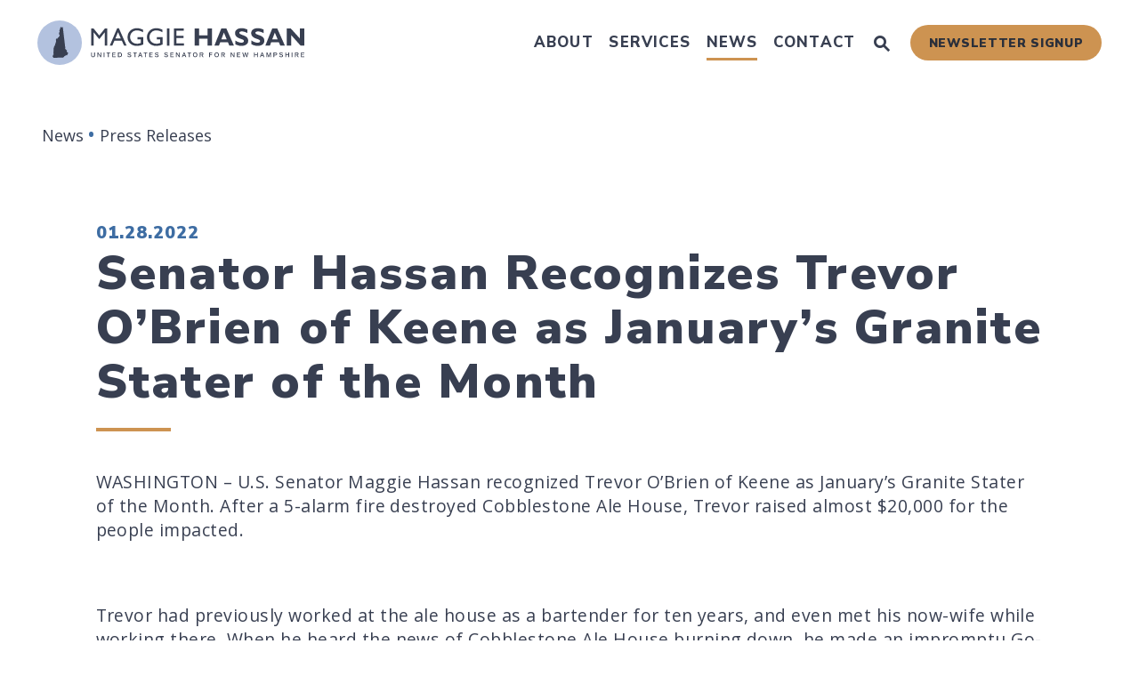

--- FILE ---
content_type: text/html; charset=utf-8
request_url: https://www.hassan.senate.gov/news/press-releases/senator-hassan-recognizes-trevor-obrien-of-keene-as-januarys-granite-stater-of-the-month
body_size: 24370
content:

<!DOCTYPE html>
<!--[if lt IE 7 ]><html lang="en" class="no-js ie ie6"> <![endif]-->
<!--[if IE 7 ]><html lang="en" class="no-js ie ie7"> <![endif]-->
<!--[if IE 8 ]><html lang="en" class="no-js ie ie8"> <![endif]-->
<!--[if IE 9 ]><html lang="en" class="no-js ie ie9"> <![endif]-->
<!--[if IE 10 ]><html lang="en" class="no-js ie ie10"> <![endif]-->
<!--[if IE 11 ]><html lang="en" class="no-js ie ie11"> <![endif]-->
<!--[if gt IE 11]><html lang="en" class="no-js ie"> <![endif]-->
<!--[if !(IE) ]><!-->
<html lang="en" class='no-js'>
  <!--<![endif]-->
  <head>
      <meta charset="utf-8">
      <meta name="viewport" content="width=device-width, initial-scale=1.0, viewport-fit=cover">
      <meta name="page-title" content="Senator Hassan Recognizes Trevor O’Brien of Keene as January’s Granite Stater of the Month">

  <title>Senator Hassan Recognizes Trevor O’Brien of Keene as January’s Granite Stater of the Month</title>

  <script type="application/ld+json">
    {
      "@context": "https://schema.org",
      "@type": "NewsArticle",
      "mainEntityOfPage": "https://www.hassan.senate.gov/news/press-releases/senator-hassan-recognizes-trevor-obrien-of-keene-as-januarys-granite-stater-of-the-month",
      "headline": "Senator Hassan Recognizes Trevor O’Brien of Keene as January’s Granite Stater of the Month",
      "datePublished": "2022-01-28T16:51:00+00:00"
    }
  </script>

      <link rel="canonical" href="https://www.hassan.senate.gov/news/press-releases/senator-hassan-recognizes-trevor-obrien-of-keene-as-januarys-granite-stater-of-the-month">

      
      
      
      <link rel="shortcut icon" href="/assets/images/favicon.ico">
      <link href="/assets/images/favicon.ico" rel="Icon" type="image/x-icon"/>
      <link rel="apple-touch-icon" sizes="180x180" href="/assets/images/apple-touch-icon.png">
      <link rel="icon" type="image/png" sizes="32x32" href="/assets/images/favicon-32x32.png">
      <link rel="icon" type="image/png" sizes="16x16" href="/assets/images/favicon-16x16.png">
      <link rel="manifest" href="/assets/images/site.webmanifest">
      <link rel="mask-icon" href="/assets/images/safari-pinned-tab.svg" color="#F1F3F9">
      <meta name="google-site-verification" content="">
      <meta name="apple-mobile-web-app-title" content="Maggie Hassan">
      <meta name="application-name" content="Maggie Hassan">
      <meta name="msapplication-TileColor" content="#3E6DA3">
      <meta name="msapplication-config" content="/assets/images/browserconfig.xml">
      <meta name="theme-color" content="#3E6DA3">



  <meta property="twitter:account_id" content="946549322"/>

  <meta name="twitter:card" content="summary_large_image"/>

  <meta name="twitter:site" content="@Senatorhassan"/>

  <meta name="twitter:title" content="Senator Hassan Recognizes Trevor O’Brien of Keene as January’s Granite Stater of the Month">


  <meta name="twitter:image" content="https://www.hassan.senate.gov/assets/images/sharelogo.png"/>

  <meta name="twitter:description" content="WASHINGTON – U.S. Senator Maggie Hassan recognized Trevor O’Brien of Keene as January’s Granite..."/>
      
      

    <meta property="og:url" content="https://www.hassan.senate.gov/news/press-releases/senator-hassan-recognizes-trevor-obrien-of-keene-as-januarys-granite-stater-of-the-month"/>



<meta property="og:image" content="https://www.hassan.senate.gov/assets/images/sharelogo.jpg"/>


<meta property="og:title" content="Senator Hassan Recognizes Trevor O’Brien of Keene ... | U.S. Senator Maggie Hassan of New Hampshire"/>


<meta property="og:description" content="WASHINGTON – U.S. Senator Maggie Hassan recognized Trevor O’Brien of Keene as January’s Granite..."/>


      

        <meta name="date" content="2022-01-28">


      <script async src="https://www.googletagmanager.com/gtag/js?id=UA-99865693-1"></script>
      <script>
        window.dataLayer = window.dataLayer || [];
        function gtag() {
          dataLayer.push(arguments);
        }
        gtag('js', new Date());

        gtag('config', 'UA-99865693-1');
      </script>

<script>
  if (!application) var application = {};
  application = {
    "config": {
      "tinymce": {
        "plugins": {
          "selectvideo": {
            "player": "jwplayer", // should be set to "legacy" or "jwplayer" currently
            "youtube": true, // set to true to write the youtube tags for youtube videos
            "width": "100%", // set width and height on the containing element
            "height": "100%",
            "tracking": true
          }
        }
      }
    },
    "fn": { // deprecated mootools 1.2 stuff that we'll probably still use once we upgrade fully to 1.3
      "defined": function (obj) {
        return (obj != undefined);
      },
      "check": function (obj) {
        return !!(obj || obj === 0);
      }
    },
    "form": {
      "processed": "null",
    },
    "friendly_urls": false,
    "siteroot": "https://www.hassan.senate.gov/",
    "theme": "",
    "webroot": "https://www.hassan.senate.gov/",
    "assetWebroot": "https://www.hassan.senate.gov/",
  };
</script>

    
      <link rel="stylesheet" type="text/css" href="https://www.hassan.senate.gov/styles/common.css"/>

      <script src="https://www.hassan.senate.gov/scripts/vendor.js"></script>

        <script type="text/javascript">
        var gRecaptchaReady = function () {
          let textarea = document.getElementById("g-recaptcha-response");
          if (!textarea)
            return;
          textarea.setAttribute("aria-hidden", "true");
          textarea.setAttribute("aria-label", "do not use");
          textarea.setAttribute("aria-readonly", "true");
        }
      </script>

<script src="https://assets.adobedtm.com/566dc2d26e4f/f8d2f26c1eac/launch-3a705652822d.min.js"></script>

      <script src="https://www.hassan.senate.gov/scripts/mootools.min.js"></script>


      
      
      <script>
        window.top['site_path'] = "2C0C737B-8C5C-43E8-8FA9-52B7A7AADBF7";
        window.top['SAM_META'] = {
          jquery: "",
          bootstrap: {
            major: ""
          }
        };
      </script>
      

<link rel="preconnect" href="https://fonts.googleapis.com">
<link rel="preconnect" href="https://fonts.gstatic.com" crossorigin>
<link href="https://fonts.googleapis.com/css2?family=Nunito+Sans:ital,wght@0,800;0,900;1,800;1,900&family=Open+Sans:ital,wght@0,400;0,600;0,700;1,400;1,600&display=swap" rel="stylesheet">


    
    <link rel="stylesheet" type="text/css" href="/assets/fonts/font-awesome/css/all.min.css"/>
  </head>

  

  <body data-transition="wrapper" class="body--internal body--press_release">
    <!-- in sen-n -->
    <!--stopindex-->
          <div class="SiteLayout d-flex flex-column">
          <div class="SiteLayout__alert">
            <a href="#aria-skip-nav" class="SkipNav sr-only sr-only-focusable">Skip to content</a>

<div class="NewsAlert">
  <div class="NewsAlert__container NewsAlert__container--absolute container">
    <div class="NewsAlert__iconContainer">
        <div class="NewsAlert__icon" aria-hidden="true">
          <svg class="NewsAlert__iconShape" xmlns="http://www.w3.org/2000/svg" viewBox="0 0 100 100">
            <path d="M50,5A45,45,0,1,0,95,50,45,45,0,0,0,50,5Zm4.3,70H45.7V66.4h8.6Zm3.17-43.6L54.25,61.9H45.75L42.53,31.4V25H57.47Z"/>
          </svg>
        </div>
    </div>
  </div>


</div>
            
          </div>

        <div class="SiteLayout__container d-flex flex-column flex-grow-1">
          <div class="SiteLayout__navigation">
            <div class="SiteLayout__siteHeader">
<div class="SiteHeader">
  <div class="SiteHeader__background"></div>

  <div  class="SiteHeader__layout">
    
    <div id="js-site-header"  class="SiteHeader__main">
      

      <div class="SiteHeader__logoContainer js-siteLogo">
        <a class="SiteHeader__logoLink"
          href="/"
          aria-label="U.S. Senator Maggie Hassan Logo goes to Home Page">
          <div class="SiteHeader__logo">
<svg class="SiteLogo w-100" 
  xmlns="http://www.w3.org/2000/svg" viewBox="0 0 1499.35 250">

  <circle fill="#b3c2df" cx="125" cy="125" r="125"/>
  <path fill="#383f51" d="M171.27,179.79a1.27,1.27,0,0,1-.82-.41c-.4,0-.81.41-1.62,0-.81,0,0-.81-.81-1.62-.81-.41-1.22-.81-2-1.22s-1.22-.4-1.22-1.22c-.4-.4,0-.81,0-1.21-.4-.41.41-.81.41-1.22,0,0,.4-.81,0-1.22s.4-1.22.4-1.62,0-.41.41-.81c0-.41,0-.41-.41-1.22-.4-.41-.4-.81-1.21-.81L163.15,166c-.41-.41-.41-.81-1.22-.81l-.81-.81c0-.41-.41-.41-.81-.41-.41-.4,0-1.22,0-1.22-.41,0-.41-.4-.81-.81,0-.4-.41,0-1.22,0-.41.41-.41-.4-.81-.4s-.41-.82-.41-.82c0-.4,0-.4-.81-.81a5.51,5.51,0,0,1-.81-1.21,4.11,4.11,0,0,1,.4-1.22s.41-.81.82-.81.4-.41,0-.82c0-.4.4-.81.4-1.21a.39.39,0,0,0-.4-.41,1.43,1.43,0,0,1-.41-.81c0-.41.41-.41.41-.81v-1.22c0-.41.4-.81,0-1.22s0-.81,0-1.22.4-.81-.41-1.21c-.81,0-.41-.41-.41-.41L142.45,34.9c-.4,0-.4,0-.81.41a3.42,3.42,0,0,1-.81,2.43c-.41.82-.81,1.22-1.22.82-.41,0-.81.4-1.22.81s-.81-.41-1.62-.41-.81.41-1.62-1.22c-.82-1.21-.41-1.21-.82-1.62a1,1,0,0,0-1.62.41,5.52,5.52,0,0,1-1.62,1.21,2.19,2.19,0,0,0-1.22,1.63c0,.4-1.22,1.21-2,1.21s-.4.41,0,.82a1.47,1.47,0,0,1,.41,1.21v2.44c-.41.81-.41,1.22-.81,1.62,0,.41.4.41,0,1.22,0,.41-.82,1.22-1.22,1.62A6.82,6.82,0,0,0,125,52v1.62c.41.81.81,1.22,0,1.62a2.41,2.41,0,0,1-1.62.41V58c.4.4.81.4.81.81v.81c0,.4-.41,0,.4,1.22.41.81.82.81.82,1.21s.4.82,0,.82c-.82,0-.82.4-.82.81a1.52,1.52,0,0,1-.4,1.22c-.41.4-.41.4-.41.81s.41.81,0,.81c-.4.4-.81.4-.81.81V69a.57.57,0,0,0,0,.82,1.39,1.39,0,0,0-.41.81c0,.4-.4.81-.4,1.21-.41,0-.81.82-1.22.82s-.4,0-.4.81,0,.4.4.81,0,.81.41,1.22a2.11,2.11,0,0,1,.81,1.62c0,.81.81,1.22.81,1.62s0,1.22.41,1.22.4,0,.81.41,0,.4.4.81c0,.4-.4.81,0,1.22.41,0,0,.4.41.81a1.43,1.43,0,0,0,.41.81c0,.41-.41.41-.82.81a1.47,1.47,0,0,1-1.21.41c0,.4-.41.4,0,.81a2,2,0,0,1,.4,1.22c-.4,0-.4.4-.4.81s.4.4.4.81-.81.81-.81,1.22-.41.4-.81.4c-.81,0-.81,0-.81.81a3.13,3.13,0,0,1-.81,1.63c0,.4,0,1.22-.41,1.22a1.4,1.4,0,0,0-.81.4c-.41,0-.41.81-.81.81s-.41.41-.82.41-.4.81-.81.81-1.21-.4-1.62,0c-.41,0-.81,0-.81.81s0,.81-.41,1.22-.4,0,0,.81.41.81,0,1.22a1.48,1.48,0,0,1-1.22.41c-.4,0,0,.81-.81.81h-1.62c-.41,0-.41-.41-.81-.41a3.13,3.13,0,0,0-1.63.81h-1.21c-.41,0-.41.41-.81.81a1.27,1.27,0,0,1-.82.41c0,.41.41.41,0,.81-.4.81-.4.41-.4.81l-.81.82c-.41.4,0,.81,0,1.21s0,.41.4.81,0,.82,0,1.22.81.81.41,1.63-.81.4-.81.81,0,.4.4.81.41.4.41,1.22.4.81.4,1.21.41.82,0,1.63c0,.4-.4.81-.4,1.21s.81.41.81.82,0,1.21-.41,1.21-.4.82-.4,1.22-.81.41-.81.81,0,.41-.41.81c0,.41,0,.82-.81,1.22s-.41.41-.81,1.22v1.22c0,.4.81.4.81.81s.4.41,0,.81a1.26,1.26,0,0,0-.41.81.56.56,0,0,1,0,.81c0,.41-.81.41-.81.82s0,.81-.81.81a1.62,1.62,0,0,0-.81,1.62,4,4,0,0,1-.41,1.62c-.4.82-1.22.41-.4,1.22.4.41.4.41.4,1.22V138c0,.4-.4.4-.81,1.21s0,.82-.41,1.22-.4.81-.81,1.63c-.81.81-1.62.81-2,1.62a3.07,3.07,0,0,1-.81,1.22c0,.4.41,1.21-.4,1.62-.41.81,0,.81,0,1.22s-.41.81-.41,1.62-.81,1.62-.81,2,.4.81,0,1.22,0,.81-.81.81-1.22.4-1.22.81V155c0,.41.4.41,0,1.63s-.41,1.21-.41,1.62.41.41.41.81v2c0,.41-.41,1.22,0,1.62v2.44c0,.4,0,1.22-.41,1.22s-.4.4-.4.81-.41.4,0,.81c0,0,.81,0,.81.41s0,.81.4.81v2.84c0,.4,0,1.62-.4,2,0,.4-.41.4-.81.81a1.48,1.48,0,0,0-.41,1.22c0,.4.41.4.41.81,0,.81.4,1.22.4,1.62s-.4.41-.4.81v1.22c0,.41-.41.81,0,1.22,0,.4-.41,1.22.4,1.22.41,0,.41.4.41,1.21,0,.41-.41,1.22,0,1.63,0,.4.4,1.21,0,1.62s-.81.41-.41,1.22c0,.4-.81.81,0,1.22a1.24,1.24,0,0,1,.41.81c0,.4.4.81,0,1.21s-.81.82-.81,1.22,0,.81-.81.81a2.44,2.44,0,0,0-1.63.41c-.4.41-.81.81-.81,1.22s.41.81.41,1.21a3.05,3.05,0,0,1-.41,1.63c-.41.81-.41.4-.81.81s-.41.41-.41.81.41.81,0,1.22,0,.81,0,1.22a4.06,4.06,0,0,0,.41,1.21,1.63,1.63,0,0,0,.81,1.63c.81,0,.41.81.81,1.21s.81,0,1.22.41.41,1.22.81,1.62a2.44,2.44,0,0,1,.41,1.63h2c11.77-.41,54-2,54-2,.41,0,0,0,.41-.81.41-.41,0-.82.81-1.22.41-.41.41,0,.81-.81s0-.81.81-.81.82.4,1.22.4.41,0,.41-.4v-1.22c0-.81-.41-1.22-.41-1.63s.41-.4.81-.81c.41-.81.82-.4,1.22-.81s.41-.4,1.22-.4c.81.4,2,.81,2.43.4s.41,0,.82-.81,0-.81.81-1.62c.4-.82.4-1.22.81-.82a3.08,3.08,0,0,0,1.62-.4,2.43,2.43,0,0,1,1.63-.41c.81,0,.4,0,.81-.81a1.5,1.5,0,0,1,1.22-.4h.81c.4,0,1.21,1.21,1.62,1.21s.41.41.81.41c.41-.41.41-.81.81-.81v-.81a10.23,10.23,0,0,1,.82-2.85c.4-.81.4-1.62.81-2a9,9,0,0,0,1.21-2l.82-1.63a16.09,16.09,0,0,1,1.21-1.62h.41A43.75,43.75,0,0,0,171.27,179.79Z"/>
  <path fill="#383f51" d="M307.09,205.4a8.39,8.39,0,0,1-3.7-3.34,10.3,10.3,0,0,1-1.31-5.35V180h4.29v16.31a6.72,6.72,0,0,0,1.6,4.83,7.48,7.48,0,0,0,9.42,0,6.72,6.72,0,0,0,1.61-4.83V180h4.29v16.71a10.3,10.3,0,0,1-1.31,5.35,8.39,8.39,0,0,1-3.7,3.34,14.19,14.19,0,0,1-11.19,0Z"/>
  <path fill="#383f51" d="M337.16,180h4.43l12.67,19.14h.07V180h4.07v25.86H354l-12.7-19.07h-.08v19.07h-4.06Z"/>
  <path fill="#383f51" d="M372.41,180h4.29v25.86h-4.29Z"/>
  <path fill="#383f51" d="M396.45,183.74h-7.59V180h19.46v3.74h-7.59v22.12h-4.28Z"/>
  <path fill="#383f51" d="M420.48,180H439v3.64H424.77v7.08h12.52v3.55H424.77v7.95H439.4v3.64H420.48Z"/>
  <path fill="#383f51" d="M452.47,180H463q5.93,0,8.86,3.42t2.94,9.62a16.13,16.13,0,0,1-1.31,6.79,9.83,9.83,0,0,1-3.95,4.45,12.62,12.62,0,0,1-6.54,1.58H452.47Zm10.06,22.12c2.76,0,4.75-.82,6-2.44s1.85-3.92,1.85-6.9a10.64,10.64,0,0,0-1.85-6.68c-1.24-1.57-3.16-2.36-5.78-2.36h-6v18.38Z"/>
  <path fill="#383f51" d="M511.92,205.73a10.73,10.73,0,0,1-4-2.4,8.82,8.82,0,0,1-2.33-3.83l3.49-1.7a7.51,7.51,0,0,0,3,3.84,9.06,9.06,0,0,0,5,1.38,7.42,7.42,0,0,0,4.32-1.1,3.53,3.53,0,0,0,1.56-3,3.41,3.41,0,0,0-.62-2.07,4.8,4.8,0,0,0-2.07-1.43,20.46,20.46,0,0,0-4-1.07,20.64,20.64,0,0,1-5.24-1.56,7.3,7.3,0,0,1-3-2.47,6.35,6.35,0,0,1-1-3.56,6.63,6.63,0,0,1,1.2-4,7.63,7.63,0,0,1,3.34-2.56,14,14,0,0,1,11.15.58,9.92,9.92,0,0,1,4,4.23l-3.45,1.82a6.65,6.65,0,0,0-2.67-3.05,8.17,8.17,0,0,0-4.15-1,7.58,7.58,0,0,0-2.73.45,4.17,4.17,0,0,0-1.77,1.24,2.72,2.72,0,0,0-.62,1.76,2.84,2.84,0,0,0,.58,1.83,4.73,4.73,0,0,0,2,1.31,20.83,20.83,0,0,0,3.9,1,21,21,0,0,1,5.43,1.73,7.6,7.6,0,0,1,3.09,2.67,7.63,7.63,0,0,1-.35,8.08,8.38,8.38,0,0,1-3.67,2.72,14.05,14.05,0,0,1-5.26.93A15.61,15.61,0,0,1,511.92,205.73Z"/>
  <path fill="#383f51" d="M546.21,183.74h-7.58V180h19.46v3.74H550.5v22.12h-4.29Z"/>
  <path fill="#383f51" d="M575.48,180H580l9.88,25.86h-4.47l-2.25-6.1h-11l-2.33,6.1h-4.39Zm6.35,16.16-4.06-11.11h-.08l-4.21,11.11Z"/>
  <path fill="#383f51" d="M604.78,183.74h-7.59V180h19.46v3.74h-7.59v22.12h-4.28Z"/>
  <path fill="#383f51"d="M628.81,180h18.48v3.64H633.1v7.08h12.52v3.55H633.1v7.95h14.63v3.64H628.81Z"/>
  <path fill="#383f51" d="M665.68,205.73a10.81,10.81,0,0,1-4-2.4,8.71,8.71,0,0,1-2.32-3.83l3.48-1.7a7.56,7.56,0,0,0,3,3.84,9.06,9.06,0,0,0,5,1.38,7.42,7.42,0,0,0,4.32-1.1,3.53,3.53,0,0,0,1.56-3,3.41,3.41,0,0,0-.61-2.07,4.93,4.93,0,0,0-2.07-1.43,20.66,20.66,0,0,0-4-1.07,20.61,20.61,0,0,1-5.25-1.56,7.43,7.43,0,0,1-3-2.47,6.35,6.35,0,0,1-1-3.56,6.63,6.63,0,0,1,1.2-4,7.63,7.63,0,0,1,3.34-2.56,14,14,0,0,1,11.15.58,9.88,9.88,0,0,1,4,4.23l-3.45,1.82a6.77,6.77,0,0,0-2.67-3.05,8.21,8.21,0,0,0-4.16-1,7.49,7.49,0,0,0-2.72.45,4.14,4.14,0,0,0-1.78,1.24,2.78,2.78,0,0,0-.62,1.76,2.84,2.84,0,0,0,.58,1.83,4.73,4.73,0,0,0,2,1.31,20.83,20.83,0,0,0,3.9,1,21,21,0,0,1,5.43,1.73,7.6,7.6,0,0,1,3.09,2.67,7.58,7.58,0,0,1-.35,8.08,8.3,8.3,0,0,1-3.66,2.72,14.1,14.1,0,0,1-5.27.93A15.69,15.69,0,0,1,665.68,205.73Z"/>
  <path fill="#383f51" d="M718.07,205.73a10.81,10.81,0,0,1-4-2.4,8.8,8.8,0,0,1-2.32-3.83l3.48-1.7a7.56,7.56,0,0,0,3,3.84,9.06,9.06,0,0,0,5,1.38,7.42,7.42,0,0,0,4.32-1.1,3.53,3.53,0,0,0,1.56-3,3.41,3.41,0,0,0-.61-2.07,4.93,4.93,0,0,0-2.07-1.43,20.66,20.66,0,0,0-4-1.07,20.61,20.61,0,0,1-5.25-1.56,7.33,7.33,0,0,1-3-2.47,6.28,6.28,0,0,1-1-3.56,6.63,6.63,0,0,1,1.2-4,7.63,7.63,0,0,1,3.34-2.56,14,14,0,0,1,11.15.58,9.88,9.88,0,0,1,4,4.23l-3.45,1.82a6.77,6.77,0,0,0-2.67-3.05,8.21,8.21,0,0,0-4.16-1,7.49,7.49,0,0,0-2.72.45,4.14,4.14,0,0,0-1.78,1.24,2.78,2.78,0,0,0-.62,1.76,2.9,2.9,0,0,0,.58,1.83,4.73,4.73,0,0,0,2,1.31,21,21,0,0,0,3.91,1,21.09,21.09,0,0,1,5.42,1.73,7.53,7.53,0,0,1,3.09,2.67,6.91,6.91,0,0,1,1,3.77,7,7,0,0,1-1.34,4.31,8.38,8.38,0,0,1-3.67,2.72,14.1,14.1,0,0,1-5.27.93A15.69,15.69,0,0,1,718.07,205.73Z"/>
  <path fill="#383f51" d="M746.63,180h18.48v3.64H750.92v7.08h12.52v3.55H750.92v7.95h14.63v3.64H746.63Z"/>
  <path fill="#383f51" d="M778.62,180h4.43l12.67,19.14h.07V180h4.07v25.86h-4.4l-12.7-19.07h-.08v19.07h-4.06Z"/>
  <path fill="#383f51" d="M821.79,180h4.5l9.87,25.86H831.7l-2.25-6.1h-11l-2.33,6.1h-4.39Zm6.35,16.16-4.07-11.11H824l-4.21,11.11Z"/>
  <path fill="#383f51" d="M851.09,183.74H843.5V180H863v3.74h-7.59v22.12h-4.28Z"/>
  <path fill="#383f51" d="M879.72,204.8a11.46,11.46,0,0,1-4.34-4.84,16.92,16.92,0,0,1,0-14.06,11.46,11.46,0,0,1,4.34-4.84,12.93,12.93,0,0,1,13,0,11.46,11.46,0,0,1,4.34,4.84,16.92,16.92,0,0,1,0,14.06,11.46,11.46,0,0,1-4.34,4.84,12.93,12.93,0,0,1-13,0Zm10.74-3.3a8.31,8.31,0,0,0,2.76-3.56,13.55,13.55,0,0,0,0-10,8.31,8.31,0,0,0-2.76-3.56,7,7,0,0,0-4.23-1.31,7.07,7.07,0,0,0-4.24,1.31,8.28,8.28,0,0,0-2.78,3.58,13.45,13.45,0,0,0,0,10A8.22,8.22,0,0,0,882,201.5a7.07,7.07,0,0,0,4.24,1.31A7,7,0,0,0,890.46,201.5Z"/>
  <path fill="#383f51" d="M911.9,180H923c2.95,0,5.23.65,6.82,1.93s2.4,3.23,2.4,5.84a7.33,7.33,0,0,1-1.54,4.8,7.94,7.94,0,0,1-4.27,2.61l6.83,10.68h-4.94l-6.5-10.28h-5.59v10.28H911.9Zm10.68,12a6.78,6.78,0,0,0,4-1,3.73,3.73,0,0,0,1.41-3.24,3.77,3.77,0,0,0-1.36-3.15,6.31,6.31,0,0,0-4-1.09h-6.39V192Z"/>
  <path fill="#383f51" d="M964.77,180h17.75v3.64H969.05v7.22h12.27v3.63H969.05v11.37h-4.28Z"/>
  <path fill="#383f51" d="M1000.62,204.8a11.52,11.52,0,0,1-4.34-4.84,17,17,0,0,1,0-14.06,11.52,11.52,0,0,1,4.34-4.84,12.95,12.95,0,0,1,13,0,11.59,11.59,0,0,1,4.34,4.84,17,17,0,0,1,0,14.06,11.59,11.59,0,0,1-4.34,4.84,12.95,12.95,0,0,1-13,0Zm10.75-3.3a8.47,8.47,0,0,0,2.76-3.56,13.55,13.55,0,0,0,0-10,8.47,8.47,0,0,0-2.76-3.56,7,7,0,0,0-4.23-1.31,7.1,7.1,0,0,0-4.25,1.31,8.28,8.28,0,0,0-2.78,3.58,13.45,13.45,0,0,0,0,10,8.22,8.22,0,0,0,2.78,3.58,7.1,7.1,0,0,0,4.25,1.31A7,7,0,0,0,1011.37,201.5Z"/>
  <path fill="#383f51" d="M1032.81,180h11.07a10.7,10.7,0,0,1,6.83,1.93q2.38,1.92,2.39,5.84a7.33,7.33,0,0,1-1.54,4.8,7.94,7.94,0,0,1-4.27,2.61l6.83,10.68h-4.94l-6.5-10.28h-5.59v10.28h-4.28Zm10.67,12a6.78,6.78,0,0,0,4-1,3.73,3.73,0,0,0,1.41-3.24,3.77,3.77,0,0,0-1.36-3.15,6.29,6.29,0,0,0-4-1.09h-6.39V192Z"/>
  <path fill="#383f51" d="M1085.67,180h4.43l12.67,19.14h.07V180h4.07v25.86h-4.39l-12.71-19.07h-.07v19.07h-4.07Z"/>
  <path fill="#383f51" d="M1120.92,180h18.48v3.64h-14.19v7.08h12.52v3.55h-12.52v7.95h14.63v3.64h-18.92Z"/>
  <path fill="#383f51" d="M1151.06,180h4.43l5.12,19.94h.07l5.56-19.94h4.17l5.59,19.94h.07l5.12-19.94h4.4l-7.3,25.86h-4.39L1168.34,186h-.07l-5.59,19.86h-4.29Z"/>
  <path fill="#383f51" d="M1216.7,180H1221v10.5h13V180h4.28v25.86H1234V194.35h-13v11.51h-4.29Z"/>
  <path fill="#383f51" d="M1260.16,180h4.5l9.88,25.86h-4.47l-2.25-6.1h-11l-2.32,6.1h-4.4Zm6.36,16.16-4.07-11.11h-.07l-4.21,11.11Z"/>
  <path fill="#383f51" d="M1286.41,180h5.77l7.19,20.74h.08l7.22-20.74h5.67v25.86h-4.07v-20h-.07l-7,20h-3.6l-7-20h-.07v20h-4.07Z"/>
  <path fill="#383f51" d="M1326.35,180h11a12,12,0,0,1,5,.95,6.92,6.92,0,0,1,3.16,2.74,8.18,8.18,0,0,1,1.09,4.34,8.44,8.44,0,0,1-1.1,4.41,7,7,0,0,1-3.18,2.78,11.93,11.93,0,0,1-5,.94h-6.68v9.7h-4.28ZM1337,192.6a5.93,5.93,0,0,0,4-1.16,4.18,4.18,0,0,0,1.36-3.38,4.1,4.1,0,0,0-1.38-3.34,6,6,0,0,0-4-1.16h-6.32v9Z"/>
  <path fill="#383f51" d="M1364.13,205.73a10.85,10.85,0,0,1-4-2.4,8.8,8.8,0,0,1-2.32-3.83l3.48-1.7a7.61,7.61,0,0,0,3,3.84,9.06,9.06,0,0,0,5,1.38,7.48,7.48,0,0,0,4.33-1.1,3.53,3.53,0,0,0,1.56-3,3.41,3.41,0,0,0-.62-2.07,4.8,4.8,0,0,0-2.07-1.43,20.46,20.46,0,0,0-4-1.07,20.86,20.86,0,0,1-5.25-1.56,7.33,7.33,0,0,1-3-2.47,6.27,6.27,0,0,1-1-3.56,6.63,6.63,0,0,1,1.2-4,7.57,7.57,0,0,1,3.34-2.56,14,14,0,0,1,11.14.58,9.88,9.88,0,0,1,4,4.23l-3.45,1.82a6.65,6.65,0,0,0-2.67-3.05,8.18,8.18,0,0,0-4.16-1,7.53,7.53,0,0,0-2.72.45,4.21,4.21,0,0,0-1.78,1.24,2.77,2.77,0,0,0-.61,1.76,2.84,2.84,0,0,0,.58,1.83,4.62,4.62,0,0,0,2,1.31,21.18,21.18,0,0,0,3.91,1,21.3,21.3,0,0,1,5.43,1.73,7.5,7.5,0,0,1,3.08,2.67,6.91,6.91,0,0,1,1,3.77,7,7,0,0,1-1.34,4.31,8.38,8.38,0,0,1-3.67,2.72,14.05,14.05,0,0,1-5.26.93A15.61,15.61,0,0,1,1364.13,205.73Z"/>
  <path fill="#383f51" d="M1392.68,180H1397v10.5h13V180h4.28v25.86h-4.28V194.35h-13v11.51h-4.29Z"/>
  <path fill="#383f51" d="M1428.23,180h4.28v25.86h-4.28Z"/>
  <path fill="#383f51" d="M1446.53,180h11.07a10.7,10.7,0,0,1,6.83,1.93q2.38,1.92,2.39,5.84a7.33,7.33,0,0,1-1.54,4.8,7.94,7.94,0,0,1-4.27,2.61l6.83,10.68h-4.94l-6.5-10.28h-5.59v10.28h-4.28Zm10.67,12a6.76,6.76,0,0,0,4-1,3.73,3.73,0,0,0,1.41-3.24,3.77,3.77,0,0,0-1.36-3.15,6.27,6.27,0,0,0-4-1.09h-6.39V192Z"/>
  <path fill="#383f51" d="M1480.44,180h18.48v3.64h-14.2v7.08h12.53v3.55h-12.53v7.95h14.63v3.64h-18.91Z"/>
  <path fill="#383f51" d="M315.18,44.74l32.31,39.85,32.16-39.85h13v97.07H378.66V66.23L348.77,103.8h-2.56L316,66.23v75.58H302.08V44.74Z"/>
  <path fill="#383f51" d="M457.94,44.17l43.41,97.64H487.12l-13-28.61H432.89l-12.24,28.61H406.41l41.71-97.64Zm-19.64,56.5h30.17L452.81,65.52Z"/>
  <path fill="#383f51" d="M593,51.71V65.94c-11.1-6.54-23.48-10.1-34.44-10.1-20.93,0-37.72,15.94-37.72,37.43s15.94,37.58,38.29,37.58c7.4,0,11.24-.86,21.91-4.27V106.37H562.41V94.13H595v41a82.76,82.76,0,0,1-35.58,8c-36.86,0-53.09-26-53.09-49,0-27.19,20.78-50.68,52.52-50.68C570,43.45,578.64,45.45,593,51.71Z"/>
  <path fill="#383f51" d="M701.9,51.71V65.94c-11.11-6.54-23.49-10.1-34.45-10.1-20.92,0-37.72,15.94-37.72,37.43s15.94,37.58,38.29,37.58c7.4,0,11.24-.86,21.92-4.27V106.37H671.29V94.13h32.6v41a82.83,82.83,0,0,1-35.59,8c-36.86,0-53.09-26-53.09-49,0-27.19,20.78-50.68,52.52-50.68C678.84,43.45,687.52,45.45,701.9,51.71Z"/>
  <path fill="#383f51" d="M741.75,44.74v97.07h-14V44.74Z"/>
  <path fill="#383f51" d="M821.88,44.74V57.12H780.75v29.6h39.71V99.11H780.75v30.17h42.41v12.53H766.8V44.74Z"/>
  <path fill="#383f51" d="M908.28,44.74v39h48.1v-39h24.34v97.07H956.38V102.52h-48.1v39.29H883.79V44.74Z"/>
  <path fill="#383f51" d="M1061.28,44.74l43.13,97.07h-26.05l-8-19.22H1027l-7.26,19.22H994.1l39.14-97.07Zm-27.89,60.91h29.89l-15.66-37.57Z"/>
  <path fill="#383f51" d="M1179.84,51V70.93c-12.24-6.27-22.34-9.4-31.17-9.4-9.39,0-14.66,3.27-14.66,8.11,0,4.27,5.41,7.69,17.08,11.82l6.84,2.42c14.09,5,26.33,13.38,26.33,30.46,0,21.63-21.64,28.75-38,28.75-11.67,0-26-4.41-34.3-9.4V112.77c13.1,8.54,23.34,12.1,33.73,12.1,10,0,14.52-3.42,14.52-8.82,0-5-3.27-7.69-13.38-11.11-11.24-3.7-18.93-7-23.34-10-8.68-5.84-13.24-13.38-13.24-23.91,0-15.8,13.53-27.62,36.73-27.62C1158.64,43.45,1168.46,46,1179.84,51Z"/>
  <path fill="#383f51" d="M1270.51,51V70.93c-12.24-6.27-22.35-9.4-31.17-9.4-9.39,0-14.66,3.27-14.66,8.11,0,4.27,5.41,7.69,17.08,11.82l6.83,2.42c14.09,5,26.33,13.38,26.33,30.46,0,21.63-21.63,28.75-38,28.75-11.67,0-26.05-4.41-34.3-9.4V112.77c13.09,8.54,23.34,12.1,33.73,12.1,10,0,14.52-3.42,14.52-8.82,0-5-3.28-7.69-13.38-11.11-11.25-3.7-18.93-7-23.34-10-8.69-5.84-13.24-13.38-13.24-23.91,0-15.8,13.52-27.62,36.72-27.62C1249.3,43.45,1259.12,46,1270.51,51Z"/>
  <path fill="#383f51" d="M1347.37,44.74l43.13,97.07h-26l-8-19.22h-43.41l-7.26,19.22h-25.62l39.14-97.07Zm-27.9,60.91h29.89L1333.7,68.08Z"/>
  <path fill="#383f51" d="M1423.09,44.74,1475,102V44.74H1499v97.07h-20.21l-53.66-60.07v60.07h-24V44.74Z"/>
</svg>          </div>
        </a>
      </div>

      <div class="SiteHeader__nav SiteHeader__navLinkContainer h-100">
        <div class="SiteHeader__navItem h-100">

<div class="SiteNav h-100">
    
      <nav aria-label="Site Navigation" class="SiteNav__layout h-100">
        <div class="SiteNav__main  h-100">
          <ul class="SiteNav__linkList">

                


                <li class="SiteNav__item SiteNav__item--dropdown">
                  <a class="SiteNav__link align-items-center"
                    data-transition-selected-if="/about"
                    data-transition-selected-class="SiteNav__link--selected"
                    href="https://www.hassan.senate.gov/about"
                    tabindex="0">About</a>

                    <ul class="SiteNav__dropdown nomobile">


                          <li class="SiteNav__dropdownItem">
                            <a class="SiteNav__dropdownLink"
                              data-transition-selected-if="/about/about-senator-hassan"
                              data-transition-selected-class="SiteNav__dropdownLink--selected"
                              data-transition-selected-nestedIf = "/about/about-senator-hassan"
                              href="https://www.hassan.senate.gov/about/about-senator-hassan"
                              tabindex="0">About Senator Hassan</a>
                          </li>


                          <li class="SiteNav__dropdownItem">
                            <a class="SiteNav__dropdownLink"
                              data-transition-selected-if="/about/committee-assignments"
                              data-transition-selected-class="SiteNav__dropdownLink--selected"
                              data-transition-selected-nestedIf = "/about/committee-assignments"
                              href="https://www.hassan.senate.gov/about/committee-assignments"
                              tabindex="0">Committee Assignments</a>
                          </li>


                          <li class="SiteNav__dropdownItem">
                            <a class="SiteNav__dropdownLink"
                              data-transition-selected-if="/about/voting-record"
                              data-transition-selected-class="SiteNav__dropdownLink--selected"
                              data-transition-selected-nestedIf = "/about/voting-record"
                              href="https://www.hassan.senate.gov/about/voting-record"
                              tabindex="0">Voting Record</a>
                          </li>


                          <li class="SiteNav__dropdownItem">
                            <a class="SiteNav__dropdownLink"
                              data-transition-selected-if="/about/legislation"
                              data-transition-selected-class="SiteNav__dropdownLink--selected"
                              data-transition-selected-nestedIf = "/about/legislation"
                              href="https://www.hassan.senate.gov/about/legislation"
                              tabindex="0">Legislation</a>
                          </li>


                          <li class="SiteNav__dropdownItem">
                            <a class="SiteNav__dropdownLink"
                              data-transition-selected-if="/about/granite-stater-of-the-month"
                              data-transition-selected-class="SiteNav__dropdownLink--selected"
                              data-transition-selected-nestedIf = "/about/granite-stater-of-the-month"
                              href="https://www.hassan.senate.gov/about/granite-stater-of-the-month"
                              tabindex="0">Granite Stater of the Month</a>
                          </li>
                    </ul>
                </li>

                


                <li class="SiteNav__item SiteNav__item--dropdown">
                  <a class="SiteNav__link align-items-center"
                    data-transition-selected-if="/services"
                    data-transition-selected-class="SiteNav__link--selected"
                    href="https://www.hassan.senate.gov/services"
                    tabindex="0">Services</a>

                    <ul class="SiteNav__dropdown">


                          <li class="SiteNav__dropdownItem">
                            <a class="SiteNav__dropdownLink"
                              data-transition-selected-if="/services/help-with-a-federal-agency"
                              data-transition-selected-class="SiteNav__dropdownLink--selected"
                              data-transition-selected-nestedIf = "/services/help-with-a-federal-agency"
                              href="https://www.hassan.senate.gov/services/help-with-a-federal-agency"
                              tabindex="0">Help With A Federal Agency</a>
                          </li>


                          <li class="SiteNav__dropdownItem">
                            <a class="SiteNav__dropdownLink"
                              data-transition-selected-if="/services/grants"
                              data-transition-selected-class="SiteNav__dropdownLink--selected"
                              data-transition-selected-nestedIf = "/services/grants"
                              href="https://www.hassan.senate.gov/services/grants"
                              tabindex="0">Grants</a>
                          </li>


                          <li class="SiteNav__dropdownItem">
                            <a class="SiteNav__dropdownLink"
                              data-transition-selected-if="/services/flag-requests"
                              data-transition-selected-class="SiteNav__dropdownLink--selected"
                              data-transition-selected-nestedIf = "/services/flag-requests"
                              href="https://www.hassan.senate.gov/services/flag-requests"
                              tabindex="0">Flag Requests</a>
                          </li>


                          <li class="SiteNav__dropdownItem">
                            <a class="SiteNav__dropdownLink"
                              data-transition-selected-if="/services/internships"
                              data-transition-selected-class="SiteNav__dropdownLink--selected"
                              data-transition-selected-nestedIf = "/services/internships"
                              href="https://www.hassan.senate.gov/services/internships"
                              tabindex="0">Internships</a>
                          </li>


                          <li class="SiteNav__dropdownItem">
                            <a class="SiteNav__dropdownLink"
                              data-transition-selected-if="/services/visiting-dc"
                              data-transition-selected-class="SiteNav__dropdownLink--selected"
                              data-transition-selected-nestedIf = "/services/visiting-dc"
                              href="https://www.hassan.senate.gov/services/visiting-dc"
                              tabindex="0">Visiting DC</a>
                          </li>


                          <li class="SiteNav__dropdownItem">
                            <a class="SiteNav__dropdownLink"
                              data-transition-selected-if="/services/senate-page-program"
                              data-transition-selected-class="SiteNav__dropdownLink--selected"
                              data-transition-selected-nestedIf = "/services/senate-page-program"
                              href="https://www.hassan.senate.gov/services/senate-page-program"
                              tabindex="0">Senate Page Program</a>
                          </li>


                          <li class="SiteNav__dropdownItem">
                            <a class="SiteNav__dropdownLink"
                              data-transition-selected-if="/services/academy-nominations"
                              data-transition-selected-class="SiteNav__dropdownLink--selected"
                              data-transition-selected-nestedIf = "/services/academy-nominations"
                              href="https://www.hassan.senate.gov/services/academy-nominations"
                              tabindex="0">Academy Nominations</a>
                          </li>


                          <li class="SiteNav__dropdownItem">
                            <a class="SiteNav__dropdownLink"
                              data-transition-selected-if="/services/constituent-stories"
                              data-transition-selected-class="SiteNav__dropdownLink--selected"
                              data-transition-selected-nestedIf = "/services/constituent-stories"
                              href="https://www.hassan.senate.gov/services/constituent-stories"
                              tabindex="0">Constituent Stories</a>
                          </li>


                          <li class="SiteNav__dropdownItem">
                            <a class="SiteNav__dropdownLink"
                              data-transition-selected-if="/whistleblower-information"
                              data-transition-selected-class="SiteNav__dropdownLink--selected"
                              data-transition-selected-nestedIf = "/whistleblower-information"
                              href="https://www.hassan.senate.gov/whistleblower-information"
                              tabindex="0">Whistleblower Information</a>
                          </li>


                          <li class="SiteNav__dropdownItem">
                            <a class="SiteNav__dropdownLink"
                              data-transition-selected-if="/https://docs.google.com/forms/d/1YaVyEDAz8Nxf2Z00mfj44DA8arnHYtVrzVAwnnoz0Ns/edit"
                              data-transition-selected-class="SiteNav__dropdownLink--selected"
                              data-transition-selected-nestedIf = "/https://docs.google.com/forms/d/1YaVyEDAz8Nxf2Z00mfj44DA8arnHYtVrzVAwnnoz0Ns/edit"
                              href="https://docs.google.com/forms/d/1YaVyEDAz8Nxf2Z00mfj44DA8arnHYtVrzVAwnnoz0Ns/edit"
                              tabindex="0">Take Senator Hassan's Survey on Scams</a>
                          </li>
                    </ul>
                </li>

                


                <li class="SiteNav__item SiteNav__item--dropdown">
                  <a class="SiteNav__link align-items-center SiteNav__link--selected"
                    data-transition-selected-if="/news"
                    data-transition-selected-class="SiteNav__link--selected"
                    href="https://www.hassan.senate.gov/news"
                    tabindex="0">News</a>

                    <ul class="SiteNav__dropdown help">


                          <li class="SiteNav__dropdownItem">
                            <a class="SiteNav__dropdownLink SiteNav__dropdownLink--selected"
                              data-transition-selected-if="/news/press-releases"
                              data-transition-selected-class="SiteNav__dropdownLink--selected"
                              data-transition-selected-nestedIf = "/news/press-releases"
                              href="https://www.hassan.senate.gov/news/press-releases"
                              tabindex="0">Press Releases</a>
                          </li>


                          <li class="SiteNav__dropdownItem">
                            <a class="SiteNav__dropdownLink"
                              data-transition-selected-if="/news/in-the-news"
                              data-transition-selected-class="SiteNav__dropdownLink--selected"
                              data-transition-selected-nestedIf = "/news/in-the-news"
                              href="https://www.hassan.senate.gov/news/in-the-news"
                              tabindex="0">In The News</a>
                          </li>


                          <li class="SiteNav__dropdownItem">
                            <a class="SiteNav__dropdownLink"
                              data-transition-selected-if="/news/videos"
                              data-transition-selected-class="SiteNav__dropdownLink--selected"
                              data-transition-selected-nestedIf = "/news/videos"
                              href="https://www.hassan.senate.gov/news/videos"
                              tabindex="0">Videos</a>
                          </li>
                    </ul>
                </li>

                


                <li class="SiteNav__item SiteNav__item--dropdown">
                  <a class="SiteNav__link align-items-center"
                    data-transition-selected-if="/contact"
                    data-transition-selected-class="SiteNav__link--selected"
                    href="https://www.hassan.senate.gov/contact"
                    tabindex="0">Contact</a>

                    <ul class="SiteNav__dropdown">


                          <li class="SiteNav__dropdownItem">
                            <a class="SiteNav__dropdownLink"
                              data-transition-selected-if="/contact/email"
                              data-transition-selected-class="SiteNav__dropdownLink--selected"
                              data-transition-selected-nestedIf = "/contact/email"
                              href="https://www.hassan.senate.gov/contact/email"
                              tabindex="0">Email Senator Hassan</a>
                          </li>


                          <li class="SiteNav__dropdownItem">
                            <a class="SiteNav__dropdownLink"
                              data-transition-selected-if="/contact/scheduling-requests"
                              data-transition-selected-class="SiteNav__dropdownLink--selected"
                              data-transition-selected-nestedIf = "/contact/scheduling-requests"
                              href="https://www.hassan.senate.gov/contact/scheduling-requests"
                              tabindex="0">Scheduling Requests</a>
                          </li>


                          <li class="SiteNav__dropdownItem">
                            <a class="SiteNav__dropdownLink"
                              data-transition-selected-if="/contact/newsletter-sign-up"
                              data-transition-selected-class="SiteNav__dropdownLink--selected"
                              data-transition-selected-nestedIf = "/contact/newsletter-sign-up"
                              href="https://www.hassan.senate.gov/contact/newsletter-sign-up"
                              tabindex="0">Newsletter Sign-Up</a>
                          </li>
                    </ul>
                </li>
  
          </ul>
        </div>
      </nav>
</div>

<script>

  var topLevelLinks = document.querySelectorAll('.SiteNav__link');

  for (var i = 0; i < topLevelLinks.length; i++) {
    topLevelLinks[i].addEventListener('mouseover', function () {
      this
        .parentElement
        .classList
        .add('focus');
    });

    topLevelLinks[i].addEventListener('mouseleave', function () {
      this
        .parentElement
        .classList
        .remove('focus');
    });
  }
</script>        </div>
      </div>

      <div class="SiteHeader__nav SiteHeader__navSearch h-100">
        
        <div class="SiteHeader__search h-100">
<div id="SiteSearch" class="SiteNavSearch">

  <button class="SiteNavSearch__searchToggleButton"
              aria-label="Website search open"
              data-toggle-search="true"
              data-toggle-class="SiteHeader--searchMode"
              data-target="#js-site-header">

    <span class="SiteNavSearch__searchIcon"></span>
    <span class="sr-only">Website Search Open</span>
  </button>

  <div class="SiteNavSearch__searchOverlay">
    <form class="SiteNavSearch__searchForm" aria-label="search" role="search" method="get" action="/search">
      <input type="hidden" name="access" value="p"/>
      <input type="hidden" name="as_dt" value="i"/>
      <input type="hidden" name="as_epq" value=""/>

      <input type="hidden" name="as_eq" value=""/>
      <input type="hidden" name="as_lq" value=""/>
      <input type="hidden" name="as_occt" value="any"/>
      <input type="hidden" name="as_oq" value=""/>
      <input type="hidden" name="as_q" value=""/>
      <input type="hidden" name="as_sitesearch" value=""/>
      <input type="hidden" name="client" value="hassan"/>
      <input type="hidden" name="sntsp" value="0"/>
      <input type="hidden" name="filter" value="0"/>
      <input type="hidden" name="getfields" value=""/>
      <input type="hidden" name="lr" value=""/>
      <input type="hidden" name="num" value="15"/>
      <input type="hidden" name="numgm" value="3"/>
      <input type="hidden" name="oe" value="UTF8"/>
      <input type="hidden" name="output" value="xml_no_dtd"/>
      <input type="hidden" name="partialfields" value=""/>
      <input type="hidden" name="proxycustom" value=""/>
      <input type="hidden" name="proxyreload" value="0"/>
      <input type="hidden" name="proxystylesheet" value="default_frontend"/>
      <input type="hidden" name="requiredfields" value=""/>
      <input type="hidden" name="sitesearch" value=""/>
      <input type="hidden" name="sort" value="date:D:S:d1"/>
      <input type="hidden" name="start" value="0"/>
      <input type="hidden" name="ud" value="1"/>
      <div class="SiteNavSearch__searchFormContent">
        <input name="q" id="js-site-nav-search-input" class="SiteNavSearch__searchInput" type="text" placeholder="Search" aria-label="Site Search">
        <button class="SiteNavSearch__searchFormButton" type="submit">
          <span class="sr-only">Submit Site Search Query</span>
          <span class="SiteNavSearch__searchToggleIcon fa fa-search" aria-hidden="true"></span>
        </button>
      </div>
    </form>
    <button class="SiteNavSearch__searchToggleButton"
                aria-label="Website search"
                data-toggle-search="true"
                 data-toggle-class="SiteHeader--searchMode"
                data-target="#js-site-header">
      <span
                  class="SiteNavSearch__searchIconClose"
                  aria-hidden="true"></span>
      <span class="sr-only">Website Search</span>
    </button>
  </div>

</div>

<script>
  $(document).ready(function () {
    $('[data-toggle-class]').click(this, function () {

      var className = $(this).data('toggle-class');
      var target = $(this).data('target');
      var logoTarget = $('.js-siteLogo');

      var searchTarget = $('#SiteSearch');
      var hasClass = $(target).hasClass(className);

      $(target).toggleClass(className);
      $(searchTarget).toggleClass('SiteNavSearch--searchMode');

      $(logoTarget).toggleClass('SiteHeader__logoContainer--searchMode');

      if (hasClass) {
        $('#js-site-nav-search-input').val('');
        return;
      }

      $('#js-site-nav-search-input').focus();

    });
  });
</script>
        </div>
      </div>

    </div>

    <div class="SiteHeader__nav ml-auto">
    
     <div class="SiteHeader__navSocialContainer mr-4 h-100">
<ul class="SocialIcons d-flex" aria-label="Social media links">

  
    <li class="SocialIcons__item">
      <a class="SocialIcons__link SocialBubble" href="https://www.facebook.com/SenatorHassan" target="_blank" rel="noreferrer">
        <i class="fab fa-facebook SocialBubble__icon SocialBubble__icon--facebook">
          <span class="sr-only">Senator Hassan Facebook</span>
        </i>
      </a>
    </li>

  
    <li class="SocialIcons__item">
      <a class="SocialIcons__link SocialBubble" href="https://twitter.com/SenatorHassan" target="_blank" rel="noreferrer">
        <i class="fab fa-x-twitter SocialBubble__icon SocialBubble__icon--twitter">
          <span class="sr-only">Senator Hassan Twitter</span>
        </i>
      </a>
    </li>

  
    <li class="SocialIcons__item">
      <a class="SocialIcons__link SocialBubble" href="https://www.instagram.com/senatorhassan" target="_blank" rel="noreferrer">
        <i class="fab fa-instagram SocialBubble__icon SocialBubble__icon--instagram">
          <span class="sr-only">Senator Hassan Instagram</span>
        </i>
      </a>
    </li>

    <li class="SocialIcons__item">
      <a class="SocialIcons__link SocialBubble" href="https://bsky.app/profile/hassan.senate.gov" target="_blank" rel="noreferrer">
        <i class="fab fa-bluesky SocialBubble__icon SocialBubble__icon--bluesky">
          <span class="sr-only">Senator Hassan Bluesky</span>
        </i>
      </a>
    </li>
  
  
  

</ul>    </div> 

      <div class="SiteHeader__featuredBtnContainer h-100">
          <a class="SiteHeader__featuredBtnLink" href="https://www.hassan.senate.gov/contact/newsletter-sign-up">Newsletter Signup</a>
      </div>
    </div>


  </div>
</div>            </div>

            <div class="SiteLayout__mobileHeader">
<div class="MobileHeader">
  <div class="MobileHeader__bgColor"></div>
  <div class="MobileHeader__container container h-100">
    <div class="row no-gutters justify-content-between align-items-center h-100">

      <div class="MobileHeader__logo d-flex justify-content-center justify-self-stretch">
        <a class="MobileHeader__logoLink" href="/">
        <span class="sr-only">Home Logo Link</span>
<svg class="SiteLogo w-100" 
  xmlns="http://www.w3.org/2000/svg" viewBox="0 0 1499.35 250">

  <circle fill="#b3c2df" cx="125" cy="125" r="125"/>
  <path fill="#383f51" d="M171.27,179.79a1.27,1.27,0,0,1-.82-.41c-.4,0-.81.41-1.62,0-.81,0,0-.81-.81-1.62-.81-.41-1.22-.81-2-1.22s-1.22-.4-1.22-1.22c-.4-.4,0-.81,0-1.21-.4-.41.41-.81.41-1.22,0,0,.4-.81,0-1.22s.4-1.22.4-1.62,0-.41.41-.81c0-.41,0-.41-.41-1.22-.4-.41-.4-.81-1.21-.81L163.15,166c-.41-.41-.41-.81-1.22-.81l-.81-.81c0-.41-.41-.41-.81-.41-.41-.4,0-1.22,0-1.22-.41,0-.41-.4-.81-.81,0-.4-.41,0-1.22,0-.41.41-.41-.4-.81-.4s-.41-.82-.41-.82c0-.4,0-.4-.81-.81a5.51,5.51,0,0,1-.81-1.21,4.11,4.11,0,0,1,.4-1.22s.41-.81.82-.81.4-.41,0-.82c0-.4.4-.81.4-1.21a.39.39,0,0,0-.4-.41,1.43,1.43,0,0,1-.41-.81c0-.41.41-.41.41-.81v-1.22c0-.41.4-.81,0-1.22s0-.81,0-1.22.4-.81-.41-1.21c-.81,0-.41-.41-.41-.41L142.45,34.9c-.4,0-.4,0-.81.41a3.42,3.42,0,0,1-.81,2.43c-.41.82-.81,1.22-1.22.82-.41,0-.81.4-1.22.81s-.81-.41-1.62-.41-.81.41-1.62-1.22c-.82-1.21-.41-1.21-.82-1.62a1,1,0,0,0-1.62.41,5.52,5.52,0,0,1-1.62,1.21,2.19,2.19,0,0,0-1.22,1.63c0,.4-1.22,1.21-2,1.21s-.4.41,0,.82a1.47,1.47,0,0,1,.41,1.21v2.44c-.41.81-.41,1.22-.81,1.62,0,.41.4.41,0,1.22,0,.41-.82,1.22-1.22,1.62A6.82,6.82,0,0,0,125,52v1.62c.41.81.81,1.22,0,1.62a2.41,2.41,0,0,1-1.62.41V58c.4.4.81.4.81.81v.81c0,.4-.41,0,.4,1.22.41.81.82.81.82,1.21s.4.82,0,.82c-.82,0-.82.4-.82.81a1.52,1.52,0,0,1-.4,1.22c-.41.4-.41.4-.41.81s.41.81,0,.81c-.4.4-.81.4-.81.81V69a.57.57,0,0,0,0,.82,1.39,1.39,0,0,0-.41.81c0,.4-.4.81-.4,1.21-.41,0-.81.82-1.22.82s-.4,0-.4.81,0,.4.4.81,0,.81.41,1.22a2.11,2.11,0,0,1,.81,1.62c0,.81.81,1.22.81,1.62s0,1.22.41,1.22.4,0,.81.41,0,.4.4.81c0,.4-.4.81,0,1.22.41,0,0,.4.41.81a1.43,1.43,0,0,0,.41.81c0,.41-.41.41-.82.81a1.47,1.47,0,0,1-1.21.41c0,.4-.41.4,0,.81a2,2,0,0,1,.4,1.22c-.4,0-.4.4-.4.81s.4.4.4.81-.81.81-.81,1.22-.41.4-.81.4c-.81,0-.81,0-.81.81a3.13,3.13,0,0,1-.81,1.63c0,.4,0,1.22-.41,1.22a1.4,1.4,0,0,0-.81.4c-.41,0-.41.81-.81.81s-.41.41-.82.41-.4.81-.81.81-1.21-.4-1.62,0c-.41,0-.81,0-.81.81s0,.81-.41,1.22-.4,0,0,.81.41.81,0,1.22a1.48,1.48,0,0,1-1.22.41c-.4,0,0,.81-.81.81h-1.62c-.41,0-.41-.41-.81-.41a3.13,3.13,0,0,0-1.63.81h-1.21c-.41,0-.41.41-.81.81a1.27,1.27,0,0,1-.82.41c0,.41.41.41,0,.81-.4.81-.4.41-.4.81l-.81.82c-.41.4,0,.81,0,1.21s0,.41.4.81,0,.82,0,1.22.81.81.41,1.63-.81.4-.81.81,0,.4.4.81.41.4.41,1.22.4.81.4,1.21.41.82,0,1.63c0,.4-.4.81-.4,1.21s.81.41.81.82,0,1.21-.41,1.21-.4.82-.4,1.22-.81.41-.81.81,0,.41-.41.81c0,.41,0,.82-.81,1.22s-.41.41-.81,1.22v1.22c0,.4.81.4.81.81s.4.41,0,.81a1.26,1.26,0,0,0-.41.81.56.56,0,0,1,0,.81c0,.41-.81.41-.81.82s0,.81-.81.81a1.62,1.62,0,0,0-.81,1.62,4,4,0,0,1-.41,1.62c-.4.82-1.22.41-.4,1.22.4.41.4.41.4,1.22V138c0,.4-.4.4-.81,1.21s0,.82-.41,1.22-.4.81-.81,1.63c-.81.81-1.62.81-2,1.62a3.07,3.07,0,0,1-.81,1.22c0,.4.41,1.21-.4,1.62-.41.81,0,.81,0,1.22s-.41.81-.41,1.62-.81,1.62-.81,2,.4.81,0,1.22,0,.81-.81.81-1.22.4-1.22.81V155c0,.41.4.41,0,1.63s-.41,1.21-.41,1.62.41.41.41.81v2c0,.41-.41,1.22,0,1.62v2.44c0,.4,0,1.22-.41,1.22s-.4.4-.4.81-.41.4,0,.81c0,0,.81,0,.81.41s0,.81.4.81v2.84c0,.4,0,1.62-.4,2,0,.4-.41.4-.81.81a1.48,1.48,0,0,0-.41,1.22c0,.4.41.4.41.81,0,.81.4,1.22.4,1.62s-.4.41-.4.81v1.22c0,.41-.41.81,0,1.22,0,.4-.41,1.22.4,1.22.41,0,.41.4.41,1.21,0,.41-.41,1.22,0,1.63,0,.4.4,1.21,0,1.62s-.81.41-.41,1.22c0,.4-.81.81,0,1.22a1.24,1.24,0,0,1,.41.81c0,.4.4.81,0,1.21s-.81.82-.81,1.22,0,.81-.81.81a2.44,2.44,0,0,0-1.63.41c-.4.41-.81.81-.81,1.22s.41.81.41,1.21a3.05,3.05,0,0,1-.41,1.63c-.41.81-.41.4-.81.81s-.41.41-.41.81.41.81,0,1.22,0,.81,0,1.22a4.06,4.06,0,0,0,.41,1.21,1.63,1.63,0,0,0,.81,1.63c.81,0,.41.81.81,1.21s.81,0,1.22.41.41,1.22.81,1.62a2.44,2.44,0,0,1,.41,1.63h2c11.77-.41,54-2,54-2,.41,0,0,0,.41-.81.41-.41,0-.82.81-1.22.41-.41.41,0,.81-.81s0-.81.81-.81.82.4,1.22.4.41,0,.41-.4v-1.22c0-.81-.41-1.22-.41-1.63s.41-.4.81-.81c.41-.81.82-.4,1.22-.81s.41-.4,1.22-.4c.81.4,2,.81,2.43.4s.41,0,.82-.81,0-.81.81-1.62c.4-.82.4-1.22.81-.82a3.08,3.08,0,0,0,1.62-.4,2.43,2.43,0,0,1,1.63-.41c.81,0,.4,0,.81-.81a1.5,1.5,0,0,1,1.22-.4h.81c.4,0,1.21,1.21,1.62,1.21s.41.41.81.41c.41-.41.41-.81.81-.81v-.81a10.23,10.23,0,0,1,.82-2.85c.4-.81.4-1.62.81-2a9,9,0,0,0,1.21-2l.82-1.63a16.09,16.09,0,0,1,1.21-1.62h.41A43.75,43.75,0,0,0,171.27,179.79Z"/>
  <path fill="#383f51" d="M307.09,205.4a8.39,8.39,0,0,1-3.7-3.34,10.3,10.3,0,0,1-1.31-5.35V180h4.29v16.31a6.72,6.72,0,0,0,1.6,4.83,7.48,7.48,0,0,0,9.42,0,6.72,6.72,0,0,0,1.61-4.83V180h4.29v16.71a10.3,10.3,0,0,1-1.31,5.35,8.39,8.39,0,0,1-3.7,3.34,14.19,14.19,0,0,1-11.19,0Z"/>
  <path fill="#383f51" d="M337.16,180h4.43l12.67,19.14h.07V180h4.07v25.86H354l-12.7-19.07h-.08v19.07h-4.06Z"/>
  <path fill="#383f51" d="M372.41,180h4.29v25.86h-4.29Z"/>
  <path fill="#383f51" d="M396.45,183.74h-7.59V180h19.46v3.74h-7.59v22.12h-4.28Z"/>
  <path fill="#383f51" d="M420.48,180H439v3.64H424.77v7.08h12.52v3.55H424.77v7.95H439.4v3.64H420.48Z"/>
  <path fill="#383f51" d="M452.47,180H463q5.93,0,8.86,3.42t2.94,9.62a16.13,16.13,0,0,1-1.31,6.79,9.83,9.83,0,0,1-3.95,4.45,12.62,12.62,0,0,1-6.54,1.58H452.47Zm10.06,22.12c2.76,0,4.75-.82,6-2.44s1.85-3.92,1.85-6.9a10.64,10.64,0,0,0-1.85-6.68c-1.24-1.57-3.16-2.36-5.78-2.36h-6v18.38Z"/>
  <path fill="#383f51" d="M511.92,205.73a10.73,10.73,0,0,1-4-2.4,8.82,8.82,0,0,1-2.33-3.83l3.49-1.7a7.51,7.51,0,0,0,3,3.84,9.06,9.06,0,0,0,5,1.38,7.42,7.42,0,0,0,4.32-1.1,3.53,3.53,0,0,0,1.56-3,3.41,3.41,0,0,0-.62-2.07,4.8,4.8,0,0,0-2.07-1.43,20.46,20.46,0,0,0-4-1.07,20.64,20.64,0,0,1-5.24-1.56,7.3,7.3,0,0,1-3-2.47,6.35,6.35,0,0,1-1-3.56,6.63,6.63,0,0,1,1.2-4,7.63,7.63,0,0,1,3.34-2.56,14,14,0,0,1,11.15.58,9.92,9.92,0,0,1,4,4.23l-3.45,1.82a6.65,6.65,0,0,0-2.67-3.05,8.17,8.17,0,0,0-4.15-1,7.58,7.58,0,0,0-2.73.45,4.17,4.17,0,0,0-1.77,1.24,2.72,2.72,0,0,0-.62,1.76,2.84,2.84,0,0,0,.58,1.83,4.73,4.73,0,0,0,2,1.31,20.83,20.83,0,0,0,3.9,1,21,21,0,0,1,5.43,1.73,7.6,7.6,0,0,1,3.09,2.67,7.63,7.63,0,0,1-.35,8.08,8.38,8.38,0,0,1-3.67,2.72,14.05,14.05,0,0,1-5.26.93A15.61,15.61,0,0,1,511.92,205.73Z"/>
  <path fill="#383f51" d="M546.21,183.74h-7.58V180h19.46v3.74H550.5v22.12h-4.29Z"/>
  <path fill="#383f51" d="M575.48,180H580l9.88,25.86h-4.47l-2.25-6.1h-11l-2.33,6.1h-4.39Zm6.35,16.16-4.06-11.11h-.08l-4.21,11.11Z"/>
  <path fill="#383f51" d="M604.78,183.74h-7.59V180h19.46v3.74h-7.59v22.12h-4.28Z"/>
  <path fill="#383f51"d="M628.81,180h18.48v3.64H633.1v7.08h12.52v3.55H633.1v7.95h14.63v3.64H628.81Z"/>
  <path fill="#383f51" d="M665.68,205.73a10.81,10.81,0,0,1-4-2.4,8.71,8.71,0,0,1-2.32-3.83l3.48-1.7a7.56,7.56,0,0,0,3,3.84,9.06,9.06,0,0,0,5,1.38,7.42,7.42,0,0,0,4.32-1.1,3.53,3.53,0,0,0,1.56-3,3.41,3.41,0,0,0-.61-2.07,4.93,4.93,0,0,0-2.07-1.43,20.66,20.66,0,0,0-4-1.07,20.61,20.61,0,0,1-5.25-1.56,7.43,7.43,0,0,1-3-2.47,6.35,6.35,0,0,1-1-3.56,6.63,6.63,0,0,1,1.2-4,7.63,7.63,0,0,1,3.34-2.56,14,14,0,0,1,11.15.58,9.88,9.88,0,0,1,4,4.23l-3.45,1.82a6.77,6.77,0,0,0-2.67-3.05,8.21,8.21,0,0,0-4.16-1,7.49,7.49,0,0,0-2.72.45,4.14,4.14,0,0,0-1.78,1.24,2.78,2.78,0,0,0-.62,1.76,2.84,2.84,0,0,0,.58,1.83,4.73,4.73,0,0,0,2,1.31,20.83,20.83,0,0,0,3.9,1,21,21,0,0,1,5.43,1.73,7.6,7.6,0,0,1,3.09,2.67,7.58,7.58,0,0,1-.35,8.08,8.3,8.3,0,0,1-3.66,2.72,14.1,14.1,0,0,1-5.27.93A15.69,15.69,0,0,1,665.68,205.73Z"/>
  <path fill="#383f51" d="M718.07,205.73a10.81,10.81,0,0,1-4-2.4,8.8,8.8,0,0,1-2.32-3.83l3.48-1.7a7.56,7.56,0,0,0,3,3.84,9.06,9.06,0,0,0,5,1.38,7.42,7.42,0,0,0,4.32-1.1,3.53,3.53,0,0,0,1.56-3,3.41,3.41,0,0,0-.61-2.07,4.93,4.93,0,0,0-2.07-1.43,20.66,20.66,0,0,0-4-1.07,20.61,20.61,0,0,1-5.25-1.56,7.33,7.33,0,0,1-3-2.47,6.28,6.28,0,0,1-1-3.56,6.63,6.63,0,0,1,1.2-4,7.63,7.63,0,0,1,3.34-2.56,14,14,0,0,1,11.15.58,9.88,9.88,0,0,1,4,4.23l-3.45,1.82a6.77,6.77,0,0,0-2.67-3.05,8.21,8.21,0,0,0-4.16-1,7.49,7.49,0,0,0-2.72.45,4.14,4.14,0,0,0-1.78,1.24,2.78,2.78,0,0,0-.62,1.76,2.9,2.9,0,0,0,.58,1.83,4.73,4.73,0,0,0,2,1.31,21,21,0,0,0,3.91,1,21.09,21.09,0,0,1,5.42,1.73,7.53,7.53,0,0,1,3.09,2.67,6.91,6.91,0,0,1,1,3.77,7,7,0,0,1-1.34,4.31,8.38,8.38,0,0,1-3.67,2.72,14.1,14.1,0,0,1-5.27.93A15.69,15.69,0,0,1,718.07,205.73Z"/>
  <path fill="#383f51" d="M746.63,180h18.48v3.64H750.92v7.08h12.52v3.55H750.92v7.95h14.63v3.64H746.63Z"/>
  <path fill="#383f51" d="M778.62,180h4.43l12.67,19.14h.07V180h4.07v25.86h-4.4l-12.7-19.07h-.08v19.07h-4.06Z"/>
  <path fill="#383f51" d="M821.79,180h4.5l9.87,25.86H831.7l-2.25-6.1h-11l-2.33,6.1h-4.39Zm6.35,16.16-4.07-11.11H824l-4.21,11.11Z"/>
  <path fill="#383f51" d="M851.09,183.74H843.5V180H863v3.74h-7.59v22.12h-4.28Z"/>
  <path fill="#383f51" d="M879.72,204.8a11.46,11.46,0,0,1-4.34-4.84,16.92,16.92,0,0,1,0-14.06,11.46,11.46,0,0,1,4.34-4.84,12.93,12.93,0,0,1,13,0,11.46,11.46,0,0,1,4.34,4.84,16.92,16.92,0,0,1,0,14.06,11.46,11.46,0,0,1-4.34,4.84,12.93,12.93,0,0,1-13,0Zm10.74-3.3a8.31,8.31,0,0,0,2.76-3.56,13.55,13.55,0,0,0,0-10,8.31,8.31,0,0,0-2.76-3.56,7,7,0,0,0-4.23-1.31,7.07,7.07,0,0,0-4.24,1.31,8.28,8.28,0,0,0-2.78,3.58,13.45,13.45,0,0,0,0,10A8.22,8.22,0,0,0,882,201.5a7.07,7.07,0,0,0,4.24,1.31A7,7,0,0,0,890.46,201.5Z"/>
  <path fill="#383f51" d="M911.9,180H923c2.95,0,5.23.65,6.82,1.93s2.4,3.23,2.4,5.84a7.33,7.33,0,0,1-1.54,4.8,7.94,7.94,0,0,1-4.27,2.61l6.83,10.68h-4.94l-6.5-10.28h-5.59v10.28H911.9Zm10.68,12a6.78,6.78,0,0,0,4-1,3.73,3.73,0,0,0,1.41-3.24,3.77,3.77,0,0,0-1.36-3.15,6.31,6.31,0,0,0-4-1.09h-6.39V192Z"/>
  <path fill="#383f51" d="M964.77,180h17.75v3.64H969.05v7.22h12.27v3.63H969.05v11.37h-4.28Z"/>
  <path fill="#383f51" d="M1000.62,204.8a11.52,11.52,0,0,1-4.34-4.84,17,17,0,0,1,0-14.06,11.52,11.52,0,0,1,4.34-4.84,12.95,12.95,0,0,1,13,0,11.59,11.59,0,0,1,4.34,4.84,17,17,0,0,1,0,14.06,11.59,11.59,0,0,1-4.34,4.84,12.95,12.95,0,0,1-13,0Zm10.75-3.3a8.47,8.47,0,0,0,2.76-3.56,13.55,13.55,0,0,0,0-10,8.47,8.47,0,0,0-2.76-3.56,7,7,0,0,0-4.23-1.31,7.1,7.1,0,0,0-4.25,1.31,8.28,8.28,0,0,0-2.78,3.58,13.45,13.45,0,0,0,0,10,8.22,8.22,0,0,0,2.78,3.58,7.1,7.1,0,0,0,4.25,1.31A7,7,0,0,0,1011.37,201.5Z"/>
  <path fill="#383f51" d="M1032.81,180h11.07a10.7,10.7,0,0,1,6.83,1.93q2.38,1.92,2.39,5.84a7.33,7.33,0,0,1-1.54,4.8,7.94,7.94,0,0,1-4.27,2.61l6.83,10.68h-4.94l-6.5-10.28h-5.59v10.28h-4.28Zm10.67,12a6.78,6.78,0,0,0,4-1,3.73,3.73,0,0,0,1.41-3.24,3.77,3.77,0,0,0-1.36-3.15,6.29,6.29,0,0,0-4-1.09h-6.39V192Z"/>
  <path fill="#383f51" d="M1085.67,180h4.43l12.67,19.14h.07V180h4.07v25.86h-4.39l-12.71-19.07h-.07v19.07h-4.07Z"/>
  <path fill="#383f51" d="M1120.92,180h18.48v3.64h-14.19v7.08h12.52v3.55h-12.52v7.95h14.63v3.64h-18.92Z"/>
  <path fill="#383f51" d="M1151.06,180h4.43l5.12,19.94h.07l5.56-19.94h4.17l5.59,19.94h.07l5.12-19.94h4.4l-7.3,25.86h-4.39L1168.34,186h-.07l-5.59,19.86h-4.29Z"/>
  <path fill="#383f51" d="M1216.7,180H1221v10.5h13V180h4.28v25.86H1234V194.35h-13v11.51h-4.29Z"/>
  <path fill="#383f51" d="M1260.16,180h4.5l9.88,25.86h-4.47l-2.25-6.1h-11l-2.32,6.1h-4.4Zm6.36,16.16-4.07-11.11h-.07l-4.21,11.11Z"/>
  <path fill="#383f51" d="M1286.41,180h5.77l7.19,20.74h.08l7.22-20.74h5.67v25.86h-4.07v-20h-.07l-7,20h-3.6l-7-20h-.07v20h-4.07Z"/>
  <path fill="#383f51" d="M1326.35,180h11a12,12,0,0,1,5,.95,6.92,6.92,0,0,1,3.16,2.74,8.18,8.18,0,0,1,1.09,4.34,8.44,8.44,0,0,1-1.1,4.41,7,7,0,0,1-3.18,2.78,11.93,11.93,0,0,1-5,.94h-6.68v9.7h-4.28ZM1337,192.6a5.93,5.93,0,0,0,4-1.16,4.18,4.18,0,0,0,1.36-3.38,4.1,4.1,0,0,0-1.38-3.34,6,6,0,0,0-4-1.16h-6.32v9Z"/>
  <path fill="#383f51" d="M1364.13,205.73a10.85,10.85,0,0,1-4-2.4,8.8,8.8,0,0,1-2.32-3.83l3.48-1.7a7.61,7.61,0,0,0,3,3.84,9.06,9.06,0,0,0,5,1.38,7.48,7.48,0,0,0,4.33-1.1,3.53,3.53,0,0,0,1.56-3,3.41,3.41,0,0,0-.62-2.07,4.8,4.8,0,0,0-2.07-1.43,20.46,20.46,0,0,0-4-1.07,20.86,20.86,0,0,1-5.25-1.56,7.33,7.33,0,0,1-3-2.47,6.27,6.27,0,0,1-1-3.56,6.63,6.63,0,0,1,1.2-4,7.57,7.57,0,0,1,3.34-2.56,14,14,0,0,1,11.14.58,9.88,9.88,0,0,1,4,4.23l-3.45,1.82a6.65,6.65,0,0,0-2.67-3.05,8.18,8.18,0,0,0-4.16-1,7.53,7.53,0,0,0-2.72.45,4.21,4.21,0,0,0-1.78,1.24,2.77,2.77,0,0,0-.61,1.76,2.84,2.84,0,0,0,.58,1.83,4.62,4.62,0,0,0,2,1.31,21.18,21.18,0,0,0,3.91,1,21.3,21.3,0,0,1,5.43,1.73,7.5,7.5,0,0,1,3.08,2.67,6.91,6.91,0,0,1,1,3.77,7,7,0,0,1-1.34,4.31,8.38,8.38,0,0,1-3.67,2.72,14.05,14.05,0,0,1-5.26.93A15.61,15.61,0,0,1,1364.13,205.73Z"/>
  <path fill="#383f51" d="M1392.68,180H1397v10.5h13V180h4.28v25.86h-4.28V194.35h-13v11.51h-4.29Z"/>
  <path fill="#383f51" d="M1428.23,180h4.28v25.86h-4.28Z"/>
  <path fill="#383f51" d="M1446.53,180h11.07a10.7,10.7,0,0,1,6.83,1.93q2.38,1.92,2.39,5.84a7.33,7.33,0,0,1-1.54,4.8,7.94,7.94,0,0,1-4.27,2.61l6.83,10.68h-4.94l-6.5-10.28h-5.59v10.28h-4.28Zm10.67,12a6.76,6.76,0,0,0,4-1,3.73,3.73,0,0,0,1.41-3.24,3.77,3.77,0,0,0-1.36-3.15,6.27,6.27,0,0,0-4-1.09h-6.39V192Z"/>
  <path fill="#383f51" d="M1480.44,180h18.48v3.64h-14.2v7.08h12.53v3.55h-12.53v7.95h14.63v3.64h-18.91Z"/>
  <path fill="#383f51" d="M315.18,44.74l32.31,39.85,32.16-39.85h13v97.07H378.66V66.23L348.77,103.8h-2.56L316,66.23v75.58H302.08V44.74Z"/>
  <path fill="#383f51" d="M457.94,44.17l43.41,97.64H487.12l-13-28.61H432.89l-12.24,28.61H406.41l41.71-97.64Zm-19.64,56.5h30.17L452.81,65.52Z"/>
  <path fill="#383f51" d="M593,51.71V65.94c-11.1-6.54-23.48-10.1-34.44-10.1-20.93,0-37.72,15.94-37.72,37.43s15.94,37.58,38.29,37.58c7.4,0,11.24-.86,21.91-4.27V106.37H562.41V94.13H595v41a82.76,82.76,0,0,1-35.58,8c-36.86,0-53.09-26-53.09-49,0-27.19,20.78-50.68,52.52-50.68C570,43.45,578.64,45.45,593,51.71Z"/>
  <path fill="#383f51" d="M701.9,51.71V65.94c-11.11-6.54-23.49-10.1-34.45-10.1-20.92,0-37.72,15.94-37.72,37.43s15.94,37.58,38.29,37.58c7.4,0,11.24-.86,21.92-4.27V106.37H671.29V94.13h32.6v41a82.83,82.83,0,0,1-35.59,8c-36.86,0-53.09-26-53.09-49,0-27.19,20.78-50.68,52.52-50.68C678.84,43.45,687.52,45.45,701.9,51.71Z"/>
  <path fill="#383f51" d="M741.75,44.74v97.07h-14V44.74Z"/>
  <path fill="#383f51" d="M821.88,44.74V57.12H780.75v29.6h39.71V99.11H780.75v30.17h42.41v12.53H766.8V44.74Z"/>
  <path fill="#383f51" d="M908.28,44.74v39h48.1v-39h24.34v97.07H956.38V102.52h-48.1v39.29H883.79V44.74Z"/>
  <path fill="#383f51" d="M1061.28,44.74l43.13,97.07h-26.05l-8-19.22H1027l-7.26,19.22H994.1l39.14-97.07Zm-27.89,60.91h29.89l-15.66-37.57Z"/>
  <path fill="#383f51" d="M1179.84,51V70.93c-12.24-6.27-22.34-9.4-31.17-9.4-9.39,0-14.66,3.27-14.66,8.11,0,4.27,5.41,7.69,17.08,11.82l6.84,2.42c14.09,5,26.33,13.38,26.33,30.46,0,21.63-21.64,28.75-38,28.75-11.67,0-26-4.41-34.3-9.4V112.77c13.1,8.54,23.34,12.1,33.73,12.1,10,0,14.52-3.42,14.52-8.82,0-5-3.27-7.69-13.38-11.11-11.24-3.7-18.93-7-23.34-10-8.68-5.84-13.24-13.38-13.24-23.91,0-15.8,13.53-27.62,36.73-27.62C1158.64,43.45,1168.46,46,1179.84,51Z"/>
  <path fill="#383f51" d="M1270.51,51V70.93c-12.24-6.27-22.35-9.4-31.17-9.4-9.39,0-14.66,3.27-14.66,8.11,0,4.27,5.41,7.69,17.08,11.82l6.83,2.42c14.09,5,26.33,13.38,26.33,30.46,0,21.63-21.63,28.75-38,28.75-11.67,0-26.05-4.41-34.3-9.4V112.77c13.09,8.54,23.34,12.1,33.73,12.1,10,0,14.52-3.42,14.52-8.82,0-5-3.28-7.69-13.38-11.11-11.25-3.7-18.93-7-23.34-10-8.69-5.84-13.24-13.38-13.24-23.91,0-15.8,13.52-27.62,36.72-27.62C1249.3,43.45,1259.12,46,1270.51,51Z"/>
  <path fill="#383f51" d="M1347.37,44.74l43.13,97.07h-26l-8-19.22h-43.41l-7.26,19.22h-25.62l39.14-97.07Zm-27.9,60.91h29.89L1333.7,68.08Z"/>
  <path fill="#383f51" d="M1423.09,44.74,1475,102V44.74H1499v97.07h-20.21l-53.66-60.07v60.07h-24V44.74Z"/>
</svg>        </a>
      </div>

      <button class="MobileHeader__icon MobileHeader__icon--search js-open-mobile-search h-100  col-auto ml-auto mr-4" aria-label="open site search" data-toggle="modal" data-target="#website-search">
        <svg xmlns="http://www.w3.org/2000/svg" viewBox="0 0 55.64 55.98"><path d="M55.64 49.53L36.57 30.46A19.84 19.84 0 005.8 5.81a19.85 19.85 0 0024.26 31.05L49.18 56zM10.74 29a12.85 12.85 0 1118.14 0 12.92 12.92 0 01-18.14 0z"/></svg>
      </button>

      <button class="js-open-mobile-nav MobileHeader__icon MobileHeader__icon--menu col-auto" aria-label="open mobile navigation">
        <span class="MobileHeader__mobileNavIcon">
          <span></span>
        </span>
      </button>

    </div>
  </div>
</div>
            </div>
          </div>

          <div id="aria-skip-nav"></div>
          <div class="SiteLayout__transitionContainer d-flex flex-column flex-grow-1" data-transition="container" data-transition-namespace="internal">
            
<script>
  if (!application) var application = {};
  application = {
    "config": {
      "tinymce": {
        "plugins": {
          "selectvideo": {
            "player": "jwplayer", // should be set to "legacy" or "jwplayer" currently
            "youtube": true, // set to true to write the youtube tags for youtube videos
            "width": "100%", // set width and height on the containing element
            "height": "100%",
            "tracking": true
          }
        }
      }
    },
    "fn": { // deprecated mootools 1.2 stuff that we'll probably still use once we upgrade fully to 1.3
      "defined": function (obj) {
        return (obj != undefined);
      },
      "check": function (obj) {
        return !!(obj || obj === 0);
      }
    },
    "form": {
      "processed": "null",
    },
    "friendly_urls": false,
    "siteroot": "https://www.hassan.senate.gov/",
    "theme": "",
    "webroot": "https://www.hassan.senate.gov/",
    "assetWebroot": "https://www.hassan.senate.gov/",
  };
</script>

            <div class="SiteLayout__main">




   
  <div class="Breadcrumbs Breadcrumbs--noBlockBanner ">
    <div class="container Breadcrumbs__layout">
      <ol class='Breadcrumbs__list'>
              <li class="Breadcrumbs__item">
                <a class="Breadcrumbs__link" href="https://www.hassan.senate.gov/news">News </a>
              </li>
              <li class="Breadcrumbs__item">
                <a class="Breadcrumbs__link" href="https://www.hassan.senate.gov/news/press-releases">Press Releases </a>
              </li>
      </ol>
    </div>
  </div>

  <div class="PageContent--pageTop">
    <div class="ReadingWidth">
      <div class="Heading--time">
        <span class="sr-only">Published: </span><time datetime="2022-01-28T16:51:00+00:00">01.28.2022</time>
      </div>

      <div class="ArticleBlock">
        
        <h1 class="Heading--h1">
          <span class="Heading__title Heading__title--press">Senator Hassan Recognizes Trevor O’Brien of Keene as January’s Granite Stater of the Month</span>
        </h1>
      </div>

      <div>
      </div>
    </div>
  </div>

                <!--startindex-->
  
  <div class="container pt-0 PageContent">
    <div class="ReadingWidth">
      <div class="js-press-release RawHTML mb-5">
        <p>WASHINGTON – U.S. Senator Maggie Hassan recognized Trevor O’Brien of Keene as January’s Granite Stater of the Month. After a 5-alarm fire destroyed Cobblestone Ale House, Trevor raised almost $20,000 for the people impacted.</p>
<p> </p>
<p>Trevor had previously worked at the ale house as a bartender for ten years, and even met his now-wife while working there. When he heard the news of Cobblestone Ale House burning down, he made an impromptu Go-Fund-Me page that he shared over social media and asked his friends to donate the equivalent of one final drink at the bar, and within an hour donations were pouring in.</p>
<p> </p>
<p>The money from the Go-Fund-Me will be going to bar staffers to help with lost wages and to the tenants who lived above the ale house who lost belongings in the fire.</p>
<p> </p>
<p>Senator Hassan launched the “Granite Stater of the Month” initiative in 2017 to recognize outstanding New Hampshire citizens who go above and beyond to help their neighbors and make their communities stronger. To nominate a New Hampshire citizen to be a “Granite Stater of the Month,” constituents can complete the nomination form <a href="https://www.hassan.senate.gov/granite-stater-of-the-month">here</a>.</p>
<p> </p>
<p><strong><em>See the full statement for the Congressional Record below. </em></strong></p>
<p><strong><em> </em></strong></p>
<p>I am proud to recognize Trevor O’Brien of Keene as January’s Granite Stater of the Month. When Cobblestone Ale House, a popular local bar in Keene, was destroyed by a 5-alarm fire, Trevor jumped into action to support the people in his community who were impacted by this devastating event.</p>
<p> </p>
<p>Trevor had previously worked at the ale house as a bartender for ten years, and during that time he was part of a vibrant community that felt to him like family. During his shifts, the bar would fill up with locals and tourists alike, who were there to meet up with old friends or make new connections. Trevor met his now-wife while working there, and he is officiating a wedding soon for another couple who met at the bar.</p>
<p> </p>
<p>When Trevor heard the news of Cobblestone Ale House burning down, he immediately knew that he had to support his community during this difficult time. He made an impromptu Go-Fund-Me page that he shared over social media and asked his friends to donate the equivalent of one final drink at the bar. Within an hour donations were pouring in. The campaign continued to spread from person-to-person, and has since taken off, raising nearly $20,000.</p>
<p> </p>
<p>The money from the Go-Fund-Me will be going to bar staffers to help with lost wages and to the tenants who lived above the ale house who lost belongings in the fire.</p>
<p> </p>
<p>Trevor’s actions are a testament to him, but also reflect the determination to be generous, kind, and strong neighbors that is a hallmark of Granite State character. Trevor’s decision to help others sparked a movement that will make a real difference for people in his community, and I am honored to name him as January’s Granite Stater of the Month.</p>
<p> </p>
<p>###</p>
      </div>


<div class="ShareButtons ShareButtons--center">
  <ul class="ShareButtons__list row  mx-n5 mx-sm-n2 m-n2" aria-label="Page sharing options">
    <li class="col-5 col-sm-6 col-md-auto p-2 ShareButtons__item">
      <button aria-label="Print this page" class="ShareButtons__link js-sharetool js-print Button Button--primary Button--block Button--md">
        <i class="ShareButtons__linkIcon ShareButtons__linkIcon--accent fa fa-print mr-2" aria-hidden="true"></i> Print
      </button>
    </li>

    <li class="col-5 col-sm-6 col-md-auto p-2 ShareButtons__item">
      <button aria-label="Share via Email" class="ShareButtons__link js-sharetool js-email Button Button--primary Button--block Button--md">
        <i class="ShareButtons__linkIcon ShareButtons__linkIcon--accent fa fa-envelope mr-2" aria-hidden="true"></i> Email
      </button>
    </li>

    <li class="col-5 col-sm-6 col-md-auto p-2 ShareButtons__item">
      <button aria-label="Share to Facebook" class="ShareButtons__link ShareButtons__link--colorFacebook js-sharetool js-facebook Button Button--primary Button--block Button--md">
        <i class="ShareButtons__linkIcon fa fa-thumbs-up mr-2" aria-hidden="true"></i> Share
      </button>
    </li>

    <li class="col-5 col-sm-6 col-md-auto p-2 ShareButtons__item">
      <button aria-label="Tweet this on Twitter" class="ShareButtons__link ShareButtons__link--colorTwitter js-sharetool js-tweet Button Button--primary Button--block Button--md">
        <i class="ShareButtons__linkIcon fa fa-twitter mr-2" aria-hidden="true"></i> Tweet
      </button>
    </li>
  </ul>
</div>
  <script type="text/javascript" class="deferred-script">
    $(function () {
      if ($('.js-sharetool')) {
        $('.js-sharetool').bind('click', function () {

          var shareLink = $(this).attr('data-link');
          var shareText = $(this).attr('data-text');

          if (!shareLink) {
            shareLink = window
              .location
              .href
              .replace(/\/?$/, '');
          }

          if (shareText) {
            shareText = 'text=' + shareText + '&';
          }
          var caption = "Check this out!"
          var link;
          var newWindow;

          if ($(this).hasClass('js-tweet')) {
            link = 'http://www.twitter.com/share?' + shareText + 'url=' + encodeURIComponent(shareLink);
            newWindow = window.open(link, 'twitter', "height=450,width=600");
          }


          if ($(this).hasClass('js-facebook')) {
            link = 'https://www.facebook.com/sharer/sharer.php?u=' + encodeURIComponent(shareLink) + '&display=popup';
            newWindow = window.open(link, 'facebook', "height=450,width=600");
          }

          if ($(this).hasClass('js-email')) {
            var lb = '%0D%0A';
            var body = 'From https://www.hassan.senate.gov/:' + lb + lb + caption + lb + lb + shareLink;
            window.location.href = 'mailto:?subject=' + caption + '&body=' + body;
          }

          if ($(this).hasClass('js-print')) {
            window.print();
          }
        });
      }
    });
  </script>

    </div>

  </div>


    <div class="container AdditionalContent">
      <div class="ReadingWidth">
        <div class="Heading--md">
          <div class="Heading__title">Related Issues</div>
        </div>
        <div class="row align-items-end">
          <div class="col-12 col-md-12 pr-0">
            <ol>
                <li class="RelatedIssuesLink">

                  <a class="Link h-100" href="https://www.hassan.senate.gov/about/granite-stater-of-the-month">
                   <span>
                        Granite Stater of the Month</span>
                  </a>

                </li>
            </ol>
          </div>
          <div class="col-12 col-md-auto px-md-5 ml-auto mt-5">
  <div class="ArticleNav">





    <div class="row  mx-n5 mx-sm-n2 m-n2 justify-content-center justify-content-md-between">

          <div class="col-5 col-sm-6 col-md-auto p-2 ShareButtons__item">

          <a class="Button Button--paginationLeft Button--sm ShareButtons__link" href="https://www.hassan.senate.gov/news/press-releases/senator-hassan-joins-colleagues-in-pressing-six-cryptomining-companies-on-extraordinarily-high-energy-use-and-climate-impacts">
            Previous
          </a>

        </div>

      <div class="col-5 col-sm-6 col-md-auto p-2 ShareButtons__item text-md-right m-md-0">
          <a class="Button Button--paginationRight Button--sm" href="https://www.hassan.senate.gov/news/press-releases/shaheen-hassan-help-lead-bipartisan-push-to-clear-way-for-adoption-of-equal-rights-amendment">
            Next
          </a>
      </div>
    </div>
  </div>
          </div>
        </div>
      </div>
    </div>
                <!--stopindex-->
            </div>

            

<script>
  if (typeof window.setupAnimations !== 'function') {
    window.setupAnimations = function () {
      window.animationsSet = true;
      $('[data-animate]').each(function (i) {
        var animationClass = "";
        var animationEl = $(this);
        var animationTriggerName = "";

        if (animationEl[0].hasAttribute('data-animate')) {
          animationClass = "animate-" + animationEl.data("animate");
          animationTriggerName = "js-trigger-" + i;
        } else if (animationTrigger[0].hasAttribute('data-animateChild')) {
          animationClass = "animate-" + animationTrigger.data("animatechild");
          animationTriggerName = "js-trigger-" + i;
        } else {
          return;
        }

        animationEl.addClass((animationClass));
        animationEl.addClass((animationTriggerName));

        // removed the toggleClass
        ScrollTrigger.create({
          id: animationTriggerName,
          trigger: '.' + animationTriggerName,
          start: 'top 80%',
          onEnter: function(self) {
            self.trigger.classList.add('visible');
          },
        });
      })
    }
  }

  $(function() {
    if (!window.animationsSet) setupAnimations();
  });
</script>

              <script>
                // fix for bootstrap tooltip hide/mootools hide collision
                $$('form input,form select,form textarea, input, .nav-tabs li a').each(function (item) {
                  if (typeof item.hide == 'function') {
                    item.hide = null;
                  }
                });

                Element.implement({
                  'slide': function (how, mode) {
                    return this;
                  }
                });
              </script>

<script>
  if (typeof window.internalLink !== 'function') {
    window.isInternalLink = function (href) {
      var isInternal =
        Boolean(href.match(new RegExp('^' + window.location.origin))) // 1: If same site domain
        || Boolean(href.match(/^\/[^\/]/)); // 2: If starts with a single / and not a double //

      return isInternal;
    }
  }

  if (typeof window.getParameterByName !== 'function') {
    window.getParameterByName = function (name, url = window.location.href) {
      name = name.replace(/[\[\]]/g, '\\$&');
      var regex = new RegExp('[?&]' + name + '(=([^&#]*)|&|#|$)'),
          results = regex.exec(url);
      if (!results) return null;
      if (!results[2]) return '';
      return decodeURIComponent(results[2].replace(/\+/g, ' '));
    }
  }

  if (typeof window.onLinkClick !== 'function') {
    window.onLinkClick = function () {
      $(function () {
        $('a').each(function () {
          var $this = $(this);

          if ($this.hasLinkClickEvent) return;

          var newWin = $this.hasClass('new-win');
          var senExit = $this.hasClass('sen-exit');
          var href = $this.attr('href');
          var target = getParameterByName('target', href);

          if (href && target == '_blank') {
            $this.on('click', function(event) {
              event.preventDefault();
              window.open(href, target);
            })
          } else if (href && href.charAt(0) == '#') {
            $this.click(function (e) {
              e.preventDefault();
              var targetName = this.getAttribute('href').replace('#', '');
              var targetElement = document.getElementById(targetName) || document.querySelector('[name="' + targetName + '"]');

              if (!targetElement) {
                return;
              }

              var offsetHeight = window.getStuckHeaderHeight() || 0;
              gsap.to(window, {duration: 1, scrollTo: {y: targetElement, offsetY: offsetHeight}, ease: 'power3'})
            });

            $this.hasLinkClickEvent = true;
          } else if (href) {
            if (isInternalLink(href)) {
              if (transitions) {
                $this.on('click', function(event) {
                  if (event.currentTarget.hasAttribute('data-modal-template')) return;
                  // If user help down modifier key during click they are opening in new tab/window
                  if (2 === event.which || event.metaKey || event.ctrlKey) return;
                  $('body').addClass('wait');
                })
              }
            }
          }
        });
      });
    }
  }

  $(function(){
    onLinkClick();
  });

</script>


<div id="fb-root"></div>
<script async defer crossorigin="anonymous" src="https://connect.facebook.net/en_US/sdk.js#xfbml=1&version=v10.0" nonce="7qGTTSrW"></script>

              <script>
                $('.RawHTML')
                  .find('iframe#player')
                  .wrap('<div class="video-width"><div class="embedded-video"></div></div>');
                $('.js-press-release')
                  .find('table')
                  .addClass('Table Table--striped')
                  .wrap('<div class="ReadingWidthBreakout overflow-x-auto overflow-scroll-x-shadow"><div class="container"></div></div>');

                // Clear focus state off of button 0.5s after clicking it
                $('.Button').click(function () {
                  var button = this;
                  setTimeout(function () {
                    button.blur();
                  }, 500);
                });
              </script>

                <div class="js-footer SiteLayout__footer">
<footer class="SiteFooter">
  <div class="SiteFooter__layout">
      
        <div class="SiteFooter__nav">
<nav class="FooterNav" aria-label="Footer Navigation">

  <ul class="FooterNav__linkList">





        <li class="FooterNav__item  ">
          <a data-transition-selected-if="/about/about-senator-hassan"
            data-transition-selected-class="FooterNav__link--selected"

          class="FooterNav__link " href="https://www.hassan.senate.gov/about/about-senator-hassan">
            About
          </a>
        </li>





        <li class="FooterNav__item  ">
          <a data-transition-selected-if="/services"
            data-transition-selected-class="FooterNav__link--selected"

          class="FooterNav__link " href="https://www.hassan.senate.gov/services">
            Services
          </a>
        </li>





        <li class="FooterNav__item  ">
          <a data-transition-selected-if="/news"
            data-transition-selected-class="FooterNav__link--selected"

          class="FooterNav__link FooterNav__link--selected " href="https://www.hassan.senate.gov/news">
            News
          </a>
        </li>





        <li class="FooterNav__item  ">
          <a data-transition-selected-if="/contact"
            data-transition-selected-class="FooterNav__link--selected"

          class="FooterNav__link " href="https://www.hassan.senate.gov/contact">
            Contact
          </a>
        </li>





        <li class="FooterNav__item  FooterNav__item--showMobile">
          <a data-transition-selected-if="/privacy-policy"
            data-transition-selected-class="FooterNav__link--selected"

          class="FooterNav__link " href="https://www.hassan.senate.gov/privacy-policy">
            Privacy Policy
          </a>
        </li>
  </ul>


  <div class="FooterNav__socialIcons">
    <ul class="SocialIcons" aria-label="Social media links">
      
        <li class="SocialIcons__item">
          <a class="SocialIcons__link SocialBubble" href="https://www.facebook.com/SenatorHassan" target="_blank" rel="noreferrer">
            <i class="fab fa-facebook SocialBubble__icon SocialBubble__icon--facebook">
              <span class="sr-only">Senator Hassan Facebook</span>
            </i>
          </a>
        </li>
      
        <li class="SocialIcons__item">
          <a class="SocialIcons__link SocialBubble" href="https://twitter.com/SenatorHassan" target="_blank" rel="noreferrer">
            <i class="fab fa-x-twitter SocialBubble__icon SocialBubble__icon--twitter">
              <span class="sr-only">Senator Hassan Twitter</span>
            </i>
          </a>
        </li>
      
        <li class="SocialIcons__item">
          <a class="SocialIcons__link SocialBubble" href="https://www.instagram.com/senatorhassan" target="_blank" rel="noreferrer">
            <i class="fab fa-instagram SocialBubble__icon SocialBubble__icon--instagram">
              <span class="sr-only">Senator Hassan Instagram</span>
            </i>
          </a>
        </li>

      
        <li class="SocialIcons__item">
          <a class="SocialIcons__link SocialBubble" href="https://www.flickr.com/photos/SenatorHassan" target="_blank" rel="noreferrer">
            <i class="fab fa-flickr SocialBubble__icon SocialBubble__icon--flickr">
              <span class="sr-only">Senator Hassan Flickr</span>
            </i>
          </a>
        </li>

      
        <li class="SocialIcons__item">
          <a class="SocialIcons__link SocialBubble" href="https://senatorhassan.medium.com/" target="_blank" rel="noreferrer">
            <i class="fab fa-medium SocialBubble__icon SocialBubble__icon--medium">
              <span class="sr-only">Senator Hassan Medium</span>
            </i>
          </a>
        </li>

       
        <li class="SocialIcons__item">
          <a class="SocialIcons__link SocialBubble" href="https://bsky.app/profile/hassan.senate.gov" target="_blank" rel="noreferrer">
            <i class="fab fa-bluesky SocialBubble__icon SocialBubble__icon--bluesky">
              <span class="sr-only">Senator Hassan Bluesky</span>
            </i>
          </a>
        </li>
    </ul>
  </div>
</nav>        </div>
 
  </div>
</footer>
              </div>


          </div>

<div class="MobileNav">
    <nav aria-label="Mobile Navigation" class="MobileNav__linksContainer container">
          <div class="MobileNav__item">
<a class="MobileNav__link js-mobile-dropdown-parent" href="https://www.hassan.senate.gov/about">
                <span> About</span>
            </a>

              <div class="js-mobile-dropdown MobileNav__subLinks">

                    <a class="MobileNav__subLink" href="https://www.hassan.senate.gov/about/about-senator-hassan">
                      <div class="MobileNav__subLink__label">
                        <span>About Senator Hassan</span>
                      </div>
                    </a>


                    <a class="MobileNav__subLink" href="https://www.hassan.senate.gov/about/committee-assignments">
                      <div class="MobileNav__subLink__label">
                        <span>Committee Assignments</span>
                      </div>
                    </a>


                    <a class="MobileNav__subLink" href="https://www.hassan.senate.gov/about/voting-record">
                      <div class="MobileNav__subLink__label">
                        <span>Voting Record</span>
                      </div>
                    </a>


                    <a class="MobileNav__subLink" href="https://www.hassan.senate.gov/about/legislation">
                      <div class="MobileNav__subLink__label">
                        <span>Legislation</span>
                      </div>
                    </a>


                    <a class="MobileNav__subLink" href="https://www.hassan.senate.gov/about/granite-stater-of-the-month">
                      <div class="MobileNav__subLink__label">
                        <span>Granite Stater of the Month</span>
                      </div>
                    </a>

              </div>
          </div>
          <div class="MobileNav__item">
<a class="MobileNav__link js-mobile-dropdown-parent" href="https://www.hassan.senate.gov/services">
                <span> Services</span>
            </a>

              <div class="js-mobile-dropdown MobileNav__subLinks">

                    <a class="MobileNav__subLink" href="https://www.hassan.senate.gov/services/help-with-a-federal-agency">
                      <div class="MobileNav__subLink__label">
                        <span>Help With A Federal Agency</span>
                      </div>
                    </a>


                    <a class="MobileNav__subLink" href="https://www.hassan.senate.gov/services/grants">
                      <div class="MobileNav__subLink__label">
                        <span>Grants</span>
                      </div>
                    </a>


                    <a class="MobileNav__subLink" href="https://www.hassan.senate.gov/services/flag-requests">
                      <div class="MobileNav__subLink__label">
                        <span>Flag Requests</span>
                      </div>
                    </a>


                    <a class="MobileNav__subLink" href="https://www.hassan.senate.gov/services/internships">
                      <div class="MobileNav__subLink__label">
                        <span>Internships</span>
                      </div>
                    </a>


                    <a class="MobileNav__subLink" href="https://www.hassan.senate.gov/services/visiting-dc">
                      <div class="MobileNav__subLink__label">
                        <span>Visiting DC</span>
                      </div>
                    </a>


                    <a class="MobileNav__subLink" href="https://www.hassan.senate.gov/services/senate-page-program">
                      <div class="MobileNav__subLink__label">
                        <span>Senate Page Program</span>
                      </div>
                    </a>


                    <a class="MobileNav__subLink" href="https://www.hassan.senate.gov/services/academy-nominations">
                      <div class="MobileNav__subLink__label">
                        <span>Academy Nominations</span>
                      </div>
                    </a>


                    <a class="MobileNav__subLink" href="https://www.hassan.senate.gov/services/constituent-stories">
                      <div class="MobileNav__subLink__label">
                        <span>Constituent Stories</span>
                      </div>
                    </a>


                    <a class="MobileNav__subLink" href="https://www.hassan.senate.gov/whistleblower-information">
                      <div class="MobileNav__subLink__label">
                        <span>Whistleblower Information</span>
                      </div>
                    </a>


                    <a class="MobileNav__subLink" href="https://docs.google.com/forms/d/1YaVyEDAz8Nxf2Z00mfj44DA8arnHYtVrzVAwnnoz0Ns/edit">
                      <div class="MobileNav__subLink__label">
                        <span>Take Senator Hassan&#39;s Survey on Scams</span>
                      </div>
                    </a>

              </div>
          </div>
          <div class="MobileNav__item">
<a class="MobileNav__link js-mobile-dropdown-parent" href="https://www.hassan.senate.gov/news">
                <span> News</span>
            </a>

              <div class="js-mobile-dropdown MobileNav__subLinks">

                    <a class="MobileNav__subLink" href="https://www.hassan.senate.gov/news/press-releases">
                      <div class="MobileNav__subLink__label">
                        <span>Press Releases</span>
                      </div>
                    </a>


                    <a class="MobileNav__subLink" href="https://www.hassan.senate.gov/news/in-the-news">
                      <div class="MobileNav__subLink__label">
                        <span>In The News</span>
                      </div>
                    </a>


                    <a class="MobileNav__subLink" href="https://www.hassan.senate.gov/news/videos">
                      <div class="MobileNav__subLink__label">
                        <span>Videos</span>
                      </div>
                    </a>

              </div>
          </div>
          <div class="MobileNav__item">
<a class="MobileNav__link js-mobile-dropdown-parent" href="https://www.hassan.senate.gov/contact">
                <span> Contact</span>
            </a>

              <div class="js-mobile-dropdown MobileNav__subLinks">

                    <a class="MobileNav__subLink" href="https://www.hassan.senate.gov/contact/email">
                      <div class="MobileNav__subLink__label">
                        <span>Email Senator Hassan</span>
                      </div>
                    </a>


                    <a class="MobileNav__subLink" href="https://www.hassan.senate.gov/contact/scheduling-requests">
                      <div class="MobileNav__subLink__label">
                        <span>Scheduling Requests</span>
                      </div>
                    </a>


                    <a class="MobileNav__subLink" href="https://www.hassan.senate.gov/contact/newsletter-sign-up">
                      <div class="MobileNav__subLink__label">
                        <span>Newsletter Sign-Up</span>
                      </div>
                    </a>

              </div>
          </div>
    </nav>
</div>

<script>
  window.animatedMobileNavIn = gsap
    .timeline({paused: true})
    .set('.MobileNav__linksContainer', {overflowY: 'hidden'})
    .from('.MobileNav__item', {
      duration: 0.5,
      opacity: 0,
      translateY: 50,
      stagger: 0.1,
      ease: 'power3',
      clearProps: true
    }, '+=0.25')
    .set('.MobileNav__linksContainer', {overflowY: ''});

  //window.animatedMobileNavIn.set('.MobileHeader__mobileNavIcon', {border: '1px solid red'})

  window.animatedMobileNavOut = gsap
    .timeline({paused: true})
    .to('.MobileNav__item', {
      duration: 0.5,
      opacity: 0,
      translateY: -50,
      stagger: 0.05,
      ease: 'power3'
    });

  $(function () {
    // Control logic/animations of opening and closing of mobile nav
    var toggleMobileNav = function (state) {
      var navOverflowElement = document.querySelector('.MobileNav__linksContainer');

      
      if (state === 'open') {
        window.disableBodyScroll(navOverflowElement)

        var padding = function () {
          var newsAlert = $('.SiteLayout__alert').outerHeight();
          var mobileHeader = $('.SiteLayout__navigation').outerHeight() || $('.pin-spacer-MobileHeader').outerHeight() ;
          var paddingVal = (newsAlert || 0) + (mobileHeader || 0)
          
          return paddingVal < 90 ? 90 : paddingVal;
        }
        


        $('.MobileNav').css('paddingTop', function () {
          var paddingToAdd = padding();
          return paddingToAdd > 160
            ? 160
            : paddingToAdd;
        });
        window.disableBodyScroll(navOverflowElement)
        window
          .animatedMobileNavIn
          .play(0);
        document
          .body
          .classList
          .add('mobile-nav-open');
        gsap.to(window, {
          duration: 0.5,
          scrollTo: '.SiteHeader',
          ease: 'power3'
        });
      } else if (state === 'close') {
        window.enableBodyScroll(navOverflowElement);
        window
          .animatedMobileNavOut
          .play(0);
        document
          .body
          .classList
          .remove('mobile-nav-open');
      }
    };

    // Click handling for open/close of mobile nav
    $('.js-open-mobile-nav').click(function () {
      if (document.body.classList.contains('mobile-nav-open')) {
        toggleMobileNav('close')
      } else {
        toggleMobileNav('open')
      }
    });

    $('.js-open-mobile-search').click(function () {
      if (document.body.classList.contains('mobile-nav-open')) {
        toggleMobileNav('close')
      }
    });

    // Expand/Collapse Dropdowns and Handle repeat clicks on parents
    var clickAndClose = function () {
      $('.js-mobile-dropdown-parent').removeClass('active');
      toggleMobileNav('close');
      gsap.to('.js-mobile-dropdown', 0.2, {height: 0});
    };

    var onClickParent = function (event) {
    
      var parentLink = $(event.target).closest('.MobileNav__link');
      var dropdown = $(parentLink).next('.js-mobile-dropdown')[0];

      if (dropdown) {
        if ($(parentLink).hasClass('active')) {
          clickAndClose();
        } else {
          event.preventDefault();
          event.stopImmediatePropagation();
          $('.js-mobile-dropdown-parent').removeClass('active');
          $('.js-mobile-dropdown').each(function (index, element) {
            if (element === dropdown) 
              return;
            gsap.to(element, 0.6, {height: 0});
          })
          parentLink.addClass('active');
          gsap.set(dropdown, {height: "auto"});
          gsap.from(dropdown, 0.6, {height: 0});
          gsap.from(dropdown.querySelectorAll('.MobileNav__subLink'), {
            duration: 0.8,
            opacity: 0,
            scale: 0.5,
            stagger: 0.1,
            ease: 'power3'
          })
        }
      } else {
        clickAndClose()
      };
    };

    $('.MobileNav__link').click(onClickParent);
    $('.MobileNav__subLink').click(clickAndClose);
  });
</script>
          <div class="SiteLayout__loading">
            <div class="Loading">
              <div class="Loading__spinner">
                <div></div>
                <div></div>
                <div></div>
                <div></div>
              </div>
            </div>
          </div>
        </div>
      </div>


  


  

  <div class=" BootstrapModal BootstrapModal--search modal fade" id="website-search" tabindex="-1" role="dialog" aria-labelledby="website-search">
    <div class="BootstrapModal__container modal-dialog" role="document">
      <div class="BootstrapModal__content modal-content">
      
        <div class="BootstrapModal__header align-items-center modal-header">
          <h2 id="website-search-title" class="BootstrapModal__headerTitle modal-title sr-only">website-search</h2>

        </div>
        
      


        <div class="BootstrapModal__body modal-body">
            <form aria-label="search" id="sitesearch" role="search" method="get" action="/search">
    <div class="MobileSearch">
      <div class="MobileSearch__layout">
        <label class="sr-only" for="q" >Site Search</label>
        <input class="MobileSearch__input" type="search" name="q" id="q" placeholder="Search" autofocus>
        <button class="MobileSearch__button" aria-label="submit search query" type="submit">
          <span class="fa fa-search" aria-hidden="true"></span>
        </button>
      </div>
      <button type="button" class="BootstrapModal__closeIcon" data-dismiss="modal" aria-label="Close search">
        <span class="CustomIcon__before--close" aria-hidden="true"></span>
      </button>
    </div>
  </form>

        </div>

      </div>
    </div>
  </div>

  <script>
    $('#website-search').on('shown.bs.modal', function () {
      $('[autofocus]').trigger('focus')
    })
  </script>

<script type="text/javascript">
  if (typeof window.makeStickyHeader !== 'function') {
    window.getStuckHeaderHeight = function () {
      var siteHeader = document.querySelector('.SiteHeader');
      var siteHeaderHeight = (siteHeader)
        ? siteHeader.offsetHeight
        : 0;
      var mobileHeader = document.querySelector('.MobileHeader');
      var mobileHeaderHeight = (mobileHeader)
        ? mobileHeader.offsetHeight
        : 0;

      // Get height of either desktop or mobile header, the not shown header will return 0
      return siteHeaderHeight + mobileHeaderHeight;
    }

    window.makeStickyHeader = function (containerProp) {
      window.madeStickyHeader = true;
      var container = containerProp || document;
      var siteHeader = document.querySelector('.SiteHeader');
      var mobileHeader = document.querySelector('.MobileHeader');

      ScrollTrigger.defaults({
        // uncomment to see debug markers
        //markers: true
      });

      // Pin SiteHeader when it hits the top of the viewport
      if (siteHeader) {
        ScrollTrigger.create({
          id: 'SiteHeader', // creates .pin-spacer-SiteHeader which we target in _SiteHeader.scss
          trigger: '.SiteLayout__siteHeader',
          endTrigger: ".SiteLayout__footer",
          start: "top top",
          end: "bottom top",
          pin: true,
          pinSpacing: false
        })
      }

      var siteHeaderInternal = document.querySelector('.body--internal .SiteHeader');
      var siteHeaderHome = document.querySelector('.body--home .SiteHeader');
      var banner = document.querySelector('.Block--static--bannerBackgroundImage:first-child, .Block--static--banner:first-child, .HomeHero');

      siteHeader.removeClass('stuck');
      mobileHeader.removeClass('stuck');
      if (banner) {
        ScrollTrigger.create({
          trigger: banner,
          endTrigger: '.SiteLayout__container',
          start: '50% top',
          end: 'bottom top',
          onEnter: function() {
            $('.SiteHeader, .MobileHeader').addClass('stuck')
          }
        })
      } else {
        siteHeader.addClass('stuck');
        mobileHeader.addClass('stuck');
      }

      // Pin MobileHeader when it hits the top of the viewport
      if (mobileHeader) {
        ScrollTrigger.create({
          id: 'MobileHeader', // creates .pin-spacer-MobileHeader which we target in _MobileHeader.scss
          trigger: mobileHeader,
          endTrigger: ".SiteLayout__footer",
          start: "top top",
          pin: true,
          pinSpacing: false
        })
      }

      var mobileHeaderBgColor = document.querySelector('.MobileHeader__bgColor')
      if (mobileHeaderBgColor) {
        gsap.from(mobileHeaderBgColor, {
          clearProps: true,
          scrollTrigger: {
            id: 'MobileHeaderBackground',
            trigger: '.SiteLayout__navigation',
            start: "+=10px",
            end: "+=1px",
            scrub: 1
          }
        });
      }
    }
  }

  var prevBodyHeight = 0;
  if (window.polyfills) var resizeObserver = new window
    .polyfills
    .ResizeObserver(function (entries) {
      var newHeight = (entries[0].contentRect)
        ? entries[0].contentRect.height
        : 0;

      if (newHeight === prevBodyHeight)
        return;

      // If the height changed save it
      prevBodyHeight = newHeight;

      // If we have any scrollTriggers on window loop through and refresh them
      window.refreshScrollTriggers();
    })

  // start observing a DOM node
  $(function () {
    if (!window.madeStickyHeader)
      window.makeStickyHeader();
    resizeObserver.observe(document.body);
  });
</script>

        <script type="text/javascript">
          $(function () {
            $("script.deferred-script").each(function () {
              var text = $(this).text();
              eval(
                text == ''
                ? this.innerHTML
                : text);
            });
          });
          sen = true;
        </script>


  <script>
    
    var arrayify = function(list) {
      return Array.prototype.slice.call(list)
    };

    
    var runScript = function(originalElement) {
      var element = document.createElement('script');

      if (originalElement.attributes.length) {
        var attributes = arrayify(originalElement.attributes);

        attributes.forEach(function(attr) {
          element.setAttribute(attr.name, attr.value);
        });
      }
      element.textContent = originalElement.textContent;
      element.setAttribute('async', 'false');

      originalElement.replaceWith(element);
      return element;
    };

    var shouldPrevent = function(data) {
      if (data.el.hasAttribute('data-no-transition') || data.el.hasAttribute('data-modal-template')) return true;
      var targetUrl = data.href.replace(window.location.origin, '');
      var regex = new RegExp(/^(?:\/?assets)|(?:\/?imo)/);
      if (targetUrl && regex.test(targetUrl)) return true;

      return false;
    }

    
    
    var transitionFormHandler = function(container) {
      var forms = container.querySelectorAll('form[method="get"]');
      if (forms.length) forms.forEach(function(form) {
        $(form).on('submit', function(event) {
          event.preventDefault();
          $('body').addClass('wait');
          var targetUrl = event.target.action;
          var targetQuery = $(this).serialize();
          $('.BootstrapModal').modal('hide');
          transitions.go(targetUrl + '?' + targetQuery);
        })
      })
    }

    var isIE = document.body.style.msTouchAction !== undefined;
    if (!isIE && transitions) {
      // Grab the prefers reduced media query.
      var mediaQuery = window.matchMedia("(prefers-reduced-motion: reduce)");

      // Check if the media query matches or is not available.
      if (!mediaQuery || mediaQuery.matches) {
        transitionsReducedMotion();
      } else {
        transitionsFullMotion();
      }

      // Adds an event listener to check for changes in the media query's value.
      mediaQuery.addEventListener("change", function() {
        if (mediaQuery.matches) {
          transitions.destroy();
          transitionsReducedMotion();
        } else {
          transitions.destroy();
          transitionsFullMotion();
        }
      });

      // When user has 'prefers-reduced-motion' turned on in their OS
      function transitionsReducedMotion() {
        transitions.init({
          preventRunning: true,
          timeout: 20000,
          schema: {
            prefix: 'data-transition'
          },
          prevent: shouldPrevent,
          transitions: [{
            name: 'default-transition',
            leave: function(data) {
              return gsap.timeline()
                .to(data.current.container, {
                  opacity: 0,
                  duration: 0.2,
                }, '<')
                .set('.SiteFooter', { opacity: 0 })
            },
            beforeLeave: function(data) {
              gsap.to(window, { duration: 1, scrollTo: {y: 0}, ease: 'power3'});
              return;
            },
            enter: function(data) {
              return gsap.timeline()
                .set(data.current.container, {position: 'absolute', opacity: 0})
                .from(data.next.container, {
                  opacity: 0,
                  duration: 0.2,
                }, '<')
                .to('.SiteFooter', {
                  opacity: 1,
                  duration: 0.1,
                }, '<')
                .set('.SiteFooter', { opacity: '' })
            },
          }],
        });

        transitionsGlobalHooks();
      };
      // For regular motion users
      function transitionsFullMotion() {
        // Remove below line and write custom transitions here
        transitionsReducedMotion();
      };

      function transitionsGlobalHooks() {
        transitions.hooks.before(function(data) {
          $('body').addClass('wait');
          $('.fc-tbx').remove(); // Clear Forms Builder validation errors

          // Allow Google Recaptcha script include to reinitialize
          if (typeof grecaptcha !== 'undefined') delete grecaptcha;
          if (typeof ___grecaptcha_cfg !== 'undefined') delete ___grecaptcha_cfg;
        });

        transitions.hooks.afterLeave(function(data) {
          // Sync body tags
          var newBodyTag = data.next.html.match(/<body.+? class="(.*?)"/i);
          if (newBodyTag) var newBodyClass = newBodyTag[1] || undefined;
          if (newBodyClass) document.body.className = newBodyClass;


          $('[data-transition-selected-if]').each(function (link) {
            var linkCondition = $(this).attr('data-transition-selected-if');
            var selectedClass = $(this).attr('data-transition-selected-class') || 'selected';

            $(this).removeClass(selectedClass);
            if (new RegExp('^' + linkCondition).test(window.location.pathname)) {
              var secondaryCondition = $(this).attr('data-transition-selected-nestedIf'),
                pathArr = window.location.pathname.split('/'),
                linkPathArr = secondaryCondition ? secondaryCondition.split('/') : " ";

              $(this).addClass(selectedClass);

              if (secondaryCondition && pathArr.length < 4 && window.location.pathname !== secondaryCondition) {
                $(this).removeClass(selectedClass);
              } else if (secondaryCondition && pathArr.length >= 4 && linkPathArr.length < 3) {
                $(this).removeClass(selectedClass);
              }
            }
          });

          // Sync NewsAlert content
          var newDocument = document.createRange().createContextualFragment(data.next.html);
          var newsAlert = newDocument.querySelector('.NewsAlert');
          var currentNewsAlert = document.querySelector('.NewsAlert');


          // Clean up any existing newsAlert Splide instance
          if (typeof window.destroyNewsAlertSplide === 'function') window.destroyNewsAlertSplide();

          if (newsAlert) {
            if (!currentNewsAlert.classList.contains('NewsAlert--hasContent') && newsAlert.classList.contains('NewsAlert--hasContent')) {
              currentNewsAlert.className = newsAlert.className || currentNewsAlert.className;
              currentNewsAlert.innerHTML = newsAlert.innerHTML || '';

              var newHeight = $(newsAlert).height();
              gsap.timeline()
                .from('.NewsAlert', {
                  height: 0,
                  duration: 0.5
                })
                .set('.NewsAlert', { height: '' })
            } else if (currentNewsAlert.classList.contains('NewsAlert--hasContent') && !newsAlert.classList.contains('NewsAlert--hasContent')) {
              var currentHeight = $(currentNewsAlert).height();
              gsap.timeline()
                .to('.NewsAlert', {
                  height: 0,
                  duration: 0.5
                })
                .call(function() {
                  currentNewsAlert.className = newsAlert.className || currentNewsAlert.className;
                  currentNewsAlert.innerHTML = newsAlert.innerHTML || '';
                })
                .set('.NewsAlert', { height: '' })

            } else {
              currentNewsAlert.className = newsAlert.className || currentNewsAlert.className;
              currentNewsAlert.innerHTML = newsAlert.innerHTML || '';
            }

            var scripts = currentNewsAlert.querySelectorAll('script');
            if (scripts && scripts.length) scripts.forEach(function(script) {runScript(script)});
          }
        });

        transitions.hooks.after(function(data) {
          $('body').removeClass('wait');

          // Recalculate ScrollTrigger values
          window.killScrollTriggers();
          window.madeStickyHeader = false;
          window.makeStickyHeader(data.next.container);
          window.animationsSet = false;
          window.setupAnimations(data.next.container);

          // Force load any scripts after page transition
          // Borrowed idea from swup.js:
          // https://github.com/swup/scripts-plugin/blob/master/src/index.js
          var scripts = data.next.container.querySelectorAll('script');
          if (scripts && scripts.length) scripts.forEach(function(script) {runScript(script)});

          transitionFormHandler(data.next.container);

          if (typeof ga !== 'undefined') {
            ga('set', 'page', window.location.pathname);
            ga('send', 'pageview');
          }
          if (typeof FB !== 'undefined') FB.XFBML.parse();
        });

        // Prefetching the top level pages after a couple seconds for faster response time on click
setTimeout(function() {
                  transitions.prefetch('https://www.hassan.senate.gov/about');
                }, 2000);setTimeout(function() {
                  transitions.prefetch('https://www.hassan.senate.gov/services');
                }, 3000);setTimeout(function() {
                  transitions.prefetch('https://www.hassan.senate.gov/news');
                }, 4000);setTimeout(function() {
                  transitions.prefetch('https://www.hassan.senate.gov/contact');
                }, 5000);
        transitionFormHandler(document);
      }
    }
  </script>
  </body>
</html>


--- FILE ---
content_type: text/html; charset=utf-8
request_url: https://www.hassan.senate.gov/services
body_size: 22704
content:

<!DOCTYPE html>
<!--[if lt IE 7 ]><html lang="en" class="no-js ie ie6"> <![endif]-->
<!--[if IE 7 ]><html lang="en" class="no-js ie ie7"> <![endif]-->
<!--[if IE 8 ]><html lang="en" class="no-js ie ie8"> <![endif]-->
<!--[if IE 9 ]><html lang="en" class="no-js ie ie9"> <![endif]-->
<!--[if IE 10 ]><html lang="en" class="no-js ie ie10"> <![endif]-->
<!--[if IE 11 ]><html lang="en" class="no-js ie ie11"> <![endif]-->
<!--[if gt IE 11]><html lang="en" class="no-js ie"> <![endif]-->
<!--[if !(IE) ]><!-->
<html lang="en" class='no-js'>
  <!--<![endif]-->
  <head>
      <meta charset="utf-8">
      <meta name="viewport" content="width=device-width, initial-scale=1.0, viewport-fit=cover">
      <meta name="page-title" content="Services">




        <title>Services | U.S. Senator Maggie Hassan</title>


      <link rel="canonical" href="https://www.hassan.senate.gov/services">

      
      
      
      <link rel="shortcut icon" href="/assets/images/favicon.ico">
      <link href="/assets/images/favicon.ico" rel="Icon" type="image/x-icon"/>
      <link rel="apple-touch-icon" sizes="180x180" href="/assets/images/apple-touch-icon.png">
      <link rel="icon" type="image/png" sizes="32x32" href="/assets/images/favicon-32x32.png">
      <link rel="icon" type="image/png" sizes="16x16" href="/assets/images/favicon-16x16.png">
      <link rel="manifest" href="/assets/images/site.webmanifest">
      <link rel="mask-icon" href="/assets/images/safari-pinned-tab.svg" color="#F1F3F9">
      <meta name="google-site-verification" content="">
      <meta name="apple-mobile-web-app-title" content="Maggie Hassan">
      <meta name="application-name" content="Maggie Hassan">
      <meta name="msapplication-TileColor" content="#3E6DA3">
      <meta name="msapplication-config" content="/assets/images/browserconfig.xml">
      <meta name="theme-color" content="#3E6DA3">



  <meta property="twitter:account_id" content="946549322"/>

  <meta name="twitter:card" content="summary_large_image"/>

  <meta name="twitter:site" content="@Senatorhassan"/>

  <meta name="twitter:title" content="Services">


  <meta name="twitter:image" content="https://www.hassan.senate.gov/assets/images/sharelogo.png"/>

  <meta name="twitter:description" content="The Official U.S. Senate website of Senator Maggie Hassan of New Hampshire"/>
      
      

  <meta property="og:url" content="https://www.hassan.senate.gov/services"/>



<meta property="og:image" content="https://www.hassan.senate.gov/assets/images/sharelogo.jpg"/>


<meta property="og:title" content="Services | U.S. Senator Maggie Hassan of New Hampshire"/>


<meta property="og:description" content="The Official U.S. Senate website of Senator Maggie Hassan of New Hampshire"/>

      



      <script async src="https://www.googletagmanager.com/gtag/js?id=UA-99865693-1"></script>
      <script>
        window.dataLayer = window.dataLayer || [];
        function gtag() {
          dataLayer.push(arguments);
        }
        gtag('js', new Date());

        gtag('config', 'UA-99865693-1');
      </script>

<script>
  if (!application) var application = {};
  application = {
    "config": {
      "tinymce": {
        "plugins": {
          "selectvideo": {
            "player": "jwplayer", // should be set to "legacy" or "jwplayer" currently
            "youtube": true, // set to true to write the youtube tags for youtube videos
            "width": "100%", // set width and height on the containing element
            "height": "100%",
            "tracking": true
          }
        }
      }
    },
    "fn": { // deprecated mootools 1.2 stuff that we'll probably still use once we upgrade fully to 1.3
      "defined": function (obj) {
        return (obj != undefined);
      },
      "check": function (obj) {
        return !!(obj || obj === 0);
      }
    },
    "form": {
      "processed": "null",
    },
    "friendly_urls": false,
    "siteroot": "https://www.hassan.senate.gov/",
    "theme": "",
    "webroot": "https://www.hassan.senate.gov/",
    "assetWebroot": "https://www.hassan.senate.gov/",
      "subPages": [
  {
    "label": "Help With A Federal Agency",
    "href": "https://www.hassan.senate.gov/services/help-with-a-federal-agency",
    "description": null,
    "image": "[siteroot]/imo/media/image/capitol.svg"
  },
  {
    "label": "Grants",
    "href": "https://www.hassan.senate.gov/services/grants",
    "description": null,
    "image": "[siteroot]/imo/media/image/money.svg"
  },
  {
    "label": "Flag Requests",
    "href": "https://www.hassan.senate.gov/services/flag-requests",
    "description": null,
    "image": "[siteroot]/imo/media/image/flags.svg"
  },
  {
    "label": "Internships",
    "href": "https://www.hassan.senate.gov/services/internships",
    "description": null,
    "image": "[siteroot]/imo/media/image/gradcap.svg"
  },
  {
    "label": "Visiting DC",
    "href": "https://www.hassan.senate.gov/services/visiting-dc",
    "description": null,
    "image": "[siteroot]/imo/media/image/obelisk.svg"
  },
  {
    "label": "Senate Page Program",
    "href": "https://www.hassan.senate.gov/services/senate-page-program",
    "description": null,
    "image": "[siteroot]/imo/media/image/identification.svg"
  },
  {
    "label": "Academy Nominations",
    "href": "https://www.hassan.senate.gov/services/academy-nominations",
    "description": null,
    "image": "[siteroot]/imo/media/image/award_letter.svg"
  },
  {
    "label": "Constituent Stories",
    "href": "https://www.hassan.senate.gov/services/constituent-stories",
    "description": null,
    "image": ""
  },
  {
    "label": "Whistleblower Information",
    "href": "https://www.hassan.senate.gov/whistleblower-information",
    "description": null,
    "image": ""
  },
  {
    "label": "Take Senator Hassan's Survey on Scams",
    "href": "https://docs.google.com/forms/d/1YaVyEDAz8Nxf2Z00mfj44DA8arnHYtVrzVAwnnoz0Ns/edit",
    "description": null,
    "image": ""
  }
],
  };
</script>

    
      <link rel="stylesheet" type="text/css" href="https://www.hassan.senate.gov/styles/common.css"/>

      <script src="https://www.hassan.senate.gov/scripts/vendor.js"></script>

        <script type="text/javascript">
        var gRecaptchaReady = function () {
          let textarea = document.getElementById("g-recaptcha-response");
          if (!textarea)
            return;
          textarea.setAttribute("aria-hidden", "true");
          textarea.setAttribute("aria-label", "do not use");
          textarea.setAttribute("aria-readonly", "true");
        }
      </script>

<script src="https://assets.adobedtm.com/566dc2d26e4f/f8d2f26c1eac/launch-3a705652822d.min.js"></script>

      <script src="https://www.hassan.senate.gov/scripts/mootools.min.js"></script>


      
      
      <script>
        window.top['site_path'] = "36AC57A8-FA52-A96E-5E34-6645CE6A0788";
        window.top['SAM_META'] = {
          jquery: "",
          bootstrap: {
            major: ""
          }
        };
      </script>
      

<link rel="preconnect" href="https://fonts.googleapis.com">
<link rel="preconnect" href="https://fonts.gstatic.com" crossorigin>
<link href="https://fonts.googleapis.com/css2?family=Nunito+Sans:ital,wght@0,800;0,900;1,800;1,900&family=Open+Sans:ital,wght@0,400;0,600;0,700;1,400;1,600&display=swap" rel="stylesheet">


    
    <link rel="stylesheet" type="text/css" href="/assets/fonts/font-awesome/css/all.min.css"/>
  </head>

  

  <body data-transition="wrapper" class="body--internal body--block_editor">
    <!-- in sen-n -->
    <!--stopindex-->
          <div class="SiteLayout d-flex flex-column">
          <div class="SiteLayout__alert">
            <a href="#aria-skip-nav" class="SkipNav sr-only sr-only-focusable">Skip to content</a>

<div class="NewsAlert">
  <div class="NewsAlert__container NewsAlert__container--absolute container">
    <div class="NewsAlert__iconContainer">
        <div class="NewsAlert__icon" aria-hidden="true">
          <svg class="NewsAlert__iconShape" xmlns="http://www.w3.org/2000/svg" viewBox="0 0 100 100">
            <path d="M50,5A45,45,0,1,0,95,50,45,45,0,0,0,50,5Zm4.3,70H45.7V66.4h8.6Zm3.17-43.6L54.25,61.9H45.75L42.53,31.4V25H57.47Z"/>
          </svg>
        </div>
    </div>
  </div>


</div>
            
          </div>

        <div class="SiteLayout__container d-flex flex-column flex-grow-1">
          <div class="SiteLayout__navigation">
            <div class="SiteLayout__siteHeader">
<div class="SiteHeader">
  <div class="SiteHeader__background"></div>

  <div  class="SiteHeader__layout">
    
    <div id="js-site-header"  class="SiteHeader__main">
      

      <div class="SiteHeader__logoContainer js-siteLogo">
        <a class="SiteHeader__logoLink"
          href="/"
          aria-label="U.S. Senator Maggie Hassan Logo goes to Home Page">
          <div class="SiteHeader__logo">
<svg class="SiteLogo w-100" 
  xmlns="http://www.w3.org/2000/svg" viewBox="0 0 1499.35 250">

  <circle fill="#b3c2df" cx="125" cy="125" r="125"/>
  <path fill="#383f51" d="M171.27,179.79a1.27,1.27,0,0,1-.82-.41c-.4,0-.81.41-1.62,0-.81,0,0-.81-.81-1.62-.81-.41-1.22-.81-2-1.22s-1.22-.4-1.22-1.22c-.4-.4,0-.81,0-1.21-.4-.41.41-.81.41-1.22,0,0,.4-.81,0-1.22s.4-1.22.4-1.62,0-.41.41-.81c0-.41,0-.41-.41-1.22-.4-.41-.4-.81-1.21-.81L163.15,166c-.41-.41-.41-.81-1.22-.81l-.81-.81c0-.41-.41-.41-.81-.41-.41-.4,0-1.22,0-1.22-.41,0-.41-.4-.81-.81,0-.4-.41,0-1.22,0-.41.41-.41-.4-.81-.4s-.41-.82-.41-.82c0-.4,0-.4-.81-.81a5.51,5.51,0,0,1-.81-1.21,4.11,4.11,0,0,1,.4-1.22s.41-.81.82-.81.4-.41,0-.82c0-.4.4-.81.4-1.21a.39.39,0,0,0-.4-.41,1.43,1.43,0,0,1-.41-.81c0-.41.41-.41.41-.81v-1.22c0-.41.4-.81,0-1.22s0-.81,0-1.22.4-.81-.41-1.21c-.81,0-.41-.41-.41-.41L142.45,34.9c-.4,0-.4,0-.81.41a3.42,3.42,0,0,1-.81,2.43c-.41.82-.81,1.22-1.22.82-.41,0-.81.4-1.22.81s-.81-.41-1.62-.41-.81.41-1.62-1.22c-.82-1.21-.41-1.21-.82-1.62a1,1,0,0,0-1.62.41,5.52,5.52,0,0,1-1.62,1.21,2.19,2.19,0,0,0-1.22,1.63c0,.4-1.22,1.21-2,1.21s-.4.41,0,.82a1.47,1.47,0,0,1,.41,1.21v2.44c-.41.81-.41,1.22-.81,1.62,0,.41.4.41,0,1.22,0,.41-.82,1.22-1.22,1.62A6.82,6.82,0,0,0,125,52v1.62c.41.81.81,1.22,0,1.62a2.41,2.41,0,0,1-1.62.41V58c.4.4.81.4.81.81v.81c0,.4-.41,0,.4,1.22.41.81.82.81.82,1.21s.4.82,0,.82c-.82,0-.82.4-.82.81a1.52,1.52,0,0,1-.4,1.22c-.41.4-.41.4-.41.81s.41.81,0,.81c-.4.4-.81.4-.81.81V69a.57.57,0,0,0,0,.82,1.39,1.39,0,0,0-.41.81c0,.4-.4.81-.4,1.21-.41,0-.81.82-1.22.82s-.4,0-.4.81,0,.4.4.81,0,.81.41,1.22a2.11,2.11,0,0,1,.81,1.62c0,.81.81,1.22.81,1.62s0,1.22.41,1.22.4,0,.81.41,0,.4.4.81c0,.4-.4.81,0,1.22.41,0,0,.4.41.81a1.43,1.43,0,0,0,.41.81c0,.41-.41.41-.82.81a1.47,1.47,0,0,1-1.21.41c0,.4-.41.4,0,.81a2,2,0,0,1,.4,1.22c-.4,0-.4.4-.4.81s.4.4.4.81-.81.81-.81,1.22-.41.4-.81.4c-.81,0-.81,0-.81.81a3.13,3.13,0,0,1-.81,1.63c0,.4,0,1.22-.41,1.22a1.4,1.4,0,0,0-.81.4c-.41,0-.41.81-.81.81s-.41.41-.82.41-.4.81-.81.81-1.21-.4-1.62,0c-.41,0-.81,0-.81.81s0,.81-.41,1.22-.4,0,0,.81.41.81,0,1.22a1.48,1.48,0,0,1-1.22.41c-.4,0,0,.81-.81.81h-1.62c-.41,0-.41-.41-.81-.41a3.13,3.13,0,0,0-1.63.81h-1.21c-.41,0-.41.41-.81.81a1.27,1.27,0,0,1-.82.41c0,.41.41.41,0,.81-.4.81-.4.41-.4.81l-.81.82c-.41.4,0,.81,0,1.21s0,.41.4.81,0,.82,0,1.22.81.81.41,1.63-.81.4-.81.81,0,.4.4.81.41.4.41,1.22.4.81.4,1.21.41.82,0,1.63c0,.4-.4.81-.4,1.21s.81.41.81.82,0,1.21-.41,1.21-.4.82-.4,1.22-.81.41-.81.81,0,.41-.41.81c0,.41,0,.82-.81,1.22s-.41.41-.81,1.22v1.22c0,.4.81.4.81.81s.4.41,0,.81a1.26,1.26,0,0,0-.41.81.56.56,0,0,1,0,.81c0,.41-.81.41-.81.82s0,.81-.81.81a1.62,1.62,0,0,0-.81,1.62,4,4,0,0,1-.41,1.62c-.4.82-1.22.41-.4,1.22.4.41.4.41.4,1.22V138c0,.4-.4.4-.81,1.21s0,.82-.41,1.22-.4.81-.81,1.63c-.81.81-1.62.81-2,1.62a3.07,3.07,0,0,1-.81,1.22c0,.4.41,1.21-.4,1.62-.41.81,0,.81,0,1.22s-.41.81-.41,1.62-.81,1.62-.81,2,.4.81,0,1.22,0,.81-.81.81-1.22.4-1.22.81V155c0,.41.4.41,0,1.63s-.41,1.21-.41,1.62.41.41.41.81v2c0,.41-.41,1.22,0,1.62v2.44c0,.4,0,1.22-.41,1.22s-.4.4-.4.81-.41.4,0,.81c0,0,.81,0,.81.41s0,.81.4.81v2.84c0,.4,0,1.62-.4,2,0,.4-.41.4-.81.81a1.48,1.48,0,0,0-.41,1.22c0,.4.41.4.41.81,0,.81.4,1.22.4,1.62s-.4.41-.4.81v1.22c0,.41-.41.81,0,1.22,0,.4-.41,1.22.4,1.22.41,0,.41.4.41,1.21,0,.41-.41,1.22,0,1.63,0,.4.4,1.21,0,1.62s-.81.41-.41,1.22c0,.4-.81.81,0,1.22a1.24,1.24,0,0,1,.41.81c0,.4.4.81,0,1.21s-.81.82-.81,1.22,0,.81-.81.81a2.44,2.44,0,0,0-1.63.41c-.4.41-.81.81-.81,1.22s.41.81.41,1.21a3.05,3.05,0,0,1-.41,1.63c-.41.81-.41.4-.81.81s-.41.41-.41.81.41.81,0,1.22,0,.81,0,1.22a4.06,4.06,0,0,0,.41,1.21,1.63,1.63,0,0,0,.81,1.63c.81,0,.41.81.81,1.21s.81,0,1.22.41.41,1.22.81,1.62a2.44,2.44,0,0,1,.41,1.63h2c11.77-.41,54-2,54-2,.41,0,0,0,.41-.81.41-.41,0-.82.81-1.22.41-.41.41,0,.81-.81s0-.81.81-.81.82.4,1.22.4.41,0,.41-.4v-1.22c0-.81-.41-1.22-.41-1.63s.41-.4.81-.81c.41-.81.82-.4,1.22-.81s.41-.4,1.22-.4c.81.4,2,.81,2.43.4s.41,0,.82-.81,0-.81.81-1.62c.4-.82.4-1.22.81-.82a3.08,3.08,0,0,0,1.62-.4,2.43,2.43,0,0,1,1.63-.41c.81,0,.4,0,.81-.81a1.5,1.5,0,0,1,1.22-.4h.81c.4,0,1.21,1.21,1.62,1.21s.41.41.81.41c.41-.41.41-.81.81-.81v-.81a10.23,10.23,0,0,1,.82-2.85c.4-.81.4-1.62.81-2a9,9,0,0,0,1.21-2l.82-1.63a16.09,16.09,0,0,1,1.21-1.62h.41A43.75,43.75,0,0,0,171.27,179.79Z"/>
  <path fill="#383f51" d="M307.09,205.4a8.39,8.39,0,0,1-3.7-3.34,10.3,10.3,0,0,1-1.31-5.35V180h4.29v16.31a6.72,6.72,0,0,0,1.6,4.83,7.48,7.48,0,0,0,9.42,0,6.72,6.72,0,0,0,1.61-4.83V180h4.29v16.71a10.3,10.3,0,0,1-1.31,5.35,8.39,8.39,0,0,1-3.7,3.34,14.19,14.19,0,0,1-11.19,0Z"/>
  <path fill="#383f51" d="M337.16,180h4.43l12.67,19.14h.07V180h4.07v25.86H354l-12.7-19.07h-.08v19.07h-4.06Z"/>
  <path fill="#383f51" d="M372.41,180h4.29v25.86h-4.29Z"/>
  <path fill="#383f51" d="M396.45,183.74h-7.59V180h19.46v3.74h-7.59v22.12h-4.28Z"/>
  <path fill="#383f51" d="M420.48,180H439v3.64H424.77v7.08h12.52v3.55H424.77v7.95H439.4v3.64H420.48Z"/>
  <path fill="#383f51" d="M452.47,180H463q5.93,0,8.86,3.42t2.94,9.62a16.13,16.13,0,0,1-1.31,6.79,9.83,9.83,0,0,1-3.95,4.45,12.62,12.62,0,0,1-6.54,1.58H452.47Zm10.06,22.12c2.76,0,4.75-.82,6-2.44s1.85-3.92,1.85-6.9a10.64,10.64,0,0,0-1.85-6.68c-1.24-1.57-3.16-2.36-5.78-2.36h-6v18.38Z"/>
  <path fill="#383f51" d="M511.92,205.73a10.73,10.73,0,0,1-4-2.4,8.82,8.82,0,0,1-2.33-3.83l3.49-1.7a7.51,7.51,0,0,0,3,3.84,9.06,9.06,0,0,0,5,1.38,7.42,7.42,0,0,0,4.32-1.1,3.53,3.53,0,0,0,1.56-3,3.41,3.41,0,0,0-.62-2.07,4.8,4.8,0,0,0-2.07-1.43,20.46,20.46,0,0,0-4-1.07,20.64,20.64,0,0,1-5.24-1.56,7.3,7.3,0,0,1-3-2.47,6.35,6.35,0,0,1-1-3.56,6.63,6.63,0,0,1,1.2-4,7.63,7.63,0,0,1,3.34-2.56,14,14,0,0,1,11.15.58,9.92,9.92,0,0,1,4,4.23l-3.45,1.82a6.65,6.65,0,0,0-2.67-3.05,8.17,8.17,0,0,0-4.15-1,7.58,7.58,0,0,0-2.73.45,4.17,4.17,0,0,0-1.77,1.24,2.72,2.72,0,0,0-.62,1.76,2.84,2.84,0,0,0,.58,1.83,4.73,4.73,0,0,0,2,1.31,20.83,20.83,0,0,0,3.9,1,21,21,0,0,1,5.43,1.73,7.6,7.6,0,0,1,3.09,2.67,7.63,7.63,0,0,1-.35,8.08,8.38,8.38,0,0,1-3.67,2.72,14.05,14.05,0,0,1-5.26.93A15.61,15.61,0,0,1,511.92,205.73Z"/>
  <path fill="#383f51" d="M546.21,183.74h-7.58V180h19.46v3.74H550.5v22.12h-4.29Z"/>
  <path fill="#383f51" d="M575.48,180H580l9.88,25.86h-4.47l-2.25-6.1h-11l-2.33,6.1h-4.39Zm6.35,16.16-4.06-11.11h-.08l-4.21,11.11Z"/>
  <path fill="#383f51" d="M604.78,183.74h-7.59V180h19.46v3.74h-7.59v22.12h-4.28Z"/>
  <path fill="#383f51"d="M628.81,180h18.48v3.64H633.1v7.08h12.52v3.55H633.1v7.95h14.63v3.64H628.81Z"/>
  <path fill="#383f51" d="M665.68,205.73a10.81,10.81,0,0,1-4-2.4,8.71,8.71,0,0,1-2.32-3.83l3.48-1.7a7.56,7.56,0,0,0,3,3.84,9.06,9.06,0,0,0,5,1.38,7.42,7.42,0,0,0,4.32-1.1,3.53,3.53,0,0,0,1.56-3,3.41,3.41,0,0,0-.61-2.07,4.93,4.93,0,0,0-2.07-1.43,20.66,20.66,0,0,0-4-1.07,20.61,20.61,0,0,1-5.25-1.56,7.43,7.43,0,0,1-3-2.47,6.35,6.35,0,0,1-1-3.56,6.63,6.63,0,0,1,1.2-4,7.63,7.63,0,0,1,3.34-2.56,14,14,0,0,1,11.15.58,9.88,9.88,0,0,1,4,4.23l-3.45,1.82a6.77,6.77,0,0,0-2.67-3.05,8.21,8.21,0,0,0-4.16-1,7.49,7.49,0,0,0-2.72.45,4.14,4.14,0,0,0-1.78,1.24,2.78,2.78,0,0,0-.62,1.76,2.84,2.84,0,0,0,.58,1.83,4.73,4.73,0,0,0,2,1.31,20.83,20.83,0,0,0,3.9,1,21,21,0,0,1,5.43,1.73,7.6,7.6,0,0,1,3.09,2.67,7.58,7.58,0,0,1-.35,8.08,8.3,8.3,0,0,1-3.66,2.72,14.1,14.1,0,0,1-5.27.93A15.69,15.69,0,0,1,665.68,205.73Z"/>
  <path fill="#383f51" d="M718.07,205.73a10.81,10.81,0,0,1-4-2.4,8.8,8.8,0,0,1-2.32-3.83l3.48-1.7a7.56,7.56,0,0,0,3,3.84,9.06,9.06,0,0,0,5,1.38,7.42,7.42,0,0,0,4.32-1.1,3.53,3.53,0,0,0,1.56-3,3.41,3.41,0,0,0-.61-2.07,4.93,4.93,0,0,0-2.07-1.43,20.66,20.66,0,0,0-4-1.07,20.61,20.61,0,0,1-5.25-1.56,7.33,7.33,0,0,1-3-2.47,6.28,6.28,0,0,1-1-3.56,6.63,6.63,0,0,1,1.2-4,7.63,7.63,0,0,1,3.34-2.56,14,14,0,0,1,11.15.58,9.88,9.88,0,0,1,4,4.23l-3.45,1.82a6.77,6.77,0,0,0-2.67-3.05,8.21,8.21,0,0,0-4.16-1,7.49,7.49,0,0,0-2.72.45,4.14,4.14,0,0,0-1.78,1.24,2.78,2.78,0,0,0-.62,1.76,2.9,2.9,0,0,0,.58,1.83,4.73,4.73,0,0,0,2,1.31,21,21,0,0,0,3.91,1,21.09,21.09,0,0,1,5.42,1.73,7.53,7.53,0,0,1,3.09,2.67,6.91,6.91,0,0,1,1,3.77,7,7,0,0,1-1.34,4.31,8.38,8.38,0,0,1-3.67,2.72,14.1,14.1,0,0,1-5.27.93A15.69,15.69,0,0,1,718.07,205.73Z"/>
  <path fill="#383f51" d="M746.63,180h18.48v3.64H750.92v7.08h12.52v3.55H750.92v7.95h14.63v3.64H746.63Z"/>
  <path fill="#383f51" d="M778.62,180h4.43l12.67,19.14h.07V180h4.07v25.86h-4.4l-12.7-19.07h-.08v19.07h-4.06Z"/>
  <path fill="#383f51" d="M821.79,180h4.5l9.87,25.86H831.7l-2.25-6.1h-11l-2.33,6.1h-4.39Zm6.35,16.16-4.07-11.11H824l-4.21,11.11Z"/>
  <path fill="#383f51" d="M851.09,183.74H843.5V180H863v3.74h-7.59v22.12h-4.28Z"/>
  <path fill="#383f51" d="M879.72,204.8a11.46,11.46,0,0,1-4.34-4.84,16.92,16.92,0,0,1,0-14.06,11.46,11.46,0,0,1,4.34-4.84,12.93,12.93,0,0,1,13,0,11.46,11.46,0,0,1,4.34,4.84,16.92,16.92,0,0,1,0,14.06,11.46,11.46,0,0,1-4.34,4.84,12.93,12.93,0,0,1-13,0Zm10.74-3.3a8.31,8.31,0,0,0,2.76-3.56,13.55,13.55,0,0,0,0-10,8.31,8.31,0,0,0-2.76-3.56,7,7,0,0,0-4.23-1.31,7.07,7.07,0,0,0-4.24,1.31,8.28,8.28,0,0,0-2.78,3.58,13.45,13.45,0,0,0,0,10A8.22,8.22,0,0,0,882,201.5a7.07,7.07,0,0,0,4.24,1.31A7,7,0,0,0,890.46,201.5Z"/>
  <path fill="#383f51" d="M911.9,180H923c2.95,0,5.23.65,6.82,1.93s2.4,3.23,2.4,5.84a7.33,7.33,0,0,1-1.54,4.8,7.94,7.94,0,0,1-4.27,2.61l6.83,10.68h-4.94l-6.5-10.28h-5.59v10.28H911.9Zm10.68,12a6.78,6.78,0,0,0,4-1,3.73,3.73,0,0,0,1.41-3.24,3.77,3.77,0,0,0-1.36-3.15,6.31,6.31,0,0,0-4-1.09h-6.39V192Z"/>
  <path fill="#383f51" d="M964.77,180h17.75v3.64H969.05v7.22h12.27v3.63H969.05v11.37h-4.28Z"/>
  <path fill="#383f51" d="M1000.62,204.8a11.52,11.52,0,0,1-4.34-4.84,17,17,0,0,1,0-14.06,11.52,11.52,0,0,1,4.34-4.84,12.95,12.95,0,0,1,13,0,11.59,11.59,0,0,1,4.34,4.84,17,17,0,0,1,0,14.06,11.59,11.59,0,0,1-4.34,4.84,12.95,12.95,0,0,1-13,0Zm10.75-3.3a8.47,8.47,0,0,0,2.76-3.56,13.55,13.55,0,0,0,0-10,8.47,8.47,0,0,0-2.76-3.56,7,7,0,0,0-4.23-1.31,7.1,7.1,0,0,0-4.25,1.31,8.28,8.28,0,0,0-2.78,3.58,13.45,13.45,0,0,0,0,10,8.22,8.22,0,0,0,2.78,3.58,7.1,7.1,0,0,0,4.25,1.31A7,7,0,0,0,1011.37,201.5Z"/>
  <path fill="#383f51" d="M1032.81,180h11.07a10.7,10.7,0,0,1,6.83,1.93q2.38,1.92,2.39,5.84a7.33,7.33,0,0,1-1.54,4.8,7.94,7.94,0,0,1-4.27,2.61l6.83,10.68h-4.94l-6.5-10.28h-5.59v10.28h-4.28Zm10.67,12a6.78,6.78,0,0,0,4-1,3.73,3.73,0,0,0,1.41-3.24,3.77,3.77,0,0,0-1.36-3.15,6.29,6.29,0,0,0-4-1.09h-6.39V192Z"/>
  <path fill="#383f51" d="M1085.67,180h4.43l12.67,19.14h.07V180h4.07v25.86h-4.39l-12.71-19.07h-.07v19.07h-4.07Z"/>
  <path fill="#383f51" d="M1120.92,180h18.48v3.64h-14.19v7.08h12.52v3.55h-12.52v7.95h14.63v3.64h-18.92Z"/>
  <path fill="#383f51" d="M1151.06,180h4.43l5.12,19.94h.07l5.56-19.94h4.17l5.59,19.94h.07l5.12-19.94h4.4l-7.3,25.86h-4.39L1168.34,186h-.07l-5.59,19.86h-4.29Z"/>
  <path fill="#383f51" d="M1216.7,180H1221v10.5h13V180h4.28v25.86H1234V194.35h-13v11.51h-4.29Z"/>
  <path fill="#383f51" d="M1260.16,180h4.5l9.88,25.86h-4.47l-2.25-6.1h-11l-2.32,6.1h-4.4Zm6.36,16.16-4.07-11.11h-.07l-4.21,11.11Z"/>
  <path fill="#383f51" d="M1286.41,180h5.77l7.19,20.74h.08l7.22-20.74h5.67v25.86h-4.07v-20h-.07l-7,20h-3.6l-7-20h-.07v20h-4.07Z"/>
  <path fill="#383f51" d="M1326.35,180h11a12,12,0,0,1,5,.95,6.92,6.92,0,0,1,3.16,2.74,8.18,8.18,0,0,1,1.09,4.34,8.44,8.44,0,0,1-1.1,4.41,7,7,0,0,1-3.18,2.78,11.93,11.93,0,0,1-5,.94h-6.68v9.7h-4.28ZM1337,192.6a5.93,5.93,0,0,0,4-1.16,4.18,4.18,0,0,0,1.36-3.38,4.1,4.1,0,0,0-1.38-3.34,6,6,0,0,0-4-1.16h-6.32v9Z"/>
  <path fill="#383f51" d="M1364.13,205.73a10.85,10.85,0,0,1-4-2.4,8.8,8.8,0,0,1-2.32-3.83l3.48-1.7a7.61,7.61,0,0,0,3,3.84,9.06,9.06,0,0,0,5,1.38,7.48,7.48,0,0,0,4.33-1.1,3.53,3.53,0,0,0,1.56-3,3.41,3.41,0,0,0-.62-2.07,4.8,4.8,0,0,0-2.07-1.43,20.46,20.46,0,0,0-4-1.07,20.86,20.86,0,0,1-5.25-1.56,7.33,7.33,0,0,1-3-2.47,6.27,6.27,0,0,1-1-3.56,6.63,6.63,0,0,1,1.2-4,7.57,7.57,0,0,1,3.34-2.56,14,14,0,0,1,11.14.58,9.88,9.88,0,0,1,4,4.23l-3.45,1.82a6.65,6.65,0,0,0-2.67-3.05,8.18,8.18,0,0,0-4.16-1,7.53,7.53,0,0,0-2.72.45,4.21,4.21,0,0,0-1.78,1.24,2.77,2.77,0,0,0-.61,1.76,2.84,2.84,0,0,0,.58,1.83,4.62,4.62,0,0,0,2,1.31,21.18,21.18,0,0,0,3.91,1,21.3,21.3,0,0,1,5.43,1.73,7.5,7.5,0,0,1,3.08,2.67,6.91,6.91,0,0,1,1,3.77,7,7,0,0,1-1.34,4.31,8.38,8.38,0,0,1-3.67,2.72,14.05,14.05,0,0,1-5.26.93A15.61,15.61,0,0,1,1364.13,205.73Z"/>
  <path fill="#383f51" d="M1392.68,180H1397v10.5h13V180h4.28v25.86h-4.28V194.35h-13v11.51h-4.29Z"/>
  <path fill="#383f51" d="M1428.23,180h4.28v25.86h-4.28Z"/>
  <path fill="#383f51" d="M1446.53,180h11.07a10.7,10.7,0,0,1,6.83,1.93q2.38,1.92,2.39,5.84a7.33,7.33,0,0,1-1.54,4.8,7.94,7.94,0,0,1-4.27,2.61l6.83,10.68h-4.94l-6.5-10.28h-5.59v10.28h-4.28Zm10.67,12a6.76,6.76,0,0,0,4-1,3.73,3.73,0,0,0,1.41-3.24,3.77,3.77,0,0,0-1.36-3.15,6.27,6.27,0,0,0-4-1.09h-6.39V192Z"/>
  <path fill="#383f51" d="M1480.44,180h18.48v3.64h-14.2v7.08h12.53v3.55h-12.53v7.95h14.63v3.64h-18.91Z"/>
  <path fill="#383f51" d="M315.18,44.74l32.31,39.85,32.16-39.85h13v97.07H378.66V66.23L348.77,103.8h-2.56L316,66.23v75.58H302.08V44.74Z"/>
  <path fill="#383f51" d="M457.94,44.17l43.41,97.64H487.12l-13-28.61H432.89l-12.24,28.61H406.41l41.71-97.64Zm-19.64,56.5h30.17L452.81,65.52Z"/>
  <path fill="#383f51" d="M593,51.71V65.94c-11.1-6.54-23.48-10.1-34.44-10.1-20.93,0-37.72,15.94-37.72,37.43s15.94,37.58,38.29,37.58c7.4,0,11.24-.86,21.91-4.27V106.37H562.41V94.13H595v41a82.76,82.76,0,0,1-35.58,8c-36.86,0-53.09-26-53.09-49,0-27.19,20.78-50.68,52.52-50.68C570,43.45,578.64,45.45,593,51.71Z"/>
  <path fill="#383f51" d="M701.9,51.71V65.94c-11.11-6.54-23.49-10.1-34.45-10.1-20.92,0-37.72,15.94-37.72,37.43s15.94,37.58,38.29,37.58c7.4,0,11.24-.86,21.92-4.27V106.37H671.29V94.13h32.6v41a82.83,82.83,0,0,1-35.59,8c-36.86,0-53.09-26-53.09-49,0-27.19,20.78-50.68,52.52-50.68C678.84,43.45,687.52,45.45,701.9,51.71Z"/>
  <path fill="#383f51" d="M741.75,44.74v97.07h-14V44.74Z"/>
  <path fill="#383f51" d="M821.88,44.74V57.12H780.75v29.6h39.71V99.11H780.75v30.17h42.41v12.53H766.8V44.74Z"/>
  <path fill="#383f51" d="M908.28,44.74v39h48.1v-39h24.34v97.07H956.38V102.52h-48.1v39.29H883.79V44.74Z"/>
  <path fill="#383f51" d="M1061.28,44.74l43.13,97.07h-26.05l-8-19.22H1027l-7.26,19.22H994.1l39.14-97.07Zm-27.89,60.91h29.89l-15.66-37.57Z"/>
  <path fill="#383f51" d="M1179.84,51V70.93c-12.24-6.27-22.34-9.4-31.17-9.4-9.39,0-14.66,3.27-14.66,8.11,0,4.27,5.41,7.69,17.08,11.82l6.84,2.42c14.09,5,26.33,13.38,26.33,30.46,0,21.63-21.64,28.75-38,28.75-11.67,0-26-4.41-34.3-9.4V112.77c13.1,8.54,23.34,12.1,33.73,12.1,10,0,14.52-3.42,14.52-8.82,0-5-3.27-7.69-13.38-11.11-11.24-3.7-18.93-7-23.34-10-8.68-5.84-13.24-13.38-13.24-23.91,0-15.8,13.53-27.62,36.73-27.62C1158.64,43.45,1168.46,46,1179.84,51Z"/>
  <path fill="#383f51" d="M1270.51,51V70.93c-12.24-6.27-22.35-9.4-31.17-9.4-9.39,0-14.66,3.27-14.66,8.11,0,4.27,5.41,7.69,17.08,11.82l6.83,2.42c14.09,5,26.33,13.38,26.33,30.46,0,21.63-21.63,28.75-38,28.75-11.67,0-26.05-4.41-34.3-9.4V112.77c13.09,8.54,23.34,12.1,33.73,12.1,10,0,14.52-3.42,14.52-8.82,0-5-3.28-7.69-13.38-11.11-11.25-3.7-18.93-7-23.34-10-8.69-5.84-13.24-13.38-13.24-23.91,0-15.8,13.52-27.62,36.72-27.62C1249.3,43.45,1259.12,46,1270.51,51Z"/>
  <path fill="#383f51" d="M1347.37,44.74l43.13,97.07h-26l-8-19.22h-43.41l-7.26,19.22h-25.62l39.14-97.07Zm-27.9,60.91h29.89L1333.7,68.08Z"/>
  <path fill="#383f51" d="M1423.09,44.74,1475,102V44.74H1499v97.07h-20.21l-53.66-60.07v60.07h-24V44.74Z"/>
</svg>          </div>
        </a>
      </div>

      <div class="SiteHeader__nav SiteHeader__navLinkContainer h-100">
        <div class="SiteHeader__navItem h-100">

<div class="SiteNav h-100">
    
      <nav aria-label="Site Navigation" class="SiteNav__layout h-100">
        <div class="SiteNav__main  h-100">
          <ul class="SiteNav__linkList">

                


                <li class="SiteNav__item SiteNav__item--dropdown">
                  <a class="SiteNav__link align-items-center"
                    data-transition-selected-if="/about"
                    data-transition-selected-class="SiteNav__link--selected"
                    href="https://www.hassan.senate.gov/about"
                    tabindex="0">About</a>

                    <ul class="SiteNav__dropdown nomobile">


                          <li class="SiteNav__dropdownItem">
                            <a class="SiteNav__dropdownLink"
                              data-transition-selected-if="/about/about-senator-hassan"
                              data-transition-selected-class="SiteNav__dropdownLink--selected"
                              data-transition-selected-nestedIf = "/about/about-senator-hassan"
                              href="https://www.hassan.senate.gov/about/about-senator-hassan"
                              tabindex="0">About Senator Hassan</a>
                          </li>


                          <li class="SiteNav__dropdownItem">
                            <a class="SiteNav__dropdownLink"
                              data-transition-selected-if="/about/committee-assignments"
                              data-transition-selected-class="SiteNav__dropdownLink--selected"
                              data-transition-selected-nestedIf = "/about/committee-assignments"
                              href="https://www.hassan.senate.gov/about/committee-assignments"
                              tabindex="0">Committee Assignments</a>
                          </li>


                          <li class="SiteNav__dropdownItem">
                            <a class="SiteNav__dropdownLink"
                              data-transition-selected-if="/about/voting-record"
                              data-transition-selected-class="SiteNav__dropdownLink--selected"
                              data-transition-selected-nestedIf = "/about/voting-record"
                              href="https://www.hassan.senate.gov/about/voting-record"
                              tabindex="0">Voting Record</a>
                          </li>


                          <li class="SiteNav__dropdownItem">
                            <a class="SiteNav__dropdownLink"
                              data-transition-selected-if="/about/legislation"
                              data-transition-selected-class="SiteNav__dropdownLink--selected"
                              data-transition-selected-nestedIf = "/about/legislation"
                              href="https://www.hassan.senate.gov/about/legislation"
                              tabindex="0">Legislation</a>
                          </li>


                          <li class="SiteNav__dropdownItem">
                            <a class="SiteNav__dropdownLink"
                              data-transition-selected-if="/about/granite-stater-of-the-month"
                              data-transition-selected-class="SiteNav__dropdownLink--selected"
                              data-transition-selected-nestedIf = "/about/granite-stater-of-the-month"
                              href="https://www.hassan.senate.gov/about/granite-stater-of-the-month"
                              tabindex="0">Granite Stater of the Month</a>
                          </li>
                    </ul>
                </li>

                


                <li class="SiteNav__item SiteNav__item--dropdown">
                  <a class="SiteNav__link align-items-center SiteNav__link--selected"
                    data-transition-selected-if="/services"
                    data-transition-selected-class="SiteNav__link--selected"
                    href="https://www.hassan.senate.gov/services"
                    tabindex="0">Services</a>

                    <ul class="SiteNav__dropdown">


                          <li class="SiteNav__dropdownItem">
                            <a class="SiteNav__dropdownLink"
                              data-transition-selected-if="/services/help-with-a-federal-agency"
                              data-transition-selected-class="SiteNav__dropdownLink--selected"
                              data-transition-selected-nestedIf = "/services/help-with-a-federal-agency"
                              href="https://www.hassan.senate.gov/services/help-with-a-federal-agency"
                              tabindex="0">Help With A Federal Agency</a>
                          </li>


                          <li class="SiteNav__dropdownItem">
                            <a class="SiteNav__dropdownLink"
                              data-transition-selected-if="/services/grants"
                              data-transition-selected-class="SiteNav__dropdownLink--selected"
                              data-transition-selected-nestedIf = "/services/grants"
                              href="https://www.hassan.senate.gov/services/grants"
                              tabindex="0">Grants</a>
                          </li>


                          <li class="SiteNav__dropdownItem">
                            <a class="SiteNav__dropdownLink"
                              data-transition-selected-if="/services/flag-requests"
                              data-transition-selected-class="SiteNav__dropdownLink--selected"
                              data-transition-selected-nestedIf = "/services/flag-requests"
                              href="https://www.hassan.senate.gov/services/flag-requests"
                              tabindex="0">Flag Requests</a>
                          </li>


                          <li class="SiteNav__dropdownItem">
                            <a class="SiteNav__dropdownLink"
                              data-transition-selected-if="/services/internships"
                              data-transition-selected-class="SiteNav__dropdownLink--selected"
                              data-transition-selected-nestedIf = "/services/internships"
                              href="https://www.hassan.senate.gov/services/internships"
                              tabindex="0">Internships</a>
                          </li>


                          <li class="SiteNav__dropdownItem">
                            <a class="SiteNav__dropdownLink"
                              data-transition-selected-if="/services/visiting-dc"
                              data-transition-selected-class="SiteNav__dropdownLink--selected"
                              data-transition-selected-nestedIf = "/services/visiting-dc"
                              href="https://www.hassan.senate.gov/services/visiting-dc"
                              tabindex="0">Visiting DC</a>
                          </li>


                          <li class="SiteNav__dropdownItem">
                            <a class="SiteNav__dropdownLink"
                              data-transition-selected-if="/services/senate-page-program"
                              data-transition-selected-class="SiteNav__dropdownLink--selected"
                              data-transition-selected-nestedIf = "/services/senate-page-program"
                              href="https://www.hassan.senate.gov/services/senate-page-program"
                              tabindex="0">Senate Page Program</a>
                          </li>


                          <li class="SiteNav__dropdownItem">
                            <a class="SiteNav__dropdownLink"
                              data-transition-selected-if="/services/academy-nominations"
                              data-transition-selected-class="SiteNav__dropdownLink--selected"
                              data-transition-selected-nestedIf = "/services/academy-nominations"
                              href="https://www.hassan.senate.gov/services/academy-nominations"
                              tabindex="0">Academy Nominations</a>
                          </li>


                          <li class="SiteNav__dropdownItem">
                            <a class="SiteNav__dropdownLink"
                              data-transition-selected-if="/services/constituent-stories"
                              data-transition-selected-class="SiteNav__dropdownLink--selected"
                              data-transition-selected-nestedIf = "/services/constituent-stories"
                              href="https://www.hassan.senate.gov/services/constituent-stories"
                              tabindex="0">Constituent Stories</a>
                          </li>


                          <li class="SiteNav__dropdownItem">
                            <a class="SiteNav__dropdownLink"
                              data-transition-selected-if="/whistleblower-information"
                              data-transition-selected-class="SiteNav__dropdownLink--selected"
                              data-transition-selected-nestedIf = "/whistleblower-information"
                              href="https://www.hassan.senate.gov/whistleblower-information"
                              tabindex="0">Whistleblower Information</a>
                          </li>


                          <li class="SiteNav__dropdownItem">
                            <a class="SiteNav__dropdownLink"
                              data-transition-selected-if="/https://docs.google.com/forms/d/1YaVyEDAz8Nxf2Z00mfj44DA8arnHYtVrzVAwnnoz0Ns/edit"
                              data-transition-selected-class="SiteNav__dropdownLink--selected"
                              data-transition-selected-nestedIf = "/https://docs.google.com/forms/d/1YaVyEDAz8Nxf2Z00mfj44DA8arnHYtVrzVAwnnoz0Ns/edit"
                              href="https://docs.google.com/forms/d/1YaVyEDAz8Nxf2Z00mfj44DA8arnHYtVrzVAwnnoz0Ns/edit"
                              tabindex="0">Take Senator Hassan's Survey on Scams</a>
                          </li>
                    </ul>
                </li>

                


                <li class="SiteNav__item SiteNav__item--dropdown">
                  <a class="SiteNav__link align-items-center"
                    data-transition-selected-if="/news"
                    data-transition-selected-class="SiteNav__link--selected"
                    href="https://www.hassan.senate.gov/news"
                    tabindex="0">News</a>

                    <ul class="SiteNav__dropdown help">


                          <li class="SiteNav__dropdownItem">
                            <a class="SiteNav__dropdownLink"
                              data-transition-selected-if="/news/press-releases"
                              data-transition-selected-class="SiteNav__dropdownLink--selected"
                              data-transition-selected-nestedIf = "/news/press-releases"
                              href="https://www.hassan.senate.gov/news/press-releases"
                              tabindex="0">Press Releases</a>
                          </li>


                          <li class="SiteNav__dropdownItem">
                            <a class="SiteNav__dropdownLink"
                              data-transition-selected-if="/news/in-the-news"
                              data-transition-selected-class="SiteNav__dropdownLink--selected"
                              data-transition-selected-nestedIf = "/news/in-the-news"
                              href="https://www.hassan.senate.gov/news/in-the-news"
                              tabindex="0">In The News</a>
                          </li>


                          <li class="SiteNav__dropdownItem">
                            <a class="SiteNav__dropdownLink"
                              data-transition-selected-if="/news/videos"
                              data-transition-selected-class="SiteNav__dropdownLink--selected"
                              data-transition-selected-nestedIf = "/news/videos"
                              href="https://www.hassan.senate.gov/news/videos"
                              tabindex="0">Videos</a>
                          </li>
                    </ul>
                </li>

                


                <li class="SiteNav__item SiteNav__item--dropdown">
                  <a class="SiteNav__link align-items-center"
                    data-transition-selected-if="/contact"
                    data-transition-selected-class="SiteNav__link--selected"
                    href="https://www.hassan.senate.gov/contact"
                    tabindex="0">Contact</a>

                    <ul class="SiteNav__dropdown">


                          <li class="SiteNav__dropdownItem">
                            <a class="SiteNav__dropdownLink"
                              data-transition-selected-if="/contact/email"
                              data-transition-selected-class="SiteNav__dropdownLink--selected"
                              data-transition-selected-nestedIf = "/contact/email"
                              href="https://www.hassan.senate.gov/contact/email"
                              tabindex="0">Email Senator Hassan</a>
                          </li>


                          <li class="SiteNav__dropdownItem">
                            <a class="SiteNav__dropdownLink"
                              data-transition-selected-if="/contact/scheduling-requests"
                              data-transition-selected-class="SiteNav__dropdownLink--selected"
                              data-transition-selected-nestedIf = "/contact/scheduling-requests"
                              href="https://www.hassan.senate.gov/contact/scheduling-requests"
                              tabindex="0">Scheduling Requests</a>
                          </li>


                          <li class="SiteNav__dropdownItem">
                            <a class="SiteNav__dropdownLink"
                              data-transition-selected-if="/contact/newsletter-sign-up"
                              data-transition-selected-class="SiteNav__dropdownLink--selected"
                              data-transition-selected-nestedIf = "/contact/newsletter-sign-up"
                              href="https://www.hassan.senate.gov/contact/newsletter-sign-up"
                              tabindex="0">Newsletter Sign-Up</a>
                          </li>
                    </ul>
                </li>
  
          </ul>
        </div>
      </nav>
</div>

<script>

  var topLevelLinks = document.querySelectorAll('.SiteNav__link');

  for (var i = 0; i < topLevelLinks.length; i++) {
    topLevelLinks[i].addEventListener('mouseover', function () {
      this
        .parentElement
        .classList
        .add('focus');
    });

    topLevelLinks[i].addEventListener('mouseleave', function () {
      this
        .parentElement
        .classList
        .remove('focus');
    });
  }
</script>        </div>
      </div>

      <div class="SiteHeader__nav SiteHeader__navSearch h-100">
        
        <div class="SiteHeader__search h-100">
<div id="SiteSearch" class="SiteNavSearch">

  <button class="SiteNavSearch__searchToggleButton"
              aria-label="Website search open"
              data-toggle-search="true"
              data-toggle-class="SiteHeader--searchMode"
              data-target="#js-site-header">

    <span class="SiteNavSearch__searchIcon"></span>
    <span class="sr-only">Website Search Open</span>
  </button>

  <div class="SiteNavSearch__searchOverlay">
    <form class="SiteNavSearch__searchForm" aria-label="search" role="search" method="get" action="/search">
      <input type="hidden" name="access" value="p"/>
      <input type="hidden" name="as_dt" value="i"/>
      <input type="hidden" name="as_epq" value=""/>

      <input type="hidden" name="as_eq" value=""/>
      <input type="hidden" name="as_lq" value=""/>
      <input type="hidden" name="as_occt" value="any"/>
      <input type="hidden" name="as_oq" value=""/>
      <input type="hidden" name="as_q" value=""/>
      <input type="hidden" name="as_sitesearch" value=""/>
      <input type="hidden" name="client" value="hassan"/>
      <input type="hidden" name="sntsp" value="0"/>
      <input type="hidden" name="filter" value="0"/>
      <input type="hidden" name="getfields" value=""/>
      <input type="hidden" name="lr" value=""/>
      <input type="hidden" name="num" value="15"/>
      <input type="hidden" name="numgm" value="3"/>
      <input type="hidden" name="oe" value="UTF8"/>
      <input type="hidden" name="output" value="xml_no_dtd"/>
      <input type="hidden" name="partialfields" value=""/>
      <input type="hidden" name="proxycustom" value=""/>
      <input type="hidden" name="proxyreload" value="0"/>
      <input type="hidden" name="proxystylesheet" value="default_frontend"/>
      <input type="hidden" name="requiredfields" value=""/>
      <input type="hidden" name="sitesearch" value=""/>
      <input type="hidden" name="sort" value="date:D:S:d1"/>
      <input type="hidden" name="start" value="0"/>
      <input type="hidden" name="ud" value="1"/>
      <div class="SiteNavSearch__searchFormContent">
        <input name="q" id="js-site-nav-search-input" class="SiteNavSearch__searchInput" type="text" placeholder="Search" aria-label="Site Search">
        <button class="SiteNavSearch__searchFormButton" type="submit">
          <span class="sr-only">Submit Site Search Query</span>
          <span class="SiteNavSearch__searchToggleIcon fa fa-search" aria-hidden="true"></span>
        </button>
      </div>
    </form>
    <button class="SiteNavSearch__searchToggleButton"
                aria-label="Website search"
                data-toggle-search="true"
                 data-toggle-class="SiteHeader--searchMode"
                data-target="#js-site-header">
      <span
                  class="SiteNavSearch__searchIconClose"
                  aria-hidden="true"></span>
      <span class="sr-only">Website Search</span>
    </button>
  </div>

</div>

<script>
  $(document).ready(function () {
    $('[data-toggle-class]').click(this, function () {

      var className = $(this).data('toggle-class');
      var target = $(this).data('target');
      var logoTarget = $('.js-siteLogo');

      var searchTarget = $('#SiteSearch');
      var hasClass = $(target).hasClass(className);

      $(target).toggleClass(className);
      $(searchTarget).toggleClass('SiteNavSearch--searchMode');

      $(logoTarget).toggleClass('SiteHeader__logoContainer--searchMode');

      if (hasClass) {
        $('#js-site-nav-search-input').val('');
        return;
      }

      $('#js-site-nav-search-input').focus();

    });
  });
</script>
        </div>
      </div>

    </div>

    <div class="SiteHeader__nav ml-auto">
    
     <div class="SiteHeader__navSocialContainer mr-4 h-100">
<ul class="SocialIcons d-flex" aria-label="Social media links">

  
    <li class="SocialIcons__item">
      <a class="SocialIcons__link SocialBubble" href="https://www.facebook.com/SenatorHassan" target="_blank" rel="noreferrer">
        <i class="fab fa-facebook SocialBubble__icon SocialBubble__icon--facebook">
          <span class="sr-only">Senator Hassan Facebook</span>
        </i>
      </a>
    </li>

  
    <li class="SocialIcons__item">
      <a class="SocialIcons__link SocialBubble" href="https://twitter.com/SenatorHassan" target="_blank" rel="noreferrer">
        <i class="fab fa-x-twitter SocialBubble__icon SocialBubble__icon--twitter">
          <span class="sr-only">Senator Hassan Twitter</span>
        </i>
      </a>
    </li>

  
    <li class="SocialIcons__item">
      <a class="SocialIcons__link SocialBubble" href="https://www.instagram.com/senatorhassan" target="_blank" rel="noreferrer">
        <i class="fab fa-instagram SocialBubble__icon SocialBubble__icon--instagram">
          <span class="sr-only">Senator Hassan Instagram</span>
        </i>
      </a>
    </li>

    <li class="SocialIcons__item">
      <a class="SocialIcons__link SocialBubble" href="https://bsky.app/profile/hassan.senate.gov" target="_blank" rel="noreferrer">
        <i class="fab fa-bluesky SocialBubble__icon SocialBubble__icon--bluesky">
          <span class="sr-only">Senator Hassan Bluesky</span>
        </i>
      </a>
    </li>
  
  
  

</ul>    </div> 

      <div class="SiteHeader__featuredBtnContainer h-100">
          <a class="SiteHeader__featuredBtnLink" href="https://www.hassan.senate.gov/contact/newsletter-sign-up">Newsletter Signup</a>
      </div>
    </div>


  </div>
</div>            </div>

            <div class="SiteLayout__mobileHeader">
<div class="MobileHeader">
  <div class="MobileHeader__bgColor"></div>
  <div class="MobileHeader__container container h-100">
    <div class="row no-gutters justify-content-between align-items-center h-100">

      <div class="MobileHeader__logo d-flex justify-content-center justify-self-stretch">
        <a class="MobileHeader__logoLink" href="/">
        <span class="sr-only">Home Logo Link</span>
<svg class="SiteLogo w-100" 
  xmlns="http://www.w3.org/2000/svg" viewBox="0 0 1499.35 250">

  <circle fill="#b3c2df" cx="125" cy="125" r="125"/>
  <path fill="#383f51" d="M171.27,179.79a1.27,1.27,0,0,1-.82-.41c-.4,0-.81.41-1.62,0-.81,0,0-.81-.81-1.62-.81-.41-1.22-.81-2-1.22s-1.22-.4-1.22-1.22c-.4-.4,0-.81,0-1.21-.4-.41.41-.81.41-1.22,0,0,.4-.81,0-1.22s.4-1.22.4-1.62,0-.41.41-.81c0-.41,0-.41-.41-1.22-.4-.41-.4-.81-1.21-.81L163.15,166c-.41-.41-.41-.81-1.22-.81l-.81-.81c0-.41-.41-.41-.81-.41-.41-.4,0-1.22,0-1.22-.41,0-.41-.4-.81-.81,0-.4-.41,0-1.22,0-.41.41-.41-.4-.81-.4s-.41-.82-.41-.82c0-.4,0-.4-.81-.81a5.51,5.51,0,0,1-.81-1.21,4.11,4.11,0,0,1,.4-1.22s.41-.81.82-.81.4-.41,0-.82c0-.4.4-.81.4-1.21a.39.39,0,0,0-.4-.41,1.43,1.43,0,0,1-.41-.81c0-.41.41-.41.41-.81v-1.22c0-.41.4-.81,0-1.22s0-.81,0-1.22.4-.81-.41-1.21c-.81,0-.41-.41-.41-.41L142.45,34.9c-.4,0-.4,0-.81.41a3.42,3.42,0,0,1-.81,2.43c-.41.82-.81,1.22-1.22.82-.41,0-.81.4-1.22.81s-.81-.41-1.62-.41-.81.41-1.62-1.22c-.82-1.21-.41-1.21-.82-1.62a1,1,0,0,0-1.62.41,5.52,5.52,0,0,1-1.62,1.21,2.19,2.19,0,0,0-1.22,1.63c0,.4-1.22,1.21-2,1.21s-.4.41,0,.82a1.47,1.47,0,0,1,.41,1.21v2.44c-.41.81-.41,1.22-.81,1.62,0,.41.4.41,0,1.22,0,.41-.82,1.22-1.22,1.62A6.82,6.82,0,0,0,125,52v1.62c.41.81.81,1.22,0,1.62a2.41,2.41,0,0,1-1.62.41V58c.4.4.81.4.81.81v.81c0,.4-.41,0,.4,1.22.41.81.82.81.82,1.21s.4.82,0,.82c-.82,0-.82.4-.82.81a1.52,1.52,0,0,1-.4,1.22c-.41.4-.41.4-.41.81s.41.81,0,.81c-.4.4-.81.4-.81.81V69a.57.57,0,0,0,0,.82,1.39,1.39,0,0,0-.41.81c0,.4-.4.81-.4,1.21-.41,0-.81.82-1.22.82s-.4,0-.4.81,0,.4.4.81,0,.81.41,1.22a2.11,2.11,0,0,1,.81,1.62c0,.81.81,1.22.81,1.62s0,1.22.41,1.22.4,0,.81.41,0,.4.4.81c0,.4-.4.81,0,1.22.41,0,0,.4.41.81a1.43,1.43,0,0,0,.41.81c0,.41-.41.41-.82.81a1.47,1.47,0,0,1-1.21.41c0,.4-.41.4,0,.81a2,2,0,0,1,.4,1.22c-.4,0-.4.4-.4.81s.4.4.4.81-.81.81-.81,1.22-.41.4-.81.4c-.81,0-.81,0-.81.81a3.13,3.13,0,0,1-.81,1.63c0,.4,0,1.22-.41,1.22a1.4,1.4,0,0,0-.81.4c-.41,0-.41.81-.81.81s-.41.41-.82.41-.4.81-.81.81-1.21-.4-1.62,0c-.41,0-.81,0-.81.81s0,.81-.41,1.22-.4,0,0,.81.41.81,0,1.22a1.48,1.48,0,0,1-1.22.41c-.4,0,0,.81-.81.81h-1.62c-.41,0-.41-.41-.81-.41a3.13,3.13,0,0,0-1.63.81h-1.21c-.41,0-.41.41-.81.81a1.27,1.27,0,0,1-.82.41c0,.41.41.41,0,.81-.4.81-.4.41-.4.81l-.81.82c-.41.4,0,.81,0,1.21s0,.41.4.81,0,.82,0,1.22.81.81.41,1.63-.81.4-.81.81,0,.4.4.81.41.4.41,1.22.4.81.4,1.21.41.82,0,1.63c0,.4-.4.81-.4,1.21s.81.41.81.82,0,1.21-.41,1.21-.4.82-.4,1.22-.81.41-.81.81,0,.41-.41.81c0,.41,0,.82-.81,1.22s-.41.41-.81,1.22v1.22c0,.4.81.4.81.81s.4.41,0,.81a1.26,1.26,0,0,0-.41.81.56.56,0,0,1,0,.81c0,.41-.81.41-.81.82s0,.81-.81.81a1.62,1.62,0,0,0-.81,1.62,4,4,0,0,1-.41,1.62c-.4.82-1.22.41-.4,1.22.4.41.4.41.4,1.22V138c0,.4-.4.4-.81,1.21s0,.82-.41,1.22-.4.81-.81,1.63c-.81.81-1.62.81-2,1.62a3.07,3.07,0,0,1-.81,1.22c0,.4.41,1.21-.4,1.62-.41.81,0,.81,0,1.22s-.41.81-.41,1.62-.81,1.62-.81,2,.4.81,0,1.22,0,.81-.81.81-1.22.4-1.22.81V155c0,.41.4.41,0,1.63s-.41,1.21-.41,1.62.41.41.41.81v2c0,.41-.41,1.22,0,1.62v2.44c0,.4,0,1.22-.41,1.22s-.4.4-.4.81-.41.4,0,.81c0,0,.81,0,.81.41s0,.81.4.81v2.84c0,.4,0,1.62-.4,2,0,.4-.41.4-.81.81a1.48,1.48,0,0,0-.41,1.22c0,.4.41.4.41.81,0,.81.4,1.22.4,1.62s-.4.41-.4.81v1.22c0,.41-.41.81,0,1.22,0,.4-.41,1.22.4,1.22.41,0,.41.4.41,1.21,0,.41-.41,1.22,0,1.63,0,.4.4,1.21,0,1.62s-.81.41-.41,1.22c0,.4-.81.81,0,1.22a1.24,1.24,0,0,1,.41.81c0,.4.4.81,0,1.21s-.81.82-.81,1.22,0,.81-.81.81a2.44,2.44,0,0,0-1.63.41c-.4.41-.81.81-.81,1.22s.41.81.41,1.21a3.05,3.05,0,0,1-.41,1.63c-.41.81-.41.4-.81.81s-.41.41-.41.81.41.81,0,1.22,0,.81,0,1.22a4.06,4.06,0,0,0,.41,1.21,1.63,1.63,0,0,0,.81,1.63c.81,0,.41.81.81,1.21s.81,0,1.22.41.41,1.22.81,1.62a2.44,2.44,0,0,1,.41,1.63h2c11.77-.41,54-2,54-2,.41,0,0,0,.41-.81.41-.41,0-.82.81-1.22.41-.41.41,0,.81-.81s0-.81.81-.81.82.4,1.22.4.41,0,.41-.4v-1.22c0-.81-.41-1.22-.41-1.63s.41-.4.81-.81c.41-.81.82-.4,1.22-.81s.41-.4,1.22-.4c.81.4,2,.81,2.43.4s.41,0,.82-.81,0-.81.81-1.62c.4-.82.4-1.22.81-.82a3.08,3.08,0,0,0,1.62-.4,2.43,2.43,0,0,1,1.63-.41c.81,0,.4,0,.81-.81a1.5,1.5,0,0,1,1.22-.4h.81c.4,0,1.21,1.21,1.62,1.21s.41.41.81.41c.41-.41.41-.81.81-.81v-.81a10.23,10.23,0,0,1,.82-2.85c.4-.81.4-1.62.81-2a9,9,0,0,0,1.21-2l.82-1.63a16.09,16.09,0,0,1,1.21-1.62h.41A43.75,43.75,0,0,0,171.27,179.79Z"/>
  <path fill="#383f51" d="M307.09,205.4a8.39,8.39,0,0,1-3.7-3.34,10.3,10.3,0,0,1-1.31-5.35V180h4.29v16.31a6.72,6.72,0,0,0,1.6,4.83,7.48,7.48,0,0,0,9.42,0,6.72,6.72,0,0,0,1.61-4.83V180h4.29v16.71a10.3,10.3,0,0,1-1.31,5.35,8.39,8.39,0,0,1-3.7,3.34,14.19,14.19,0,0,1-11.19,0Z"/>
  <path fill="#383f51" d="M337.16,180h4.43l12.67,19.14h.07V180h4.07v25.86H354l-12.7-19.07h-.08v19.07h-4.06Z"/>
  <path fill="#383f51" d="M372.41,180h4.29v25.86h-4.29Z"/>
  <path fill="#383f51" d="M396.45,183.74h-7.59V180h19.46v3.74h-7.59v22.12h-4.28Z"/>
  <path fill="#383f51" d="M420.48,180H439v3.64H424.77v7.08h12.52v3.55H424.77v7.95H439.4v3.64H420.48Z"/>
  <path fill="#383f51" d="M452.47,180H463q5.93,0,8.86,3.42t2.94,9.62a16.13,16.13,0,0,1-1.31,6.79,9.83,9.83,0,0,1-3.95,4.45,12.62,12.62,0,0,1-6.54,1.58H452.47Zm10.06,22.12c2.76,0,4.75-.82,6-2.44s1.85-3.92,1.85-6.9a10.64,10.64,0,0,0-1.85-6.68c-1.24-1.57-3.16-2.36-5.78-2.36h-6v18.38Z"/>
  <path fill="#383f51" d="M511.92,205.73a10.73,10.73,0,0,1-4-2.4,8.82,8.82,0,0,1-2.33-3.83l3.49-1.7a7.51,7.51,0,0,0,3,3.84,9.06,9.06,0,0,0,5,1.38,7.42,7.42,0,0,0,4.32-1.1,3.53,3.53,0,0,0,1.56-3,3.41,3.41,0,0,0-.62-2.07,4.8,4.8,0,0,0-2.07-1.43,20.46,20.46,0,0,0-4-1.07,20.64,20.64,0,0,1-5.24-1.56,7.3,7.3,0,0,1-3-2.47,6.35,6.35,0,0,1-1-3.56,6.63,6.63,0,0,1,1.2-4,7.63,7.63,0,0,1,3.34-2.56,14,14,0,0,1,11.15.58,9.92,9.92,0,0,1,4,4.23l-3.45,1.82a6.65,6.65,0,0,0-2.67-3.05,8.17,8.17,0,0,0-4.15-1,7.58,7.58,0,0,0-2.73.45,4.17,4.17,0,0,0-1.77,1.24,2.72,2.72,0,0,0-.62,1.76,2.84,2.84,0,0,0,.58,1.83,4.73,4.73,0,0,0,2,1.31,20.83,20.83,0,0,0,3.9,1,21,21,0,0,1,5.43,1.73,7.6,7.6,0,0,1,3.09,2.67,7.63,7.63,0,0,1-.35,8.08,8.38,8.38,0,0,1-3.67,2.72,14.05,14.05,0,0,1-5.26.93A15.61,15.61,0,0,1,511.92,205.73Z"/>
  <path fill="#383f51" d="M546.21,183.74h-7.58V180h19.46v3.74H550.5v22.12h-4.29Z"/>
  <path fill="#383f51" d="M575.48,180H580l9.88,25.86h-4.47l-2.25-6.1h-11l-2.33,6.1h-4.39Zm6.35,16.16-4.06-11.11h-.08l-4.21,11.11Z"/>
  <path fill="#383f51" d="M604.78,183.74h-7.59V180h19.46v3.74h-7.59v22.12h-4.28Z"/>
  <path fill="#383f51"d="M628.81,180h18.48v3.64H633.1v7.08h12.52v3.55H633.1v7.95h14.63v3.64H628.81Z"/>
  <path fill="#383f51" d="M665.68,205.73a10.81,10.81,0,0,1-4-2.4,8.71,8.71,0,0,1-2.32-3.83l3.48-1.7a7.56,7.56,0,0,0,3,3.84,9.06,9.06,0,0,0,5,1.38,7.42,7.42,0,0,0,4.32-1.1,3.53,3.53,0,0,0,1.56-3,3.41,3.41,0,0,0-.61-2.07,4.93,4.93,0,0,0-2.07-1.43,20.66,20.66,0,0,0-4-1.07,20.61,20.61,0,0,1-5.25-1.56,7.43,7.43,0,0,1-3-2.47,6.35,6.35,0,0,1-1-3.56,6.63,6.63,0,0,1,1.2-4,7.63,7.63,0,0,1,3.34-2.56,14,14,0,0,1,11.15.58,9.88,9.88,0,0,1,4,4.23l-3.45,1.82a6.77,6.77,0,0,0-2.67-3.05,8.21,8.21,0,0,0-4.16-1,7.49,7.49,0,0,0-2.72.45,4.14,4.14,0,0,0-1.78,1.24,2.78,2.78,0,0,0-.62,1.76,2.84,2.84,0,0,0,.58,1.83,4.73,4.73,0,0,0,2,1.31,20.83,20.83,0,0,0,3.9,1,21,21,0,0,1,5.43,1.73,7.6,7.6,0,0,1,3.09,2.67,7.58,7.58,0,0,1-.35,8.08,8.3,8.3,0,0,1-3.66,2.72,14.1,14.1,0,0,1-5.27.93A15.69,15.69,0,0,1,665.68,205.73Z"/>
  <path fill="#383f51" d="M718.07,205.73a10.81,10.81,0,0,1-4-2.4,8.8,8.8,0,0,1-2.32-3.83l3.48-1.7a7.56,7.56,0,0,0,3,3.84,9.06,9.06,0,0,0,5,1.38,7.42,7.42,0,0,0,4.32-1.1,3.53,3.53,0,0,0,1.56-3,3.41,3.41,0,0,0-.61-2.07,4.93,4.93,0,0,0-2.07-1.43,20.66,20.66,0,0,0-4-1.07,20.61,20.61,0,0,1-5.25-1.56,7.33,7.33,0,0,1-3-2.47,6.28,6.28,0,0,1-1-3.56,6.63,6.63,0,0,1,1.2-4,7.63,7.63,0,0,1,3.34-2.56,14,14,0,0,1,11.15.58,9.88,9.88,0,0,1,4,4.23l-3.45,1.82a6.77,6.77,0,0,0-2.67-3.05,8.21,8.21,0,0,0-4.16-1,7.49,7.49,0,0,0-2.72.45,4.14,4.14,0,0,0-1.78,1.24,2.78,2.78,0,0,0-.62,1.76,2.9,2.9,0,0,0,.58,1.83,4.73,4.73,0,0,0,2,1.31,21,21,0,0,0,3.91,1,21.09,21.09,0,0,1,5.42,1.73,7.53,7.53,0,0,1,3.09,2.67,6.91,6.91,0,0,1,1,3.77,7,7,0,0,1-1.34,4.31,8.38,8.38,0,0,1-3.67,2.72,14.1,14.1,0,0,1-5.27.93A15.69,15.69,0,0,1,718.07,205.73Z"/>
  <path fill="#383f51" d="M746.63,180h18.48v3.64H750.92v7.08h12.52v3.55H750.92v7.95h14.63v3.64H746.63Z"/>
  <path fill="#383f51" d="M778.62,180h4.43l12.67,19.14h.07V180h4.07v25.86h-4.4l-12.7-19.07h-.08v19.07h-4.06Z"/>
  <path fill="#383f51" d="M821.79,180h4.5l9.87,25.86H831.7l-2.25-6.1h-11l-2.33,6.1h-4.39Zm6.35,16.16-4.07-11.11H824l-4.21,11.11Z"/>
  <path fill="#383f51" d="M851.09,183.74H843.5V180H863v3.74h-7.59v22.12h-4.28Z"/>
  <path fill="#383f51" d="M879.72,204.8a11.46,11.46,0,0,1-4.34-4.84,16.92,16.92,0,0,1,0-14.06,11.46,11.46,0,0,1,4.34-4.84,12.93,12.93,0,0,1,13,0,11.46,11.46,0,0,1,4.34,4.84,16.92,16.92,0,0,1,0,14.06,11.46,11.46,0,0,1-4.34,4.84,12.93,12.93,0,0,1-13,0Zm10.74-3.3a8.31,8.31,0,0,0,2.76-3.56,13.55,13.55,0,0,0,0-10,8.31,8.31,0,0,0-2.76-3.56,7,7,0,0,0-4.23-1.31,7.07,7.07,0,0,0-4.24,1.31,8.28,8.28,0,0,0-2.78,3.58,13.45,13.45,0,0,0,0,10A8.22,8.22,0,0,0,882,201.5a7.07,7.07,0,0,0,4.24,1.31A7,7,0,0,0,890.46,201.5Z"/>
  <path fill="#383f51" d="M911.9,180H923c2.95,0,5.23.65,6.82,1.93s2.4,3.23,2.4,5.84a7.33,7.33,0,0,1-1.54,4.8,7.94,7.94,0,0,1-4.27,2.61l6.83,10.68h-4.94l-6.5-10.28h-5.59v10.28H911.9Zm10.68,12a6.78,6.78,0,0,0,4-1,3.73,3.73,0,0,0,1.41-3.24,3.77,3.77,0,0,0-1.36-3.15,6.31,6.31,0,0,0-4-1.09h-6.39V192Z"/>
  <path fill="#383f51" d="M964.77,180h17.75v3.64H969.05v7.22h12.27v3.63H969.05v11.37h-4.28Z"/>
  <path fill="#383f51" d="M1000.62,204.8a11.52,11.52,0,0,1-4.34-4.84,17,17,0,0,1,0-14.06,11.52,11.52,0,0,1,4.34-4.84,12.95,12.95,0,0,1,13,0,11.59,11.59,0,0,1,4.34,4.84,17,17,0,0,1,0,14.06,11.59,11.59,0,0,1-4.34,4.84,12.95,12.95,0,0,1-13,0Zm10.75-3.3a8.47,8.47,0,0,0,2.76-3.56,13.55,13.55,0,0,0,0-10,8.47,8.47,0,0,0-2.76-3.56,7,7,0,0,0-4.23-1.31,7.1,7.1,0,0,0-4.25,1.31,8.28,8.28,0,0,0-2.78,3.58,13.45,13.45,0,0,0,0,10,8.22,8.22,0,0,0,2.78,3.58,7.1,7.1,0,0,0,4.25,1.31A7,7,0,0,0,1011.37,201.5Z"/>
  <path fill="#383f51" d="M1032.81,180h11.07a10.7,10.7,0,0,1,6.83,1.93q2.38,1.92,2.39,5.84a7.33,7.33,0,0,1-1.54,4.8,7.94,7.94,0,0,1-4.27,2.61l6.83,10.68h-4.94l-6.5-10.28h-5.59v10.28h-4.28Zm10.67,12a6.78,6.78,0,0,0,4-1,3.73,3.73,0,0,0,1.41-3.24,3.77,3.77,0,0,0-1.36-3.15,6.29,6.29,0,0,0-4-1.09h-6.39V192Z"/>
  <path fill="#383f51" d="M1085.67,180h4.43l12.67,19.14h.07V180h4.07v25.86h-4.39l-12.71-19.07h-.07v19.07h-4.07Z"/>
  <path fill="#383f51" d="M1120.92,180h18.48v3.64h-14.19v7.08h12.52v3.55h-12.52v7.95h14.63v3.64h-18.92Z"/>
  <path fill="#383f51" d="M1151.06,180h4.43l5.12,19.94h.07l5.56-19.94h4.17l5.59,19.94h.07l5.12-19.94h4.4l-7.3,25.86h-4.39L1168.34,186h-.07l-5.59,19.86h-4.29Z"/>
  <path fill="#383f51" d="M1216.7,180H1221v10.5h13V180h4.28v25.86H1234V194.35h-13v11.51h-4.29Z"/>
  <path fill="#383f51" d="M1260.16,180h4.5l9.88,25.86h-4.47l-2.25-6.1h-11l-2.32,6.1h-4.4Zm6.36,16.16-4.07-11.11h-.07l-4.21,11.11Z"/>
  <path fill="#383f51" d="M1286.41,180h5.77l7.19,20.74h.08l7.22-20.74h5.67v25.86h-4.07v-20h-.07l-7,20h-3.6l-7-20h-.07v20h-4.07Z"/>
  <path fill="#383f51" d="M1326.35,180h11a12,12,0,0,1,5,.95,6.92,6.92,0,0,1,3.16,2.74,8.18,8.18,0,0,1,1.09,4.34,8.44,8.44,0,0,1-1.1,4.41,7,7,0,0,1-3.18,2.78,11.93,11.93,0,0,1-5,.94h-6.68v9.7h-4.28ZM1337,192.6a5.93,5.93,0,0,0,4-1.16,4.18,4.18,0,0,0,1.36-3.38,4.1,4.1,0,0,0-1.38-3.34,6,6,0,0,0-4-1.16h-6.32v9Z"/>
  <path fill="#383f51" d="M1364.13,205.73a10.85,10.85,0,0,1-4-2.4,8.8,8.8,0,0,1-2.32-3.83l3.48-1.7a7.61,7.61,0,0,0,3,3.84,9.06,9.06,0,0,0,5,1.38,7.48,7.48,0,0,0,4.33-1.1,3.53,3.53,0,0,0,1.56-3,3.41,3.41,0,0,0-.62-2.07,4.8,4.8,0,0,0-2.07-1.43,20.46,20.46,0,0,0-4-1.07,20.86,20.86,0,0,1-5.25-1.56,7.33,7.33,0,0,1-3-2.47,6.27,6.27,0,0,1-1-3.56,6.63,6.63,0,0,1,1.2-4,7.57,7.57,0,0,1,3.34-2.56,14,14,0,0,1,11.14.58,9.88,9.88,0,0,1,4,4.23l-3.45,1.82a6.65,6.65,0,0,0-2.67-3.05,8.18,8.18,0,0,0-4.16-1,7.53,7.53,0,0,0-2.72.45,4.21,4.21,0,0,0-1.78,1.24,2.77,2.77,0,0,0-.61,1.76,2.84,2.84,0,0,0,.58,1.83,4.62,4.62,0,0,0,2,1.31,21.18,21.18,0,0,0,3.91,1,21.3,21.3,0,0,1,5.43,1.73,7.5,7.5,0,0,1,3.08,2.67,6.91,6.91,0,0,1,1,3.77,7,7,0,0,1-1.34,4.31,8.38,8.38,0,0,1-3.67,2.72,14.05,14.05,0,0,1-5.26.93A15.61,15.61,0,0,1,1364.13,205.73Z"/>
  <path fill="#383f51" d="M1392.68,180H1397v10.5h13V180h4.28v25.86h-4.28V194.35h-13v11.51h-4.29Z"/>
  <path fill="#383f51" d="M1428.23,180h4.28v25.86h-4.28Z"/>
  <path fill="#383f51" d="M1446.53,180h11.07a10.7,10.7,0,0,1,6.83,1.93q2.38,1.92,2.39,5.84a7.33,7.33,0,0,1-1.54,4.8,7.94,7.94,0,0,1-4.27,2.61l6.83,10.68h-4.94l-6.5-10.28h-5.59v10.28h-4.28Zm10.67,12a6.76,6.76,0,0,0,4-1,3.73,3.73,0,0,0,1.41-3.24,3.77,3.77,0,0,0-1.36-3.15,6.27,6.27,0,0,0-4-1.09h-6.39V192Z"/>
  <path fill="#383f51" d="M1480.44,180h18.48v3.64h-14.2v7.08h12.53v3.55h-12.53v7.95h14.63v3.64h-18.91Z"/>
  <path fill="#383f51" d="M315.18,44.74l32.31,39.85,32.16-39.85h13v97.07H378.66V66.23L348.77,103.8h-2.56L316,66.23v75.58H302.08V44.74Z"/>
  <path fill="#383f51" d="M457.94,44.17l43.41,97.64H487.12l-13-28.61H432.89l-12.24,28.61H406.41l41.71-97.64Zm-19.64,56.5h30.17L452.81,65.52Z"/>
  <path fill="#383f51" d="M593,51.71V65.94c-11.1-6.54-23.48-10.1-34.44-10.1-20.93,0-37.72,15.94-37.72,37.43s15.94,37.58,38.29,37.58c7.4,0,11.24-.86,21.91-4.27V106.37H562.41V94.13H595v41a82.76,82.76,0,0,1-35.58,8c-36.86,0-53.09-26-53.09-49,0-27.19,20.78-50.68,52.52-50.68C570,43.45,578.64,45.45,593,51.71Z"/>
  <path fill="#383f51" d="M701.9,51.71V65.94c-11.11-6.54-23.49-10.1-34.45-10.1-20.92,0-37.72,15.94-37.72,37.43s15.94,37.58,38.29,37.58c7.4,0,11.24-.86,21.92-4.27V106.37H671.29V94.13h32.6v41a82.83,82.83,0,0,1-35.59,8c-36.86,0-53.09-26-53.09-49,0-27.19,20.78-50.68,52.52-50.68C678.84,43.45,687.52,45.45,701.9,51.71Z"/>
  <path fill="#383f51" d="M741.75,44.74v97.07h-14V44.74Z"/>
  <path fill="#383f51" d="M821.88,44.74V57.12H780.75v29.6h39.71V99.11H780.75v30.17h42.41v12.53H766.8V44.74Z"/>
  <path fill="#383f51" d="M908.28,44.74v39h48.1v-39h24.34v97.07H956.38V102.52h-48.1v39.29H883.79V44.74Z"/>
  <path fill="#383f51" d="M1061.28,44.74l43.13,97.07h-26.05l-8-19.22H1027l-7.26,19.22H994.1l39.14-97.07Zm-27.89,60.91h29.89l-15.66-37.57Z"/>
  <path fill="#383f51" d="M1179.84,51V70.93c-12.24-6.27-22.34-9.4-31.17-9.4-9.39,0-14.66,3.27-14.66,8.11,0,4.27,5.41,7.69,17.08,11.82l6.84,2.42c14.09,5,26.33,13.38,26.33,30.46,0,21.63-21.64,28.75-38,28.75-11.67,0-26-4.41-34.3-9.4V112.77c13.1,8.54,23.34,12.1,33.73,12.1,10,0,14.52-3.42,14.52-8.82,0-5-3.27-7.69-13.38-11.11-11.24-3.7-18.93-7-23.34-10-8.68-5.84-13.24-13.38-13.24-23.91,0-15.8,13.53-27.62,36.73-27.62C1158.64,43.45,1168.46,46,1179.84,51Z"/>
  <path fill="#383f51" d="M1270.51,51V70.93c-12.24-6.27-22.35-9.4-31.17-9.4-9.39,0-14.66,3.27-14.66,8.11,0,4.27,5.41,7.69,17.08,11.82l6.83,2.42c14.09,5,26.33,13.38,26.33,30.46,0,21.63-21.63,28.75-38,28.75-11.67,0-26.05-4.41-34.3-9.4V112.77c13.09,8.54,23.34,12.1,33.73,12.1,10,0,14.52-3.42,14.52-8.82,0-5-3.28-7.69-13.38-11.11-11.25-3.7-18.93-7-23.34-10-8.69-5.84-13.24-13.38-13.24-23.91,0-15.8,13.52-27.62,36.72-27.62C1249.3,43.45,1259.12,46,1270.51,51Z"/>
  <path fill="#383f51" d="M1347.37,44.74l43.13,97.07h-26l-8-19.22h-43.41l-7.26,19.22h-25.62l39.14-97.07Zm-27.9,60.91h29.89L1333.7,68.08Z"/>
  <path fill="#383f51" d="M1423.09,44.74,1475,102V44.74H1499v97.07h-20.21l-53.66-60.07v60.07h-24V44.74Z"/>
</svg>        </a>
      </div>

      <button class="MobileHeader__icon MobileHeader__icon--search js-open-mobile-search h-100  col-auto ml-auto mr-4" aria-label="open site search" data-toggle="modal" data-target="#website-search">
        <svg xmlns="http://www.w3.org/2000/svg" viewBox="0 0 55.64 55.98"><path d="M55.64 49.53L36.57 30.46A19.84 19.84 0 005.8 5.81a19.85 19.85 0 0024.26 31.05L49.18 56zM10.74 29a12.85 12.85 0 1118.14 0 12.92 12.92 0 01-18.14 0z"/></svg>
      </button>

      <button class="js-open-mobile-nav MobileHeader__icon MobileHeader__icon--menu col-auto" aria-label="open mobile navigation">
        <span class="MobileHeader__mobileNavIcon">
          <span></span>
        </span>
      </button>

    </div>
  </div>
</div>
            </div>
          </div>

          <div id="aria-skip-nav"></div>
          <div class="SiteLayout__transitionContainer d-flex flex-column flex-grow-1" data-transition="container" data-transition-namespace="internal">
            
<script>
  if (!application) var application = {};
  application = {
    "config": {
      "tinymce": {
        "plugins": {
          "selectvideo": {
            "player": "jwplayer", // should be set to "legacy" or "jwplayer" currently
            "youtube": true, // set to true to write the youtube tags for youtube videos
            "width": "100%", // set width and height on the containing element
            "height": "100%",
            "tracking": true
          }
        }
      }
    },
    "fn": { // deprecated mootools 1.2 stuff that we'll probably still use once we upgrade fully to 1.3
      "defined": function (obj) {
        return (obj != undefined);
      },
      "check": function (obj) {
        return !!(obj || obj === 0);
      }
    },
    "form": {
      "processed": "null",
    },
    "friendly_urls": false,
    "siteroot": "https://www.hassan.senate.gov/",
    "theme": "",
    "webroot": "https://www.hassan.senate.gov/",
    "assetWebroot": "https://www.hassan.senate.gov/",
      "subPages": [
  {
    "label": "Help With A Federal Agency",
    "href": "https://www.hassan.senate.gov/services/help-with-a-federal-agency",
    "description": null,
    "image": "[siteroot]/imo/media/image/capitol.svg"
  },
  {
    "label": "Grants",
    "href": "https://www.hassan.senate.gov/services/grants",
    "description": null,
    "image": "[siteroot]/imo/media/image/money.svg"
  },
  {
    "label": "Flag Requests",
    "href": "https://www.hassan.senate.gov/services/flag-requests",
    "description": null,
    "image": "[siteroot]/imo/media/image/flags.svg"
  },
  {
    "label": "Internships",
    "href": "https://www.hassan.senate.gov/services/internships",
    "description": null,
    "image": "[siteroot]/imo/media/image/gradcap.svg"
  },
  {
    "label": "Visiting DC",
    "href": "https://www.hassan.senate.gov/services/visiting-dc",
    "description": null,
    "image": "[siteroot]/imo/media/image/obelisk.svg"
  },
  {
    "label": "Senate Page Program",
    "href": "https://www.hassan.senate.gov/services/senate-page-program",
    "description": null,
    "image": "[siteroot]/imo/media/image/identification.svg"
  },
  {
    "label": "Academy Nominations",
    "href": "https://www.hassan.senate.gov/services/academy-nominations",
    "description": null,
    "image": "[siteroot]/imo/media/image/award_letter.svg"
  },
  {
    "label": "Constituent Stories",
    "href": "https://www.hassan.senate.gov/services/constituent-stories",
    "description": null,
    "image": ""
  },
  {
    "label": "Whistleblower Information",
    "href": "https://www.hassan.senate.gov/whistleblower-information",
    "description": null,
    "image": ""
  },
  {
    "label": "Take Senator Hassan's Survey on Scams",
    "href": "https://docs.google.com/forms/d/1YaVyEDAz8Nxf2Z00mfj44DA8arnHYtVrzVAwnnoz0Ns/edit",
    "description": null,
    "image": ""
  }
],
  };
</script>

            <div class="SiteLayout__main">




                <!--startindex-->





<div class="Blocks">
            <div class="Block Block--static--bannerBackgroundImageBox Block--width--wide Block--backgroundColor--default Block--textColor--default Block--textFamily--default">
  <div class="Block__content">
    

<div
  data-editor-modifier="left,right"
  data-editor-background="background"
  style="background-image: url('https://www.hassan.senate.gov/imo/media/image/18530.VeteransCemetery5.jpg')"
  class="BannerBackgroundImageBox BannerBackgroundImageBox--right">
  <div class="BannerBackgroundImageBox__content">

    <div class="BannerBackgroundImageBox__contentContainer">
      <h1
        data-editor-text="title"
        data-placeholder="Heading Text"
        class="BannerBackgroundImageBox__heading">
        Services
      </h1>
    </div>

  </div>
</div>



  </div>
</div>

            <div class="Block Block--static--childNavListBlocks Block--width--normal Block--backgroundColor--default Block--textColor--default Block--textFamily--default mt-5 mb-1">
  <div class="Block__content">
    

<div class="IconListBlocks">
  <div class="row px-3 IconListBlocks__buttons">

    <div class="col-12 col-3 col-md-4 IconListBlocks__heading">
    <div role="heading" aria-level="2" class="Heading--h2 Heading--underline">
        <div data-editor-text="title" class="Heading__title">How can we help you?</div>
      </div>
    </div>


          <div class="IconListBlocks__buttonCol col-12 col-sm-4 p-0 m-0">
            <a class="Button Button--image h-100" href="https://www.hassan.senate.gov/services/help-with-a-federal-agency"
              target="_self"
              rel="">
              <div class="Button__iconContainer">
                <img data-animate="partialFade" src="https://www.hassan.senate.gov//imo/media/image/capitol.svg" alt=""/>
              </div>
              <div class="Button__label">
                <span class="Button__labelText">Help With A Federal Agency</span>
              </div>
            </a>
          </div>
          <div class="IconListBlocks__buttonCol col-12 col-sm-4 p-0 m-0">
            <a class="Button Button--image h-100" href="https://www.hassan.senate.gov/services/grants"
              target="_self"
              rel="">
              <div class="Button__iconContainer">
                <img data-animate="partialFade" src="https://www.hassan.senate.gov//imo/media/image/money.svg" alt=""/>
              </div>
              <div class="Button__label">
                <span class="Button__labelText">Grants</span>
              </div>
            </a>
          </div>
          <div class="IconListBlocks__buttonCol col-12 col-sm-4 p-0 m-0">
            <a class="Button Button--image h-100" href="https://www.hassan.senate.gov/services/flag-requests"
              target="_self"
              rel="">
              <div class="Button__iconContainer">
                <img data-animate="partialFade" src="https://www.hassan.senate.gov//imo/media/image/flags.svg" alt=""/>
              </div>
              <div class="Button__label">
                <span class="Button__labelText">Flag Requests</span>
              </div>
            </a>
          </div>
          <div class="IconListBlocks__buttonCol col-12 col-sm-4 p-0 m-0">
            <a class="Button Button--image h-100" href="https://www.hassan.senate.gov/services/internships"
              target="_self"
              rel="">
              <div class="Button__iconContainer">
                <img data-animate="partialFade" src="https://www.hassan.senate.gov//imo/media/image/gradcap.svg" alt=""/>
              </div>
              <div class="Button__label">
                <span class="Button__labelText">Internships</span>
              </div>
            </a>
          </div>
          <div class="IconListBlocks__buttonCol col-12 col-sm-4 p-0 m-0">
            <a class="Button Button--image h-100" href="https://www.hassan.senate.gov/services/visiting-dc"
              target="_self"
              rel="">
              <div class="Button__iconContainer">
                <img data-animate="partialFade" src="https://www.hassan.senate.gov//imo/media/image/obelisk.svg" alt=""/>
              </div>
              <div class="Button__label">
                <span class="Button__labelText">Visiting DC</span>
              </div>
            </a>
          </div>
          <div class="IconListBlocks__buttonCol col-12 col-sm-4 p-0 m-0">
            <a class="Button Button--image h-100" href="https://www.hassan.senate.gov/services/senate-page-program"
              target="_self"
              rel="">
              <div class="Button__iconContainer">
                <img data-animate="partialFade" src="https://www.hassan.senate.gov//imo/media/image/identification.svg" alt=""/>
              </div>
              <div class="Button__label">
                <span class="Button__labelText">Senate Page Program</span>
              </div>
            </a>
          </div>
          <div class="IconListBlocks__buttonCol col-12 col-sm-4 p-0 m-0">
            <a class="Button Button--image h-100" href="https://www.hassan.senate.gov/services/academy-nominations"
              target="_self"
              rel="">
              <div class="Button__iconContainer">
                <img data-animate="partialFade" src="https://www.hassan.senate.gov//imo/media/image/award_letter.svg" alt=""/>
              </div>
              <div class="Button__label">
                <span class="Button__labelText">Academy Nominations</span>
              </div>
            </a>
          </div>
          <div class="IconListBlocks__buttonCol col-12 col-sm-4 p-0 m-0">
            <a class="Button Button--image h-100" href="https://www.hassan.senate.gov/services/constituent-stories"
              target="_self"
              rel="">
              <div class="Button__iconContainer">
                <img data-animate="partialFade" src="https://www.hassan.senate.gov/assets/images/site-placeholder.svg" alt=""/>
              </div>
              <div class="Button__label">
                <span class="Button__labelText">Constituent Stories</span>
              </div>
            </a>
          </div>
          <div class="IconListBlocks__buttonCol col-12 col-sm-4 p-0 m-0">
            <a class="Button Button--image h-100" href="https://www.hassan.senate.gov/whistleblower-information"
              target="_self"
              rel="">
              <div class="Button__iconContainer">
                <img data-animate="partialFade" src="https://www.hassan.senate.gov/assets/images/site-placeholder.svg" alt=""/>
              </div>
              <div class="Button__label">
                <span class="Button__labelText">Whistleblower Information</span>
              </div>
            </a>
          </div>
          <div class="IconListBlocks__buttonCol col-12 col-sm-4 p-0 m-0">
            <a class="Button Button--image h-100" href="https://docs.google.com/forms/d/1YaVyEDAz8Nxf2Z00mfj44DA8arnHYtVrzVAwnnoz0Ns/edit"
              target="_self"
              rel="">
              <div class="Button__iconContainer">
                <img data-animate="partialFade" src="https://www.hassan.senate.gov/assets/images/site-placeholder.svg" alt=""/>
              </div>
              <div class="Button__label">
                <span class="Button__labelText">Take Senator Hassan's Survey on Scams</span>
              </div>
            </a>
          </div>
      
    
  </div>
</div>
  </div>
</div>

</div>
                <!--stopindex-->
            </div>

            

<script>
  if (typeof window.setupAnimations !== 'function') {
    window.setupAnimations = function () {
      window.animationsSet = true;
      $('[data-animate]').each(function (i) {
        var animationClass = "";
        var animationEl = $(this);
        var animationTriggerName = "";

        if (animationEl[0].hasAttribute('data-animate')) {
          animationClass = "animate-" + animationEl.data("animate");
          animationTriggerName = "js-trigger-" + i;
        } else if (animationTrigger[0].hasAttribute('data-animateChild')) {
          animationClass = "animate-" + animationTrigger.data("animatechild");
          animationTriggerName = "js-trigger-" + i;
        } else {
          return;
        }

        animationEl.addClass((animationClass));
        animationEl.addClass((animationTriggerName));

        // removed the toggleClass
        ScrollTrigger.create({
          id: animationTriggerName,
          trigger: '.' + animationTriggerName,
          start: 'top 80%',
          onEnter: function(self) {
            self.trigger.classList.add('visible');
          },
        });
      })
    }
  }

  $(function() {
    if (!window.animationsSet) setupAnimations();
  });
</script>

              <script>
                // fix for bootstrap tooltip hide/mootools hide collision
                $$('form input,form select,form textarea, input, .nav-tabs li a').each(function (item) {
                  if (typeof item.hide == 'function') {
                    item.hide = null;
                  }
                });

                Element.implement({
                  'slide': function (how, mode) {
                    return this;
                  }
                });
              </script>

<script>
  if (typeof window.internalLink !== 'function') {
    window.isInternalLink = function (href) {
      var isInternal =
        Boolean(href.match(new RegExp('^' + window.location.origin))) // 1: If same site domain
        || Boolean(href.match(/^\/[^\/]/)); // 2: If starts with a single / and not a double //

      return isInternal;
    }
  }

  if (typeof window.getParameterByName !== 'function') {
    window.getParameterByName = function (name, url = window.location.href) {
      name = name.replace(/[\[\]]/g, '\\$&');
      var regex = new RegExp('[?&]' + name + '(=([^&#]*)|&|#|$)'),
          results = regex.exec(url);
      if (!results) return null;
      if (!results[2]) return '';
      return decodeURIComponent(results[2].replace(/\+/g, ' '));
    }
  }

  if (typeof window.onLinkClick !== 'function') {
    window.onLinkClick = function () {
      $(function () {
        $('a').each(function () {
          var $this = $(this);

          if ($this.hasLinkClickEvent) return;

          var newWin = $this.hasClass('new-win');
          var senExit = $this.hasClass('sen-exit');
          var href = $this.attr('href');
          var target = getParameterByName('target', href);

          if (href && target == '_blank') {
            $this.on('click', function(event) {
              event.preventDefault();
              window.open(href, target);
            })
          } else if (href && href.charAt(0) == '#') {
            $this.click(function (e) {
              e.preventDefault();
              var targetName = this.getAttribute('href').replace('#', '');
              var targetElement = document.getElementById(targetName) || document.querySelector('[name="' + targetName + '"]');

              if (!targetElement) {
                return;
              }

              var offsetHeight = window.getStuckHeaderHeight() || 0;
              gsap.to(window, {duration: 1, scrollTo: {y: targetElement, offsetY: offsetHeight}, ease: 'power3'})
            });

            $this.hasLinkClickEvent = true;
          } else if (href) {
            if (isInternalLink(href)) {
              if (transitions) {
                $this.on('click', function(event) {
                  if (event.currentTarget.hasAttribute('data-modal-template')) return;
                  // If user help down modifier key during click they are opening in new tab/window
                  if (2 === event.which || event.metaKey || event.ctrlKey) return;
                  $('body').addClass('wait');
                })
              }
            }
          }
        });
      });
    }
  }

  $(function(){
    onLinkClick();
  });

</script>


<div id="fb-root"></div>
<script async defer crossorigin="anonymous" src="https://connect.facebook.net/en_US/sdk.js#xfbml=1&version=v10.0" nonce="7qGTTSrW"></script>

              <script>
                $('.RawHTML')
                  .find('iframe#player')
                  .wrap('<div class="video-width"><div class="embedded-video"></div></div>');
                $('.js-press-release')
                  .find('table')
                  .addClass('Table Table--striped')
                  .wrap('<div class="ReadingWidthBreakout overflow-x-auto overflow-scroll-x-shadow"><div class="container"></div></div>');

                // Clear focus state off of button 0.5s after clicking it
                $('.Button').click(function () {
                  var button = this;
                  setTimeout(function () {
                    button.blur();
                  }, 500);
                });
              </script>

                <div class="js-footer SiteLayout__footer">
<footer class="SiteFooter">
  <div class="SiteFooter__layout">
      
        <div class="SiteFooter__nav">
<nav class="FooterNav" aria-label="Footer Navigation">

  <ul class="FooterNav__linkList">





        <li class="FooterNav__item  ">
          <a data-transition-selected-if="/about/about-senator-hassan"
            data-transition-selected-class="FooterNav__link--selected"

          class="FooterNav__link " href="https://www.hassan.senate.gov/about/about-senator-hassan">
            About
          </a>
        </li>





        <li class="FooterNav__item  ">
          <a data-transition-selected-if="/services"
            data-transition-selected-class="FooterNav__link--selected"

          class="FooterNav__link FooterNav__link--selected " href="https://www.hassan.senate.gov/services">
            Services
          </a>
        </li>





        <li class="FooterNav__item  ">
          <a data-transition-selected-if="/news"
            data-transition-selected-class="FooterNav__link--selected"

          class="FooterNav__link " href="https://www.hassan.senate.gov/news">
            News
          </a>
        </li>





        <li class="FooterNav__item  ">
          <a data-transition-selected-if="/contact"
            data-transition-selected-class="FooterNav__link--selected"

          class="FooterNav__link " href="https://www.hassan.senate.gov/contact">
            Contact
          </a>
        </li>





        <li class="FooterNav__item  FooterNav__item--showMobile">
          <a data-transition-selected-if="/privacy-policy"
            data-transition-selected-class="FooterNav__link--selected"

          class="FooterNav__link " href="https://www.hassan.senate.gov/privacy-policy">
            Privacy Policy
          </a>
        </li>
  </ul>


  <div class="FooterNav__socialIcons">
    <ul class="SocialIcons" aria-label="Social media links">
      
        <li class="SocialIcons__item">
          <a class="SocialIcons__link SocialBubble" href="https://www.facebook.com/SenatorHassan" target="_blank" rel="noreferrer">
            <i class="fab fa-facebook SocialBubble__icon SocialBubble__icon--facebook">
              <span class="sr-only">Senator Hassan Facebook</span>
            </i>
          </a>
        </li>
      
        <li class="SocialIcons__item">
          <a class="SocialIcons__link SocialBubble" href="https://twitter.com/SenatorHassan" target="_blank" rel="noreferrer">
            <i class="fab fa-x-twitter SocialBubble__icon SocialBubble__icon--twitter">
              <span class="sr-only">Senator Hassan Twitter</span>
            </i>
          </a>
        </li>
      
        <li class="SocialIcons__item">
          <a class="SocialIcons__link SocialBubble" href="https://www.instagram.com/senatorhassan" target="_blank" rel="noreferrer">
            <i class="fab fa-instagram SocialBubble__icon SocialBubble__icon--instagram">
              <span class="sr-only">Senator Hassan Instagram</span>
            </i>
          </a>
        </li>

      
        <li class="SocialIcons__item">
          <a class="SocialIcons__link SocialBubble" href="https://www.flickr.com/photos/SenatorHassan" target="_blank" rel="noreferrer">
            <i class="fab fa-flickr SocialBubble__icon SocialBubble__icon--flickr">
              <span class="sr-only">Senator Hassan Flickr</span>
            </i>
          </a>
        </li>

      
        <li class="SocialIcons__item">
          <a class="SocialIcons__link SocialBubble" href="https://senatorhassan.medium.com/" target="_blank" rel="noreferrer">
            <i class="fab fa-medium SocialBubble__icon SocialBubble__icon--medium">
              <span class="sr-only">Senator Hassan Medium</span>
            </i>
          </a>
        </li>

       
        <li class="SocialIcons__item">
          <a class="SocialIcons__link SocialBubble" href="https://bsky.app/profile/hassan.senate.gov" target="_blank" rel="noreferrer">
            <i class="fab fa-bluesky SocialBubble__icon SocialBubble__icon--bluesky">
              <span class="sr-only">Senator Hassan Bluesky</span>
            </i>
          </a>
        </li>
    </ul>
  </div>
</nav>        </div>
 
  </div>
</footer>
              </div>


          </div>

<div class="MobileNav">
    <nav aria-label="Mobile Navigation" class="MobileNav__linksContainer container">
          <div class="MobileNav__item">
<a class="MobileNav__link js-mobile-dropdown-parent" href="https://www.hassan.senate.gov/about">
                <span> About</span>
            </a>

              <div class="js-mobile-dropdown MobileNav__subLinks">

                    <a class="MobileNav__subLink" href="https://www.hassan.senate.gov/about/about-senator-hassan">
                      <div class="MobileNav__subLink__label">
                        <span>About Senator Hassan</span>
                      </div>
                    </a>


                    <a class="MobileNav__subLink" href="https://www.hassan.senate.gov/about/committee-assignments">
                      <div class="MobileNav__subLink__label">
                        <span>Committee Assignments</span>
                      </div>
                    </a>


                    <a class="MobileNav__subLink" href="https://www.hassan.senate.gov/about/voting-record">
                      <div class="MobileNav__subLink__label">
                        <span>Voting Record</span>
                      </div>
                    </a>


                    <a class="MobileNav__subLink" href="https://www.hassan.senate.gov/about/legislation">
                      <div class="MobileNav__subLink__label">
                        <span>Legislation</span>
                      </div>
                    </a>


                    <a class="MobileNav__subLink" href="https://www.hassan.senate.gov/about/granite-stater-of-the-month">
                      <div class="MobileNav__subLink__label">
                        <span>Granite Stater of the Month</span>
                      </div>
                    </a>

              </div>
          </div>
          <div class="MobileNav__item">
<a class="MobileNav__link js-mobile-dropdown-parent" href="https://www.hassan.senate.gov/services">
                <span> Services</span>
            </a>

              <div class="js-mobile-dropdown MobileNav__subLinks">

                    <a class="MobileNav__subLink" href="https://www.hassan.senate.gov/services/help-with-a-federal-agency">
                      <div class="MobileNav__subLink__label">
                        <span>Help With A Federal Agency</span>
                      </div>
                    </a>


                    <a class="MobileNav__subLink" href="https://www.hassan.senate.gov/services/grants">
                      <div class="MobileNav__subLink__label">
                        <span>Grants</span>
                      </div>
                    </a>


                    <a class="MobileNav__subLink" href="https://www.hassan.senate.gov/services/flag-requests">
                      <div class="MobileNav__subLink__label">
                        <span>Flag Requests</span>
                      </div>
                    </a>


                    <a class="MobileNav__subLink" href="https://www.hassan.senate.gov/services/internships">
                      <div class="MobileNav__subLink__label">
                        <span>Internships</span>
                      </div>
                    </a>


                    <a class="MobileNav__subLink" href="https://www.hassan.senate.gov/services/visiting-dc">
                      <div class="MobileNav__subLink__label">
                        <span>Visiting DC</span>
                      </div>
                    </a>


                    <a class="MobileNav__subLink" href="https://www.hassan.senate.gov/services/senate-page-program">
                      <div class="MobileNav__subLink__label">
                        <span>Senate Page Program</span>
                      </div>
                    </a>


                    <a class="MobileNav__subLink" href="https://www.hassan.senate.gov/services/academy-nominations">
                      <div class="MobileNav__subLink__label">
                        <span>Academy Nominations</span>
                      </div>
                    </a>


                    <a class="MobileNav__subLink" href="https://www.hassan.senate.gov/services/constituent-stories">
                      <div class="MobileNav__subLink__label">
                        <span>Constituent Stories</span>
                      </div>
                    </a>


                    <a class="MobileNav__subLink" href="https://www.hassan.senate.gov/whistleblower-information">
                      <div class="MobileNav__subLink__label">
                        <span>Whistleblower Information</span>
                      </div>
                    </a>


                    <a class="MobileNav__subLink" href="https://docs.google.com/forms/d/1YaVyEDAz8Nxf2Z00mfj44DA8arnHYtVrzVAwnnoz0Ns/edit">
                      <div class="MobileNav__subLink__label">
                        <span>Take Senator Hassan&#39;s Survey on Scams</span>
                      </div>
                    </a>

              </div>
          </div>
          <div class="MobileNav__item">
<a class="MobileNav__link js-mobile-dropdown-parent" href="https://www.hassan.senate.gov/news">
                <span> News</span>
            </a>

              <div class="js-mobile-dropdown MobileNav__subLinks">

                    <a class="MobileNav__subLink" href="https://www.hassan.senate.gov/news/press-releases">
                      <div class="MobileNav__subLink__label">
                        <span>Press Releases</span>
                      </div>
                    </a>


                    <a class="MobileNav__subLink" href="https://www.hassan.senate.gov/news/in-the-news">
                      <div class="MobileNav__subLink__label">
                        <span>In The News</span>
                      </div>
                    </a>


                    <a class="MobileNav__subLink" href="https://www.hassan.senate.gov/news/videos">
                      <div class="MobileNav__subLink__label">
                        <span>Videos</span>
                      </div>
                    </a>

              </div>
          </div>
          <div class="MobileNav__item">
<a class="MobileNav__link js-mobile-dropdown-parent" href="https://www.hassan.senate.gov/contact">
                <span> Contact</span>
            </a>

              <div class="js-mobile-dropdown MobileNav__subLinks">

                    <a class="MobileNav__subLink" href="https://www.hassan.senate.gov/contact/email">
                      <div class="MobileNav__subLink__label">
                        <span>Email Senator Hassan</span>
                      </div>
                    </a>


                    <a class="MobileNav__subLink" href="https://www.hassan.senate.gov/contact/scheduling-requests">
                      <div class="MobileNav__subLink__label">
                        <span>Scheduling Requests</span>
                      </div>
                    </a>


                    <a class="MobileNav__subLink" href="https://www.hassan.senate.gov/contact/newsletter-sign-up">
                      <div class="MobileNav__subLink__label">
                        <span>Newsletter Sign-Up</span>
                      </div>
                    </a>

              </div>
          </div>
    </nav>
</div>

<script>
  window.animatedMobileNavIn = gsap
    .timeline({paused: true})
    .set('.MobileNav__linksContainer', {overflowY: 'hidden'})
    .from('.MobileNav__item', {
      duration: 0.5,
      opacity: 0,
      translateY: 50,
      stagger: 0.1,
      ease: 'power3',
      clearProps: true
    }, '+=0.25')
    .set('.MobileNav__linksContainer', {overflowY: ''});

  //window.animatedMobileNavIn.set('.MobileHeader__mobileNavIcon', {border: '1px solid red'})

  window.animatedMobileNavOut = gsap
    .timeline({paused: true})
    .to('.MobileNav__item', {
      duration: 0.5,
      opacity: 0,
      translateY: -50,
      stagger: 0.05,
      ease: 'power3'
    });

  $(function () {
    // Control logic/animations of opening and closing of mobile nav
    var toggleMobileNav = function (state) {
      var navOverflowElement = document.querySelector('.MobileNav__linksContainer');

      
      if (state === 'open') {
        window.disableBodyScroll(navOverflowElement)

        var padding = function () {
          var newsAlert = $('.SiteLayout__alert').outerHeight();
          var mobileHeader = $('.SiteLayout__navigation').outerHeight() || $('.pin-spacer-MobileHeader').outerHeight() ;
          var paddingVal = (newsAlert || 0) + (mobileHeader || 0)
          
          return paddingVal < 90 ? 90 : paddingVal;
        }
        


        $('.MobileNav').css('paddingTop', function () {
          var paddingToAdd = padding();
          return paddingToAdd > 160
            ? 160
            : paddingToAdd;
        });
        window.disableBodyScroll(navOverflowElement)
        window
          .animatedMobileNavIn
          .play(0);
        document
          .body
          .classList
          .add('mobile-nav-open');
        gsap.to(window, {
          duration: 0.5,
          scrollTo: '.SiteHeader',
          ease: 'power3'
        });
      } else if (state === 'close') {
        window.enableBodyScroll(navOverflowElement);
        window
          .animatedMobileNavOut
          .play(0);
        document
          .body
          .classList
          .remove('mobile-nav-open');
      }
    };

    // Click handling for open/close of mobile nav
    $('.js-open-mobile-nav').click(function () {
      if (document.body.classList.contains('mobile-nav-open')) {
        toggleMobileNav('close')
      } else {
        toggleMobileNav('open')
      }
    });

    $('.js-open-mobile-search').click(function () {
      if (document.body.classList.contains('mobile-nav-open')) {
        toggleMobileNav('close')
      }
    });

    // Expand/Collapse Dropdowns and Handle repeat clicks on parents
    var clickAndClose = function () {
      $('.js-mobile-dropdown-parent').removeClass('active');
      toggleMobileNav('close');
      gsap.to('.js-mobile-dropdown', 0.2, {height: 0});
    };

    var onClickParent = function (event) {
    
      var parentLink = $(event.target).closest('.MobileNav__link');
      var dropdown = $(parentLink).next('.js-mobile-dropdown')[0];

      if (dropdown) {
        if ($(parentLink).hasClass('active')) {
          clickAndClose();
        } else {
          event.preventDefault();
          event.stopImmediatePropagation();
          $('.js-mobile-dropdown-parent').removeClass('active');
          $('.js-mobile-dropdown').each(function (index, element) {
            if (element === dropdown) 
              return;
            gsap.to(element, 0.6, {height: 0});
          })
          parentLink.addClass('active');
          gsap.set(dropdown, {height: "auto"});
          gsap.from(dropdown, 0.6, {height: 0});
          gsap.from(dropdown.querySelectorAll('.MobileNav__subLink'), {
            duration: 0.8,
            opacity: 0,
            scale: 0.5,
            stagger: 0.1,
            ease: 'power3'
          })
        }
      } else {
        clickAndClose()
      };
    };

    $('.MobileNav__link').click(onClickParent);
    $('.MobileNav__subLink').click(clickAndClose);
  });
</script>
          <div class="SiteLayout__loading">
            <div class="Loading">
              <div class="Loading__spinner">
                <div></div>
                <div></div>
                <div></div>
                <div></div>
              </div>
            </div>
          </div>
        </div>
      </div>


  


  

  <div class=" BootstrapModal BootstrapModal--search modal fade" id="website-search" tabindex="-1" role="dialog" aria-labelledby="website-search">
    <div class="BootstrapModal__container modal-dialog" role="document">
      <div class="BootstrapModal__content modal-content">
      
        <div class="BootstrapModal__header align-items-center modal-header">
          <h2 id="website-search-title" class="BootstrapModal__headerTitle modal-title sr-only">website-search</h2>

        </div>
        
      


        <div class="BootstrapModal__body modal-body">
            <form aria-label="search" id="sitesearch" role="search" method="get" action="/search">
    <div class="MobileSearch">
      <div class="MobileSearch__layout">
        <label class="sr-only" for="q" >Site Search</label>
        <input class="MobileSearch__input" type="search" name="q" id="q" placeholder="Search" autofocus>
        <button class="MobileSearch__button" aria-label="submit search query" type="submit">
          <span class="fa fa-search" aria-hidden="true"></span>
        </button>
      </div>
      <button type="button" class="BootstrapModal__closeIcon" data-dismiss="modal" aria-label="Close search">
        <span class="CustomIcon__before--close" aria-hidden="true"></span>
      </button>
    </div>
  </form>

        </div>

      </div>
    </div>
  </div>

  <script>
    $('#website-search').on('shown.bs.modal', function () {
      $('[autofocus]').trigger('focus')
    })
  </script>

<script type="text/javascript">
  if (typeof window.makeStickyHeader !== 'function') {
    window.getStuckHeaderHeight = function () {
      var siteHeader = document.querySelector('.SiteHeader');
      var siteHeaderHeight = (siteHeader)
        ? siteHeader.offsetHeight
        : 0;
      var mobileHeader = document.querySelector('.MobileHeader');
      var mobileHeaderHeight = (mobileHeader)
        ? mobileHeader.offsetHeight
        : 0;

      // Get height of either desktop or mobile header, the not shown header will return 0
      return siteHeaderHeight + mobileHeaderHeight;
    }

    window.makeStickyHeader = function (containerProp) {
      window.madeStickyHeader = true;
      var container = containerProp || document;
      var siteHeader = document.querySelector('.SiteHeader');
      var mobileHeader = document.querySelector('.MobileHeader');

      ScrollTrigger.defaults({
        // uncomment to see debug markers
        //markers: true
      });

      // Pin SiteHeader when it hits the top of the viewport
      if (siteHeader) {
        ScrollTrigger.create({
          id: 'SiteHeader', // creates .pin-spacer-SiteHeader which we target in _SiteHeader.scss
          trigger: '.SiteLayout__siteHeader',
          endTrigger: ".SiteLayout__footer",
          start: "top top",
          end: "bottom top",
          pin: true,
          pinSpacing: false
        })
      }

      var siteHeaderInternal = document.querySelector('.body--internal .SiteHeader');
      var siteHeaderHome = document.querySelector('.body--home .SiteHeader');
      var banner = document.querySelector('.Block--static--bannerBackgroundImage:first-child, .Block--static--banner:first-child, .HomeHero');

      siteHeader.removeClass('stuck');
      mobileHeader.removeClass('stuck');
      if (banner) {
        ScrollTrigger.create({
          trigger: banner,
          endTrigger: '.SiteLayout__container',
          start: '50% top',
          end: 'bottom top',
          onEnter: function() {
            $('.SiteHeader, .MobileHeader').addClass('stuck')
          }
        })
      } else {
        siteHeader.addClass('stuck');
        mobileHeader.addClass('stuck');
      }

      // Pin MobileHeader when it hits the top of the viewport
      if (mobileHeader) {
        ScrollTrigger.create({
          id: 'MobileHeader', // creates .pin-spacer-MobileHeader which we target in _MobileHeader.scss
          trigger: mobileHeader,
          endTrigger: ".SiteLayout__footer",
          start: "top top",
          pin: true,
          pinSpacing: false
        })
      }

      var mobileHeaderBgColor = document.querySelector('.MobileHeader__bgColor')
      if (mobileHeaderBgColor) {
        gsap.from(mobileHeaderBgColor, {
          clearProps: true,
          scrollTrigger: {
            id: 'MobileHeaderBackground',
            trigger: '.SiteLayout__navigation',
            start: "+=10px",
            end: "+=1px",
            scrub: 1
          }
        });
      }
    }
  }

  var prevBodyHeight = 0;
  if (window.polyfills) var resizeObserver = new window
    .polyfills
    .ResizeObserver(function (entries) {
      var newHeight = (entries[0].contentRect)
        ? entries[0].contentRect.height
        : 0;

      if (newHeight === prevBodyHeight)
        return;

      // If the height changed save it
      prevBodyHeight = newHeight;

      // If we have any scrollTriggers on window loop through and refresh them
      window.refreshScrollTriggers();
    })

  // start observing a DOM node
  $(function () {
    if (!window.madeStickyHeader)
      window.makeStickyHeader();
    resizeObserver.observe(document.body);
  });
</script>

        <script type="text/javascript">
          $(function () {
            $("script.deferred-script").each(function () {
              var text = $(this).text();
              eval(
                text == ''
                ? this.innerHTML
                : text);
            });
          });
          sen = true;
        </script>


  <script>
    
    var arrayify = function(list) {
      return Array.prototype.slice.call(list)
    };

    
    var runScript = function(originalElement) {
      var element = document.createElement('script');

      if (originalElement.attributes.length) {
        var attributes = arrayify(originalElement.attributes);

        attributes.forEach(function(attr) {
          element.setAttribute(attr.name, attr.value);
        });
      }
      element.textContent = originalElement.textContent;
      element.setAttribute('async', 'false');

      originalElement.replaceWith(element);
      return element;
    };

    var shouldPrevent = function(data) {
      if (data.el.hasAttribute('data-no-transition') || data.el.hasAttribute('data-modal-template')) return true;
      var targetUrl = data.href.replace(window.location.origin, '');
      var regex = new RegExp(/^(?:\/?assets)|(?:\/?imo)/);
      if (targetUrl && regex.test(targetUrl)) return true;

      return false;
    }

    
    
    var transitionFormHandler = function(container) {
      var forms = container.querySelectorAll('form[method="get"]');
      if (forms.length) forms.forEach(function(form) {
        $(form).on('submit', function(event) {
          event.preventDefault();
          $('body').addClass('wait');
          var targetUrl = event.target.action;
          var targetQuery = $(this).serialize();
          $('.BootstrapModal').modal('hide');
          transitions.go(targetUrl + '?' + targetQuery);
        })
      })
    }

    var isIE = document.body.style.msTouchAction !== undefined;
    if (!isIE && transitions) {
      // Grab the prefers reduced media query.
      var mediaQuery = window.matchMedia("(prefers-reduced-motion: reduce)");

      // Check if the media query matches or is not available.
      if (!mediaQuery || mediaQuery.matches) {
        transitionsReducedMotion();
      } else {
        transitionsFullMotion();
      }

      // Adds an event listener to check for changes in the media query's value.
      mediaQuery.addEventListener("change", function() {
        if (mediaQuery.matches) {
          transitions.destroy();
          transitionsReducedMotion();
        } else {
          transitions.destroy();
          transitionsFullMotion();
        }
      });

      // When user has 'prefers-reduced-motion' turned on in their OS
      function transitionsReducedMotion() {
        transitions.init({
          preventRunning: true,
          timeout: 20000,
          schema: {
            prefix: 'data-transition'
          },
          prevent: shouldPrevent,
          transitions: [{
            name: 'default-transition',
            leave: function(data) {
              return gsap.timeline()
                .to(data.current.container, {
                  opacity: 0,
                  duration: 0.2,
                }, '<')
                .set('.SiteFooter', { opacity: 0 })
            },
            beforeLeave: function(data) {
              gsap.to(window, { duration: 1, scrollTo: {y: 0}, ease: 'power3'});
              return;
            },
            enter: function(data) {
              return gsap.timeline()
                .set(data.current.container, {position: 'absolute', opacity: 0})
                .from(data.next.container, {
                  opacity: 0,
                  duration: 0.2,
                }, '<')
                .to('.SiteFooter', {
                  opacity: 1,
                  duration: 0.1,
                }, '<')
                .set('.SiteFooter', { opacity: '' })
            },
          }],
        });

        transitionsGlobalHooks();
      };
      // For regular motion users
      function transitionsFullMotion() {
        // Remove below line and write custom transitions here
        transitionsReducedMotion();
      };

      function transitionsGlobalHooks() {
        transitions.hooks.before(function(data) {
          $('body').addClass('wait');
          $('.fc-tbx').remove(); // Clear Forms Builder validation errors

          // Allow Google Recaptcha script include to reinitialize
          if (typeof grecaptcha !== 'undefined') delete grecaptcha;
          if (typeof ___grecaptcha_cfg !== 'undefined') delete ___grecaptcha_cfg;
        });

        transitions.hooks.afterLeave(function(data) {
          // Sync body tags
          var newBodyTag = data.next.html.match(/<body.+? class="(.*?)"/i);
          if (newBodyTag) var newBodyClass = newBodyTag[1] || undefined;
          if (newBodyClass) document.body.className = newBodyClass;


          $('[data-transition-selected-if]').each(function (link) {
            var linkCondition = $(this).attr('data-transition-selected-if');
            var selectedClass = $(this).attr('data-transition-selected-class') || 'selected';

            $(this).removeClass(selectedClass);
            if (new RegExp('^' + linkCondition).test(window.location.pathname)) {
              var secondaryCondition = $(this).attr('data-transition-selected-nestedIf'),
                pathArr = window.location.pathname.split('/'),
                linkPathArr = secondaryCondition ? secondaryCondition.split('/') : " ";

              $(this).addClass(selectedClass);

              if (secondaryCondition && pathArr.length < 4 && window.location.pathname !== secondaryCondition) {
                $(this).removeClass(selectedClass);
              } else if (secondaryCondition && pathArr.length >= 4 && linkPathArr.length < 3) {
                $(this).removeClass(selectedClass);
              }
            }
          });

          // Sync NewsAlert content
          var newDocument = document.createRange().createContextualFragment(data.next.html);
          var newsAlert = newDocument.querySelector('.NewsAlert');
          var currentNewsAlert = document.querySelector('.NewsAlert');


          // Clean up any existing newsAlert Splide instance
          if (typeof window.destroyNewsAlertSplide === 'function') window.destroyNewsAlertSplide();

          if (newsAlert) {
            if (!currentNewsAlert.classList.contains('NewsAlert--hasContent') && newsAlert.classList.contains('NewsAlert--hasContent')) {
              currentNewsAlert.className = newsAlert.className || currentNewsAlert.className;
              currentNewsAlert.innerHTML = newsAlert.innerHTML || '';

              var newHeight = $(newsAlert).height();
              gsap.timeline()
                .from('.NewsAlert', {
                  height: 0,
                  duration: 0.5
                })
                .set('.NewsAlert', { height: '' })
            } else if (currentNewsAlert.classList.contains('NewsAlert--hasContent') && !newsAlert.classList.contains('NewsAlert--hasContent')) {
              var currentHeight = $(currentNewsAlert).height();
              gsap.timeline()
                .to('.NewsAlert', {
                  height: 0,
                  duration: 0.5
                })
                .call(function() {
                  currentNewsAlert.className = newsAlert.className || currentNewsAlert.className;
                  currentNewsAlert.innerHTML = newsAlert.innerHTML || '';
                })
                .set('.NewsAlert', { height: '' })

            } else {
              currentNewsAlert.className = newsAlert.className || currentNewsAlert.className;
              currentNewsAlert.innerHTML = newsAlert.innerHTML || '';
            }

            var scripts = currentNewsAlert.querySelectorAll('script');
            if (scripts && scripts.length) scripts.forEach(function(script) {runScript(script)});
          }
        });

        transitions.hooks.after(function(data) {
          $('body').removeClass('wait');

          // Recalculate ScrollTrigger values
          window.killScrollTriggers();
          window.madeStickyHeader = false;
          window.makeStickyHeader(data.next.container);
          window.animationsSet = false;
          window.setupAnimations(data.next.container);

          // Force load any scripts after page transition
          // Borrowed idea from swup.js:
          // https://github.com/swup/scripts-plugin/blob/master/src/index.js
          var scripts = data.next.container.querySelectorAll('script');
          if (scripts && scripts.length) scripts.forEach(function(script) {runScript(script)});

          transitionFormHandler(data.next.container);

          if (typeof ga !== 'undefined') {
            ga('set', 'page', window.location.pathname);
            ga('send', 'pageview');
          }
          if (typeof FB !== 'undefined') FB.XFBML.parse();
        });

        // Prefetching the top level pages after a couple seconds for faster response time on click
setTimeout(function() {
                  transitions.prefetch('https://www.hassan.senate.gov/about');
                }, 2000);setTimeout(function() {
                  transitions.prefetch('https://www.hassan.senate.gov/services');
                }, 3000);setTimeout(function() {
                  transitions.prefetch('https://www.hassan.senate.gov/news');
                }, 4000);setTimeout(function() {
                  transitions.prefetch('https://www.hassan.senate.gov/contact');
                }, 5000);
        transitionFormHandler(document);
      }
    }
  </script>
  </body>
</html>


--- FILE ---
content_type: application/javascript
request_url: https://www.hassan.senate.gov/scripts/vendor.js
body_size: 83414
content:
/*! For license information please see vendor.js.LICENSE.txt */
!function(){var e={59069:function(e){e.exports=function(){function e(e,t){for(var n=0;n<t.length;n++){var r=t[n];r.enumerable=r.enumerable||!1,r.configurable=!0,"value"in r&&(r.writable=!0),Object.defineProperty(e,r.key,r)}}function t(t,n,r){return n&&e(t.prototype,n),r&&e(t,r),t}function n(){return(n=Object.assign||function(e){for(var t=1;t<arguments.length;t++){var n=arguments[t];for(var r in n)Object.prototype.hasOwnProperty.call(n,r)&&(e[r]=n[r])}return e}).apply(this,arguments)}function r(e,t){e.prototype=Object.create(t.prototype),e.prototype.constructor=e,e.__proto__=t}function i(e){return(i=Object.setPrototypeOf?Object.getPrototypeOf:function(e){return e.__proto__||Object.getPrototypeOf(e)})(e)}function o(e,t){return(o=Object.setPrototypeOf||function(e,t){return e.__proto__=t,e})(e,t)}function s(e,t,n){return(s=function(){if("undefined"==typeof Reflect||!Reflect.construct)return!1;if(Reflect.construct.sham)return!1;if("function"==typeof Proxy)return!0;try{return Date.prototype.toString.call(Reflect.construct(Date,[],(function(){}))),!0}catch(e){return!1}}()?Reflect.construct:function(e,t,n){var r=[null];r.push.apply(r,t);var i=new(Function.bind.apply(e,r));return n&&o(i,n.prototype),i}).apply(null,arguments)}function a(e){var t="function"==typeof Map?new Map:void 0;return(a=function(e){if(null===e||-1===Function.toString.call(e).indexOf("[native code]"))return e;if("function"!=typeof e)throw new TypeError("Super expression must either be null or a function");if(void 0!==t){if(t.has(e))return t.get(e);t.set(e,n)}function n(){return s(e,arguments,i(this).constructor)}return n.prototype=Object.create(e.prototype,{constructor:{value:n,enumerable:!1,writable:!0,configurable:!0}}),o(n,e)})(e)}function u(e,t){try{var n=e()}catch(e){return t(e)}return n&&n.then?n.then(void 0,t):n}"undefined"!=typeof Symbol&&(Symbol.iterator||(Symbol.iterator=Symbol("Symbol.iterator"))),"undefined"!=typeof Symbol&&(Symbol.asyncIterator||(Symbol.asyncIterator=Symbol("Symbol.asyncIterator")));var l;!function(e){e[e.off=0]="off",e[e.error=1]="error",e[e.warning=2]="warning",e[e.info=3]="info",e[e.debug=4]="debug"}(l||(l={}));var c=l.off,f=function(){function e(e){this.t=e}e.getLevel=function(){return c},e.setLevel=function(e){return c=l[e]};var t=e.prototype;return t.error=function(){for(var e=arguments.length,t=new Array(e),n=0;n<e;n++)t[n]=arguments[n];this.i(console.error,l.error,t)},t.warn=function(){for(var e=arguments.length,t=new Array(e),n=0;n<e;n++)t[n]=arguments[n];this.i(console.warn,l.warning,t)},t.info=function(){for(var e=arguments.length,t=new Array(e),n=0;n<e;n++)t[n]=arguments[n];this.i(console.info,l.info,t)},t.debug=function(){for(var e=arguments.length,t=new Array(e),n=0;n<e;n++)t[n]=arguments[n];this.i(console.log,l.debug,t)},t.i=function(t,n,r){n<=e.getLevel()&&t.apply(console,["["+this.t+"] "].concat(r))},e}(),h=S,d=_,p=y,g=b,m=E,v=new RegExp(["(\\\\.)","(?:\\:(\\w+)(?:\\(((?:\\\\.|[^\\\\()])+)\\))?|\\(((?:\\\\.|[^\\\\()])+)\\))([+*?])?"].join("|"),"g");function y(e,t){for(var n,r=[],i=0,o=0,s="",a=t&&t.delimiter||"/",u=t&&t.whitelist||void 0,l=!1;null!==(n=v.exec(e));){var c=n[0],f=n[1],h=n.index;if(s+=e.slice(o,h),o=h+c.length,f)s+=f[1],l=!0;else{var d="",p=n[2],g=n[3],m=n[4],y=n[5];if(!l&&s.length){var _=s.length-1,b=s[_];(!u||u.indexOf(b)>-1)&&(d=b,s=s.slice(0,_))}s&&(r.push(s),s="",l=!1);var T=g||m,E=d||a;r.push({name:p||i++,prefix:d,delimiter:E,optional:"?"===y||"*"===y,repeat:"+"===y||"*"===y,pattern:T?x(T):"[^"+w(E===a?E:E+a)+"]+?"})}}return(s||o<e.length)&&r.push(s+e.substr(o)),r}function _(e,t){return function(n,r){var i=e.exec(n);if(!i)return!1;for(var o=i[0],s=i.index,a={},u=r&&r.decode||decodeURIComponent,l=1;l<i.length;l++)if(void 0!==i[l]){var c=t[l-1];a[c.name]=c.repeat?i[l].split(c.delimiter).map((function(e){return u(e,c)})):u(i[l],c)}return{path:o,index:s,params:a}}}function b(e,t){for(var n=new Array(e.length),r=0;r<e.length;r++)"object"==typeof e[r]&&(n[r]=new RegExp("^(?:"+e[r].pattern+")$",T(t)));return function(t,r){for(var i="",o=r&&r.encode||encodeURIComponent,s=!r||!1!==r.validate,a=0;a<e.length;a++){var u=e[a];if("string"!=typeof u){var l,c=t?t[u.name]:void 0;if(Array.isArray(c)){if(!u.repeat)throw new TypeError('Expected "'+u.name+'" to not repeat, but got array');if(0===c.length){if(u.optional)continue;throw new TypeError('Expected "'+u.name+'" to not be empty')}for(var f=0;f<c.length;f++){if(l=o(c[f],u),s&&!n[a].test(l))throw new TypeError('Expected all "'+u.name+'" to match "'+u.pattern+'"');i+=(0===f?u.prefix:u.delimiter)+l}}else if("string"!=typeof c&&"number"!=typeof c&&"boolean"!=typeof c){if(!u.optional)throw new TypeError('Expected "'+u.name+'" to be '+(u.repeat?"an array":"a string"))}else{if(l=o(String(c),u),s&&!n[a].test(l))throw new TypeError('Expected "'+u.name+'" to match "'+u.pattern+'", but got "'+l+'"');i+=u.prefix+l}}else i+=u}return i}}function w(e){return e.replace(/([.+*?=^!:${}()[\]|/\\])/g,"\\$1")}function x(e){return e.replace(/([=!:$/()])/g,"\\$1")}function T(e){return e&&e.sensitive?"":"i"}function E(e,t,n){for(var r=(n=n||{}).strict,i=!1!==n.start,o=!1!==n.end,s=n.delimiter||"/",a=[].concat(n.endsWith||[]).map(w).concat("$").join("|"),u=i?"^":"",l=0;l<e.length;l++){var c=e[l];if("string"==typeof c)u+=w(c);else{var f=c.repeat?"(?:"+c.pattern+")(?:"+w(c.delimiter)+"(?:"+c.pattern+"))*":c.pattern;t&&t.push(c),u+=c.optional?c.prefix?"(?:"+w(c.prefix)+"("+f+"))?":"("+f+")?":w(c.prefix)+"("+f+")"}}if(o)r||(u+="(?:"+w(s)+")?"),u+="$"===a?"$":"(?="+a+")";else{var h=e[e.length-1],d="string"==typeof h?h[h.length-1]===s:void 0===h;r||(u+="(?:"+w(s)+"(?="+a+"))?"),d||(u+="(?="+w(s)+"|"+a+")")}return new RegExp(u,T(n))}function S(e,t,n){return e instanceof RegExp?function(e,t){if(!t)return e;var n=e.source.match(/\((?!\?)/g);if(n)for(var r=0;r<n.length;r++)t.push({name:r,prefix:null,delimiter:null,optional:!1,repeat:!1,pattern:null});return e}(e,t):Array.isArray(e)?function(e,t,n){for(var r=[],i=0;i<e.length;i++)r.push(S(e[i],t,n).source);return new RegExp("(?:"+r.join("|")+")",T(n))}(e,t,n):function(e,t,n){return E(y(e,n),t,n)}(e,t,n)}h.match=function(e,t){var n=[];return _(S(e,n,t),n)},h.regexpToFunction=d,h.parse=p,h.compile=function(e,t){return b(y(e,t),t)},h.tokensToFunction=g,h.tokensToRegExp=m;var k={container:"container",history:"history",namespace:"namespace",prefix:"data-barba",prevent:"prevent",wrapper:"wrapper"},C=new(function(){function e(){this.o=k,this.u=new DOMParser}var t=e.prototype;return t.toString=function(e){return e.outerHTML},t.toDocument=function(e){return this.u.parseFromString(e,"text/html")},t.toElement=function(e){var t=document.createElement("div");return t.innerHTML=e,t},t.getHtml=function(e){return void 0===e&&(e=document),this.toString(e.documentElement)},t.getWrapper=function(e){return void 0===e&&(e=document),e.querySelector("["+this.o.prefix+'="'+this.o.wrapper+'"]')},t.getContainer=function(e){return void 0===e&&(e=document),e.querySelector("["+this.o.prefix+'="'+this.o.container+'"]')},t.removeContainer=function(e){document.body.contains(e)&&e.parentNode.removeChild(e)},t.addContainer=function(e,t){var n=this.getContainer();n?this.s(e,n):t.appendChild(e)},t.getNamespace=function(e){void 0===e&&(e=document);var t=e.querySelector("["+this.o.prefix+"-"+this.o.namespace+"]");return t?t.getAttribute(this.o.prefix+"-"+this.o.namespace):null},t.getHref=function(e){if(e.tagName&&"a"===e.tagName.toLowerCase()){if("string"==typeof e.href)return e.href;var t=e.getAttribute("href")||e.getAttribute("xlink:href");if(t)return this.resolveUrl(t.baseVal||t)}return null},t.resolveUrl=function(){for(var e=arguments.length,t=new Array(e),n=0;n<e;n++)t[n]=arguments[n];var r=t.length;if(0===r)throw new Error("resolveUrl requires at least one argument; got none.");var i=document.createElement("base");if(i.href=arguments[0],1===r)return i.href;var o=document.getElementsByTagName("head")[0];o.insertBefore(i,o.firstChild);for(var s,a=document.createElement("a"),u=1;u<r;u++)a.href=arguments[u],i.href=s=a.href;return o.removeChild(i),s},t.s=function(e,t){t.parentNode.insertBefore(e,t.nextSibling)},e}()),A=new(function(){function e(){this.h=[],this.v=-1}var r=e.prototype;return r.init=function(e,t){this.l="barba";var n={ns:t,scroll:{x:window.scrollX,y:window.scrollY},url:e};this.h.push(n),this.v=0;var r={from:this.l,index:0,states:[].concat(this.h)};window.history&&window.history.replaceState(r,"",e)},r.change=function(e,t,n){if(n&&n.state){var r=n.state,i=r.index;t=this.m(this.v-i),this.replace(r.states),this.v=i}else this.add(e,t);return t},r.add=function(e,t){var n=this.size,r=this.p(t),i={ns:"tmp",scroll:{x:window.scrollX,y:window.scrollY},url:e};this.h.push(i),this.v=n;var o={from:this.l,index:n,states:[].concat(this.h)};switch(r){case"push":window.history&&window.history.pushState(o,"",e);break;case"replace":window.history&&window.history.replaceState(o,"",e)}},r.update=function(e,t){var r=t||this.v,i=n({},this.get(r),{},e);this.set(r,i)},r.remove=function(e){e?this.h.splice(e,1):this.h.pop(),this.v--},r.clear=function(){this.h=[],this.v=-1},r.replace=function(e){this.h=e},r.get=function(e){return this.h[e]},r.set=function(e,t){return this.h[e]=t},r.p=function(e){var t="push",n=e,r=k.prefix+"-"+k.history;return n.hasAttribute&&n.hasAttribute(r)&&(t=n.getAttribute(r)),t},r.m=function(e){return Math.abs(e)>1?e>0?"forward":"back":0===e?"popstate":e>0?"back":"forward"},t(e,[{key:"current",get:function(){return this.h[this.v]}},{key:"state",get:function(){return this.h[this.h.length-1]}},{key:"previous",get:function(){return this.v<1?null:this.h[this.v-1]}},{key:"size",get:function(){return this.h.length}}]),e}()),O=function(e,t){try{var n=function(){if(!t.next.html)return Promise.resolve(e).then((function(e){var n=t.next;if(e){var r=C.toElement(e);n.namespace=C.getNamespace(r),n.container=C.getContainer(r),n.html=e,A.update({ns:n.namespace});var i=C.toDocument(e);document.title=i.title}}))}();return Promise.resolve(n&&n.then?n.then((function(){})):void 0)}catch(e){return Promise.reject(e)}},P=h,D={__proto__:null,update:O,nextTick:function(){return new Promise((function(e){window.requestAnimationFrame(e)}))},pathToRegexp:P},M=function(){return window.location.origin},j=function(e){return void 0===e&&(e=window.location.href),N(e).port},N=function(e){var t,n=e.match(/:\d+/);if(null===n)/^http/.test(e)&&(t=80),/^https/.test(e)&&(t=443);else{var r=n[0].substring(1);t=parseInt(r,10)}var i,o=e.replace(M(),""),s={},a=o.indexOf("#");a>=0&&(i=o.slice(a+1),o=o.slice(0,a));var u=o.indexOf("?");return u>=0&&(s=R(o.slice(u+1)),o=o.slice(0,u)),{hash:i,path:o,port:t,query:s}},R=function(e){return e.split("&").reduce((function(e,t){var n=t.split("=");return e[n[0]]=n[1],e}),{})},L=function(e){return void 0===e&&(e=window.location.href),e.replace(/(\/#.*|\/|#.*)$/,"")},q={__proto__:null,getHref:function(){return window.location.href},getOrigin:M,getPort:j,getPath:function(e){return void 0===e&&(e=window.location.href),N(e).path},parse:N,parseQuery:R,clean:L};function I(e,t,n){return void 0===t&&(t=2e3),new Promise((function(r,i){var o=new XMLHttpRequest;o.onreadystatechange=function(){if(o.readyState===XMLHttpRequest.DONE)if(200===o.status)r(o.responseText);else if(o.status){var t={status:o.status,statusText:o.statusText};n(e,t),i(t)}},o.ontimeout=function(){var r=new Error("Timeout error ["+t+"]");n(e,r),i(r)},o.onerror=function(){var t=new Error("Fetch error");n(e,t),i(t)},o.open("GET",e),o.timeout=t,o.setRequestHeader("Accept","text/html,application/xhtml+xml,application/xml"),o.setRequestHeader("x-barba","yes"),o.send()}))}var B=function(e){return!!e&&("object"==typeof e||"function"==typeof e)&&"function"==typeof e.then};function F(e,t){return void 0===t&&(t={}),function(){for(var n=arguments.length,r=new Array(n),i=0;i<n;i++)r[i]=arguments[i];var o=!1,s=new Promise((function(n,i){t.async=function(){return o=!0,function(e,t){e?i(e):n(t)}};var s=e.apply(t,r);o||(B(s)?s.then(n,i):n(s))}));return s}}var z=new(function(e){function t(){var t;return(t=e.call(this)||this).logger=new f("@barba/core"),t.all=["ready","page","reset","currentAdded","currentRemoved","nextAdded","nextRemoved","beforeOnce","once","afterOnce","before","beforeLeave","leave","afterLeave","beforeEnter","enter","afterEnter","after"],t.registered=new Map,t.init(),t}r(t,e);var n=t.prototype;return n.init=function(){var e=this;this.registered.clear(),this.all.forEach((function(t){e[t]||(e[t]=function(n,r){e.registered.has(t)||e.registered.set(t,new Set),e.registered.get(t).add({ctx:r||{},fn:n})})}))},n.do=function(e){for(var t=this,n=arguments.length,r=new Array(n>1?n-1:0),i=1;i<n;i++)r[i-1]=arguments[i];if(this.registered.has(e)){var o=Promise.resolve();return this.registered.get(e).forEach((function(e){o=o.then((function(){return F(e.fn,e.ctx).apply(void 0,r)}))})),o.catch((function(n){t.logger.debug("Hook error ["+e+"]"),t.logger.error(n)}))}return Promise.resolve()},n.clear=function(){var e=this;this.all.forEach((function(t){delete e[t]})),this.init()},n.help=function(){this.logger.info("Available hooks: "+this.all.join(","));var e=[];this.registered.forEach((function(t,n){return e.push(n)})),this.logger.info("Registered hooks: "+e.join(","))},t}((function(){}))),H=function(){function e(e){if(this.P=[],"boolean"==typeof e)this.g=e;else{var t=Array.isArray(e)?e:[e];this.P=t.map((function(e){return P(e)}))}}return e.prototype.checkHref=function(e){if("boolean"==typeof this.g)return this.g;var t=N(e).path;return this.P.some((function(e){return null!==e.exec(t)}))},e}(),W=function(e){function t(t){var n;return(n=e.call(this,t)||this).k=new Map,n}r(t,e);var i=t.prototype;return i.set=function(e,t,n){return this.k.set(e,{action:n,request:t}),{action:n,request:t}},i.get=function(e){return this.k.get(e)},i.getRequest=function(e){return this.k.get(e).request},i.getAction=function(e){return this.k.get(e).action},i.has=function(e){return!this.checkHref(e)&&this.k.has(e)},i.delete=function(e){return this.k.delete(e)},i.update=function(e,t){var r=n({},this.k.get(e),{},t);return this.k.set(e,r),r},t}(H),$=function(){return!window.history.pushState},X=function(e){return!e.el||!e.href},U=function(e){var t=e.event;return t.which>1||t.metaKey||t.ctrlKey||t.shiftKey||t.altKey},Y=function(e){var t=e.el;return t.hasAttribute("target")&&"_blank"===t.target},Q=function(e){var t=e.el;return void 0!==t.protocol&&window.location.protocol!==t.protocol||void 0!==t.hostname&&window.location.hostname!==t.hostname},V=function(e){var t=e.el;return void 0!==t.port&&j()!==j(t.href)},G=function(e){var t=e.el;return t.getAttribute&&"string"==typeof t.getAttribute("download")},K=function(e){return e.el.hasAttribute(k.prefix+"-"+k.prevent)},J=function(e){return Boolean(e.el.closest("["+k.prefix+"-"+k.prevent+'="all"]'))},Z=function(e){var t=e.href;return L(t)===L()&&j(t)===j()},ee=function(e){function t(t){var n;return(n=e.call(this,t)||this).suite=[],n.tests=new Map,n.init(),n}r(t,e);var n=t.prototype;return n.init=function(){this.add("pushState",$),this.add("exists",X),this.add("newTab",U),this.add("blank",Y),this.add("corsDomain",Q),this.add("corsPort",V),this.add("download",G),this.add("preventSelf",K),this.add("preventAll",J),this.add("sameUrl",Z,!1)},n.add=function(e,t,n){void 0===n&&(n=!0),this.tests.set(e,t),n&&this.suite.push(e)},n.run=function(e,t,n,r){return this.tests.get(e)({el:t,event:n,href:r})},n.checkLink=function(e,t,n){var r=this;return this.suite.some((function(i){return r.run(i,e,t,n)}))},t}(H),te=function(e){function t(n,r){var i;void 0===r&&(r="Barba error");for(var o=arguments.length,s=new Array(o>2?o-2:0),a=2;a<o;a++)s[a-2]=arguments[a];return(i=e.call.apply(e,[this].concat(s))||this).error=n,i.label=r,Error.captureStackTrace&&Error.captureStackTrace(function(e){if(void 0===e)throw new ReferenceError("this hasn't been initialised - super() hasn't been called");return e}(i),t),i.name="BarbaError",i}return r(t,e),t}(a(Error)),ne=function(){function e(e){void 0===e&&(e=[]),this.logger=new f("@barba/core"),this.all=[],this.page=[],this.once=[],this.A=[{name:"namespace",type:"strings"},{name:"custom",type:"function"}],e&&(this.all=this.all.concat(e)),this.update()}var t=e.prototype;return t.add=function(e,t){"rule"===e?this.A.splice(t.position||0,0,t.value):this.all.push(t),this.update()},t.resolve=function(e,t){var n=this;void 0===t&&(t={});var r=t.once?this.once:this.page;r=r.filter(t.self?function(e){return e.name&&"self"===e.name}:function(e){return!e.name||"self"!==e.name});var i=new Map,o=r.find((function(r){var o=!0,s={};return!(!t.self||"self"!==r.name)||(n.A.reverse().forEach((function(t){o&&(o=n.R(r,t,e,s),r.from&&r.to&&(o=n.R(r,t,e,s,"from")&&n.R(r,t,e,s,"to")),r.from&&!r.to&&(o=n.R(r,t,e,s,"from")),!r.from&&r.to&&(o=n.R(r,t,e,s,"to")))})),i.set(r,s),o)})),s=i.get(o),a=[];if(a.push(t.once?"once":"page"),t.self&&a.push("self"),s){var u,l=[o];Object.keys(s).length>0&&l.push(s),(u=this.logger).info.apply(u,["Transition found ["+a.join(",")+"]"].concat(l))}else this.logger.info("No transition found ["+a.join(",")+"]");return o},t.update=function(){var e=this;this.all=this.all.map((function(t){return e.T(t)})).sort((function(e,t){return e.priority-t.priority})).reverse().map((function(e){return delete e.priority,e})),this.page=this.all.filter((function(e){return void 0!==e.leave||void 0!==e.enter})),this.once=this.all.filter((function(e){return void 0!==e.once}))},t.R=function(e,t,n,r,i){var o=!0,s=!1,a=e,u=t.name,l=u,c=u,f=u,h=i?a[i]:a,d="to"===i?n.next:n.current;if(i?h&&h[u]:h[u]){switch(t.type){default:var p=Array.isArray(h[l])?h[l]:[h[l]];d[l]&&-1!==p.indexOf(d[l])&&(s=!0),-1===p.indexOf(d[l])&&(o=!1);break;case"object":var g=Array.isArray(h[c])?h[c]:[h[c]];d[c]?(d[c].name&&-1!==g.indexOf(d[c].name)&&(s=!0),-1===g.indexOf(d[c].name)&&(o=!1)):o=!1;break;case"function":h[f](n)?s=!0:o=!1}s&&(i?(r[i]=r[i]||{},r[i][u]=a[i][u]):r[u]=a[u])}return o},t.O=function(e,t,n){var r=0;return(e[t]||e.from&&e.from[t]||e.to&&e.to[t])&&(r+=Math.pow(10,n),e.from&&e.from[t]&&(r+=1),e.to&&e.to[t]&&(r+=2)),r},t.T=function(e){var t=this;e.priority=0;var n=0;return this.A.forEach((function(r,i){n+=t.O(e,r.name,i+1)})),e.priority=n,e},e}(),re=function(){function e(e){void 0===e&&(e=[]),this.logger=new f("@barba/core"),this.S=!1,this.store=new ne(e)}var n=e.prototype;return n.get=function(e,t){return this.store.resolve(e,t)},n.doOnce=function(e){var t=e.data,n=e.transition;try{var r=function(){i.S=!1},i=this,o=n||{};i.S=!0;var s=u((function(){return Promise.resolve(i.j("beforeOnce",t,o)).then((function(){return Promise.resolve(i.once(t,o)).then((function(){return Promise.resolve(i.j("afterOnce",t,o)).then((function(){}))}))}))}),(function(e){i.S=!1,i.logger.debug("Transition error [before/after/once]"),i.logger.error(e)}));return Promise.resolve(s&&s.then?s.then(r):r())}catch(e){return Promise.reject(e)}},n.doPage=function(e){var t=e.data,n=e.transition,r=e.page,i=e.wrapper;try{var o=function(e){if(s)return e;a.S=!1},s=!1,a=this,l=n||{},c=!0===l.sync||!1;a.S=!0;var f=u((function(){function e(){return Promise.resolve(a.j("before",t,l)).then((function(){function e(e){return Promise.resolve(a.remove(t)).then((function(){return Promise.resolve(a.j("after",t,l)).then((function(){}))}))}var n=function(){if(c)return u((function(){return Promise.resolve(a.add(t,i)).then((function(){return Promise.resolve(a.j("beforeLeave",t,l)).then((function(){return Promise.resolve(a.j("beforeEnter",t,l)).then((function(){return Promise.resolve(Promise.all([a.leave(t,l),a.enter(t,l)])).then((function(){return Promise.resolve(a.j("afterLeave",t,l)).then((function(){return Promise.resolve(a.j("afterEnter",t,l)).then((function(){}))}))}))}))}))}))}),(function(e){if(a.M(e))throw new te(e,"Transition error [sync]")}));var e=function(e){return u((function(){var e=function(){if(!1!==n)return Promise.resolve(a.add(t,i)).then((function(){return Promise.resolve(a.j("beforeEnter",t,l)).then((function(){return Promise.resolve(a.enter(t,l,n)).then((function(){return Promise.resolve(a.j("afterEnter",t,l)).then((function(){}))}))}))}))}();if(e&&e.then)return e.then((function(){}))}),(function(e){if(a.M(e))throw new te(e,"Transition error [before/after/enter]")}))},n=!1,o=u((function(){return Promise.resolve(a.j("beforeLeave",t,l)).then((function(){return Promise.resolve(Promise.all([a.leave(t,l),O(r,t)]).then((function(e){return e[0]}))).then((function(e){return n=e,Promise.resolve(a.j("afterLeave",t,l)).then((function(){}))}))}))}),(function(e){if(a.M(e))throw new te(e,"Transition error [before/after/leave]")}));return o&&o.then?o.then(e):e()}();return n&&n.then?n.then(e):e()}))}var n=function(){if(c)return Promise.resolve(O(r,t)).then((function(){}))}();return n&&n.then?n.then(e):e()}),(function(e){if(a.S=!1,e.name&&"BarbaError"===e.name)throw a.logger.debug(e.label),a.logger.error(e.error),e;throw a.logger.debug("Transition error [page]"),a.logger.error(e),e}));return Promise.resolve(f&&f.then?f.then(o):o(f))}catch(e){return Promise.reject(e)}},n.once=function(e,t){try{return Promise.resolve(z.do("once",e,t)).then((function(){return t.once?F(t.once,t)(e):Promise.resolve()}))}catch(e){return Promise.reject(e)}},n.leave=function(e,t){try{return Promise.resolve(z.do("leave",e,t)).then((function(){return t.leave?F(t.leave,t)(e):Promise.resolve()}))}catch(e){return Promise.reject(e)}},n.enter=function(e,t,n){try{return Promise.resolve(z.do("enter",e,t)).then((function(){return t.enter?F(t.enter,t)(e,n):Promise.resolve()}))}catch(e){return Promise.reject(e)}},n.add=function(e,t){try{return C.addContainer(e.next.container,t),z.do("nextAdded",e),Promise.resolve()}catch(e){return Promise.reject(e)}},n.remove=function(e){try{return C.removeContainer(e.current.container),z.do("currentRemoved",e),Promise.resolve()}catch(e){return Promise.reject(e)}},n.M=function(e){return e.message?!/Timeout error|Fetch error/.test(e.message):!e.status},n.j=function(e,t,n){try{return Promise.resolve(z.do(e,t,n)).then((function(){return n[e]?F(n[e],n)(t):Promise.resolve()}))}catch(e){return Promise.reject(e)}},t(e,[{key:"isRunning",get:function(){return this.S},set:function(e){this.S=e}},{key:"hasOnce",get:function(){return this.store.once.length>0}},{key:"hasSelf",get:function(){return this.store.all.some((function(e){return"self"===e.name}))}},{key:"shouldWait",get:function(){return this.store.all.some((function(e){return e.to&&!e.to.route||e.sync}))}}]),e}(),ie=function(){function e(e){var t=this;this.names=["beforeLeave","afterLeave","beforeEnter","afterEnter"],this.byNamespace=new Map,0!==e.length&&(e.forEach((function(e){t.byNamespace.set(e.namespace,e)})),this.names.forEach((function(e){z[e](t.L(e))})))}return e.prototype.L=function(e){var t=this;return function(n){var r=e.match(/enter/i)?n.next:n.current,i=t.byNamespace.get(r.namespace);return i&&i[e]?F(i[e],i)(n):Promise.resolve()}},e}();Element.prototype.matches||(Element.prototype.matches=Element.prototype.msMatchesSelector||Element.prototype.webkitMatchesSelector),Element.prototype.closest||(Element.prototype.closest=function(e){var t=this;do{if(t.matches(e))return t;t=t.parentElement||t.parentNode}while(null!==t&&1===t.nodeType);return null});var oe={container:null,html:"",namespace:"",url:{hash:"",href:"",path:"",port:null,query:{}}};return new(function(){function e(){this.version="2.9.7",this.schemaPage=oe,this.Logger=f,this.logger=new f("@barba/core"),this.plugins=[],this.hooks=z,this.dom=C,this.helpers=D,this.history=A,this.request=I,this.url=q}var r=e.prototype;return r.use=function(e,t){var n=this.plugins;n.indexOf(e)>-1?this.logger.warn("Plugin ["+e.name+"] already installed."):"function"==typeof e.install?(e.install(this,t),n.push(e)):this.logger.warn("Plugin ["+e.name+'] has no "install" method.')},r.init=function(e){var t=void 0===e?{}:e,r=t.transitions,i=void 0===r?[]:r,o=t.views,s=void 0===o?[]:o,a=t.schema,u=void 0===a?k:a,l=t.requestError,c=t.timeout,h=void 0===c?2e3:c,d=t.cacheIgnore,p=void 0!==d&&d,g=t.prefetchIgnore,m=void 0!==g&&g,v=t.preventRunning,y=void 0!==v&&v,_=t.prevent,b=void 0===_?null:_,w=t.debug,x=t.logLevel;if(f.setLevel(!0===(void 0!==w&&w)?"debug":void 0===x?"off":x),this.logger.info(this.version),Object.keys(u).forEach((function(e){k[e]&&(k[e]=u[e])})),this.$=l,this.timeout=h,this.cacheIgnore=p,this.prefetchIgnore=m,this.preventRunning=y,this._=this.dom.getWrapper(),!this._)throw new Error("[@barba/core] No Barba wrapper found");this._.setAttribute("aria-live","polite"),this.q();var T=this.data.current;if(!T.container)throw new Error("[@barba/core] No Barba container found");if(this.cache=new W(p),this.prevent=new ee(m),this.transitions=new re(i),this.views=new ie(s),null!==b){if("function"!=typeof b)throw new Error("[@barba/core] Prevent should be a function");this.prevent.add("preventCustom",b)}this.history.init(T.url.href,T.namespace),this.B=this.B.bind(this),this.U=this.U.bind(this),this.D=this.D.bind(this),this.F(),this.plugins.forEach((function(e){return e.init()}));var E=this.data;E.trigger="barba",E.next=E.current,E.current=n({},this.schemaPage),this.hooks.do("ready",E),this.once(E),this.q()},r.destroy=function(){this.q(),this.H(),this.history.clear(),this.hooks.clear(),this.plugins=[]},r.force=function(e){window.location.assign(e)},r.go=function(e,t,n){var r;if(void 0===t&&(t="barba"),this.transitions.isRunning)this.force(e);else if(!(r="popstate"===t?this.history.current&&this.url.getPath(this.history.current.url)===this.url.getPath(e):this.prevent.run("sameUrl",null,null,e))||this.transitions.hasSelf)return t=this.history.change(e,t,n),n&&(n.stopPropagation(),n.preventDefault()),this.page(e,t,r)},r.once=function(e){try{var t=this;return Promise.resolve(t.hooks.do("beforeEnter",e)).then((function(){function n(){return Promise.resolve(t.hooks.do("afterEnter",e)).then((function(){}))}var r=function(){if(t.transitions.hasOnce){var n=t.transitions.get(e,{once:!0});return Promise.resolve(t.transitions.doOnce({transition:n,data:e})).then((function(){}))}}();return r&&r.then?r.then(n):n()}))}catch(e){return Promise.reject(e)}},r.page=function(e,t,r){try{var i=function(){var e=o.data;return Promise.resolve(o.hooks.do("page",e)).then((function(){var t=u((function(){var t=o.transitions.get(e,{once:!1,self:r});return Promise.resolve(o.transitions.doPage({data:e,page:s,transition:t,wrapper:o._})).then((function(){o.q()}))}),(function(){0===f.getLevel()&&o.force(e.current.url.href)}));if(t&&t.then)return t.then((function(){}))}))},o=this;o.data.next.url=n({href:e},o.url.parse(e)),o.data.trigger=t;var s=o.cache.has(e)?o.cache.update(e,{action:"click"}).request:o.cache.set(e,o.request(e,o.timeout,o.onRequestError.bind(o,t)),"click").request,a=function(){if(o.transitions.shouldWait)return Promise.resolve(O(s,o.data)).then((function(){}))}();return Promise.resolve(a&&a.then?a.then(i):i())}catch(e){return Promise.reject(e)}},r.onRequestError=function(e){this.transitions.isRunning=!1;for(var t=arguments.length,n=new Array(t>1?t-1:0),r=1;r<t;r++)n[r-1]=arguments[r];var i=n[0],o=n[1],s=this.cache.getAction(i);return this.cache.delete(i),!(this.$&&!1===this.$(e,s,i,o)||("click"===s&&this.force(i),1))},r.prefetch=function(e){var t=this;this.cache.has(e)||this.cache.set(e,this.request(e,this.timeout,this.onRequestError.bind(this,"barba")).catch((function(e){t.logger.error(e)})),"prefetch")},r.F=function(){!0!==this.prefetchIgnore&&(document.addEventListener("mouseover",this.B),document.addEventListener("touchstart",this.B)),document.addEventListener("click",this.U),window.addEventListener("popstate",this.D)},r.H=function(){!0!==this.prefetchIgnore&&(document.removeEventListener("mouseover",this.B),document.removeEventListener("touchstart",this.B)),document.removeEventListener("click",this.U),window.removeEventListener("popstate",this.D)},r.B=function(e){var t=this,n=this.I(e);if(n){var r=this.dom.getHref(n);this.prevent.checkHref(r)||this.cache.has(r)||this.cache.set(r,this.request(r,this.timeout,this.onRequestError.bind(this,n)).catch((function(e){t.logger.error(e)})),"enter")}},r.U=function(e){var t=this.I(e);if(t)return this.transitions.isRunning&&this.preventRunning?(e.preventDefault(),void e.stopPropagation()):void this.go(this.dom.getHref(t),t,e)},r.D=function(e){this.go(this.url.getHref(),"popstate",e)},r.I=function(e){for(var t=e.target;t&&!this.dom.getHref(t);)t=t.parentNode;if(t&&!this.prevent.checkLink(t,e,this.dom.getHref(t)))return t},r.q=function(){var e=this.url.getHref(),t={container:this.dom.getContainer(),html:this.dom.getHtml(),namespace:this.dom.getNamespace(),url:n({href:e},this.url.parse(e))};this.C={current:t,next:n({},this.schemaPage),trigger:void 0},this.hooks.do("reset",this.data)},t(e,[{key:"data",get:function(){return this.C}},{key:"wrapper",get:function(){return this._}}]),e}())}()},77424:function(e,t,n){e.exports=function(e,t){"use strict";function n(e){return e&&"object"==typeof e&&"default"in e?e:{default:e}}var r=n(e),i=n(t);function o(e,t){for(var n=0;n<t.length;n++){var r=t[n];r.enumerable=r.enumerable||!1,r.configurable=!0,"value"in r&&(r.writable=!0),Object.defineProperty(e,r.key,r)}}function s(){return s=Object.assign||function(e){for(var t=1;t<arguments.length;t++){var n=arguments[t];for(var r in n)Object.prototype.hasOwnProperty.call(n,r)&&(e[r]=n[r])}return e},s.apply(this,arguments)}var a="modal",u="bs.modal",l=".bs.modal",c=r.default.fn.modal,f={backdrop:!0,keyboard:!0,focus:!0,show:!0},h={backdrop:"(boolean|string)",keyboard:"boolean",focus:"boolean",show:"boolean"},d="hidden.bs.modal",p="show.bs.modal",g="focusin.bs.modal",m="resize.bs.modal",v="click.dismiss.bs.modal",y="keydown.dismiss.bs.modal",_="mousedown.dismiss.bs.modal",b="modal-open",w="fade",x="show",T="modal-static",E=".fixed-top, .fixed-bottom, .is-fixed, .sticky-top",S=".sticky-top",k=function(){function e(e,t){this._config=this._getConfig(t),this._element=e,this._dialog=e.querySelector(".modal-dialog"),this._backdrop=null,this._isShown=!1,this._isBodyOverflowing=!1,this._ignoreBackdropClick=!1,this._isTransitioning=!1,this._scrollbarWidth=0}var t,n,c,k=e.prototype;return k.toggle=function(e){return this._isShown?this.hide():this.show(e)},k.show=function(e){var t=this;if(!this._isShown&&!this._isTransitioning){r.default(this._element).hasClass(w)&&(this._isTransitioning=!0);var n=r.default.Event(p,{relatedTarget:e});r.default(this._element).trigger(n),this._isShown||n.isDefaultPrevented()||(this._isShown=!0,this._checkScrollbar(),this._setScrollbar(),this._adjustDialog(),this._setEscapeEvent(),this._setResizeEvent(),r.default(this._element).on(v,'[data-dismiss="modal"]',(function(e){return t.hide(e)})),r.default(this._dialog).on(_,(function(){r.default(t._element).one("mouseup.dismiss.bs.modal",(function(e){r.default(e.target).is(t._element)&&(t._ignoreBackdropClick=!0)}))})),this._showBackdrop((function(){return t._showElement(e)})))}},k.hide=function(e){var t=this;if(e&&e.preventDefault(),this._isShown&&!this._isTransitioning){var n=r.default.Event("hide.bs.modal");if(r.default(this._element).trigger(n),this._isShown&&!n.isDefaultPrevented()){this._isShown=!1;var o=r.default(this._element).hasClass(w);if(o&&(this._isTransitioning=!0),this._setEscapeEvent(),this._setResizeEvent(),r.default(document).off(g),r.default(this._element).removeClass(x),r.default(this._element).off(v),r.default(this._dialog).off(_),o){var s=i.default.getTransitionDurationFromElement(this._element);r.default(this._element).one(i.default.TRANSITION_END,(function(e){return t._hideModal(e)})).emulateTransitionEnd(s)}else this._hideModal()}}},k.dispose=function(){[window,this._element,this._dialog].forEach((function(e){return r.default(e).off(l)})),r.default(document).off(g),r.default.removeData(this._element,u),this._config=null,this._element=null,this._dialog=null,this._backdrop=null,this._isShown=null,this._isBodyOverflowing=null,this._ignoreBackdropClick=null,this._isTransitioning=null,this._scrollbarWidth=null},k.handleUpdate=function(){this._adjustDialog()},k._getConfig=function(e){return e=s({},f,e),i.default.typeCheckConfig(a,e,h),e},k._triggerBackdropTransition=function(){var e=this,t=r.default.Event("hidePrevented.bs.modal");if(r.default(this._element).trigger(t),!t.isDefaultPrevented()){var n=this._element.scrollHeight>document.documentElement.clientHeight;n||(this._element.style.overflowY="hidden"),this._element.classList.add(T);var o=i.default.getTransitionDurationFromElement(this._dialog);r.default(this._element).off(i.default.TRANSITION_END),r.default(this._element).one(i.default.TRANSITION_END,(function(){e._element.classList.remove(T),n||r.default(e._element).one(i.default.TRANSITION_END,(function(){e._element.style.overflowY=""})).emulateTransitionEnd(e._element,o)})).emulateTransitionEnd(o),this._element.focus()}},k._showElement=function(e){var t=this,n=r.default(this._element).hasClass(w),o=this._dialog?this._dialog.querySelector(".modal-body"):null;this._element.parentNode&&this._element.parentNode.nodeType===Node.ELEMENT_NODE||document.body.appendChild(this._element),this._element.style.display="block",this._element.removeAttribute("aria-hidden"),this._element.setAttribute("aria-modal",!0),this._element.setAttribute("role","dialog"),r.default(this._dialog).hasClass("modal-dialog-scrollable")&&o?o.scrollTop=0:this._element.scrollTop=0,n&&i.default.reflow(this._element),r.default(this._element).addClass(x),this._config.focus&&this._enforceFocus();var s=r.default.Event("shown.bs.modal",{relatedTarget:e}),a=function(){t._config.focus&&t._element.focus(),t._isTransitioning=!1,r.default(t._element).trigger(s)};if(n){var u=i.default.getTransitionDurationFromElement(this._dialog);r.default(this._dialog).one(i.default.TRANSITION_END,a).emulateTransitionEnd(u)}else a()},k._enforceFocus=function(){var e=this;r.default(document).off(g).on(g,(function(t){document!==t.target&&e._element!==t.target&&0===r.default(e._element).has(t.target).length&&e._element.focus()}))},k._setEscapeEvent=function(){var e=this;this._isShown?r.default(this._element).on(y,(function(t){e._config.keyboard&&27===t.which?(t.preventDefault(),e.hide()):e._config.keyboard||27!==t.which||e._triggerBackdropTransition()})):this._isShown||r.default(this._element).off(y)},k._setResizeEvent=function(){var e=this;this._isShown?r.default(window).on(m,(function(t){return e.handleUpdate(t)})):r.default(window).off(m)},k._hideModal=function(){var e=this;this._element.style.display="none",this._element.setAttribute("aria-hidden",!0),this._element.removeAttribute("aria-modal"),this._element.removeAttribute("role"),this._isTransitioning=!1,this._showBackdrop((function(){r.default(document.body).removeClass(b),e._resetAdjustments(),e._resetScrollbar(),r.default(e._element).trigger(d)}))},k._removeBackdrop=function(){this._backdrop&&(r.default(this._backdrop).remove(),this._backdrop=null)},k._showBackdrop=function(e){var t=this,n=r.default(this._element).hasClass(w)?w:"";if(this._isShown&&this._config.backdrop){if(this._backdrop=document.createElement("div"),this._backdrop.className="modal-backdrop",n&&this._backdrop.classList.add(n),r.default(this._backdrop).appendTo(document.body),r.default(this._element).on(v,(function(e){t._ignoreBackdropClick?t._ignoreBackdropClick=!1:e.target===e.currentTarget&&("static"===t._config.backdrop?t._triggerBackdropTransition():t.hide())})),n&&i.default.reflow(this._backdrop),r.default(this._backdrop).addClass(x),!e)return;if(!n)return void e();var o=i.default.getTransitionDurationFromElement(this._backdrop);r.default(this._backdrop).one(i.default.TRANSITION_END,e).emulateTransitionEnd(o)}else if(!this._isShown&&this._backdrop){r.default(this._backdrop).removeClass(x);var s=function(){t._removeBackdrop(),e&&e()};if(r.default(this._element).hasClass(w)){var a=i.default.getTransitionDurationFromElement(this._backdrop);r.default(this._backdrop).one(i.default.TRANSITION_END,s).emulateTransitionEnd(a)}else s()}else e&&e()},k._adjustDialog=function(){var e=this._element.scrollHeight>document.documentElement.clientHeight;!this._isBodyOverflowing&&e&&(this._element.style.paddingLeft=this._scrollbarWidth+"px"),this._isBodyOverflowing&&!e&&(this._element.style.paddingRight=this._scrollbarWidth+"px")},k._resetAdjustments=function(){this._element.style.paddingLeft="",this._element.style.paddingRight=""},k._checkScrollbar=function(){var e=document.body.getBoundingClientRect();this._isBodyOverflowing=Math.round(e.left+e.right)<window.innerWidth,this._scrollbarWidth=this._getScrollbarWidth()},k._setScrollbar=function(){var e=this;if(this._isBodyOverflowing){var t=[].slice.call(document.querySelectorAll(E)),n=[].slice.call(document.querySelectorAll(S));r.default(t).each((function(t,n){var i=n.style.paddingRight,o=r.default(n).css("padding-right");r.default(n).data("padding-right",i).css("padding-right",parseFloat(o)+e._scrollbarWidth+"px")})),r.default(n).each((function(t,n){var i=n.style.marginRight,o=r.default(n).css("margin-right");r.default(n).data("margin-right",i).css("margin-right",parseFloat(o)-e._scrollbarWidth+"px")}));var i=document.body.style.paddingRight,o=r.default(document.body).css("padding-right");r.default(document.body).data("padding-right",i).css("padding-right",parseFloat(o)+this._scrollbarWidth+"px")}r.default(document.body).addClass(b)},k._resetScrollbar=function(){var e=[].slice.call(document.querySelectorAll(E));r.default(e).each((function(e,t){var n=r.default(t).data("padding-right");r.default(t).removeData("padding-right"),t.style.paddingRight=n||""}));var t=[].slice.call(document.querySelectorAll(".sticky-top"));r.default(t).each((function(e,t){var n=r.default(t).data("margin-right");void 0!==n&&r.default(t).css("margin-right",n).removeData("margin-right")}));var n=r.default(document.body).data("padding-right");r.default(document.body).removeData("padding-right"),document.body.style.paddingRight=n||""},k._getScrollbarWidth=function(){var e=document.createElement("div");e.className="modal-scrollbar-measure",document.body.appendChild(e);var t=e.getBoundingClientRect().width-e.clientWidth;return document.body.removeChild(e),t},e._jQueryInterface=function(t,n){return this.each((function(){var i=r.default(this).data(u),o=s({},f,r.default(this).data(),"object"==typeof t&&t?t:{});if(i||(i=new e(this,o),r.default(this).data(u,i)),"string"==typeof t){if(void 0===i[t])throw new TypeError('No method named "'+t+'"');i[t](n)}else o.show&&i.show(n)}))},t=e,c=[{key:"VERSION",get:function(){return"4.6.0"}},{key:"Default",get:function(){return f}}],(n=null)&&o(t.prototype,n),c&&o(t,c),e}();return r.default(document).on("click.bs.modal.data-api",'[data-toggle="modal"]',(function(e){var t,n=this,o=i.default.getSelectorFromElement(this);o&&(t=document.querySelector(o));var a=r.default(t).data(u)?"toggle":s({},r.default(t).data(),r.default(this).data());"A"!==this.tagName&&"AREA"!==this.tagName||e.preventDefault();var l=r.default(t).one(p,(function(e){e.isDefaultPrevented()||l.one(d,(function(){r.default(n).is(":visible")&&n.focus()}))}));k._jQueryInterface.call(r.default(t),a,this)})),r.default.fn.modal=k._jQueryInterface,r.default.fn.modal.Constructor=k,r.default.fn.modal.noConflict=function(){return r.default.fn.modal=c,k._jQueryInterface},k}(n(19755),n(66801))},66801:function(e,t,n){e.exports=function(e){"use strict";function t(e){return e&&"object"==typeof e&&"default"in e?e:{default:e}}var n=t(e),r="transitionend";function i(e){var t=this,r=!1;return n.default(this).one(o.TRANSITION_END,(function(){r=!0})),setTimeout((function(){r||o.triggerTransitionEnd(t)}),e),this}var o={TRANSITION_END:"bsTransitionEnd",getUID:function(e){do{e+=~~(1e6*Math.random())}while(document.getElementById(e));return e},getSelectorFromElement:function(e){var t=e.getAttribute("data-target");if(!t||"#"===t){var n=e.getAttribute("href");t=n&&"#"!==n?n.trim():""}try{return document.querySelector(t)?t:null}catch(e){return null}},getTransitionDurationFromElement:function(e){if(!e)return 0;var t=n.default(e).css("transition-duration"),r=n.default(e).css("transition-delay"),i=parseFloat(t),o=parseFloat(r);return i||o?(t=t.split(",")[0],r=r.split(",")[0],1e3*(parseFloat(t)+parseFloat(r))):0},reflow:function(e){return e.offsetHeight},triggerTransitionEnd:function(e){n.default(e).trigger(r)},supportsTransitionEnd:function(){return Boolean(r)},isElement:function(e){return(e[0]||e).nodeType},typeCheckConfig:function(e,t,n){for(var r in n)if(Object.prototype.hasOwnProperty.call(n,r)){var i=n[r],s=t[r],a=s&&o.isElement(s)?"element":null==(u=s)?""+u:{}.toString.call(u).match(/\s([a-z]+)/i)[1].toLowerCase();if(!new RegExp(i).test(a))throw new Error(e.toUpperCase()+': Option "'+r+'" provided type "'+a+'" but expected type "'+i+'".')}var u},findShadowRoot:function(e){if(!document.documentElement.attachShadow)return null;if("function"==typeof e.getRootNode){var t=e.getRootNode();return t instanceof ShadowRoot?t:null}return e instanceof ShadowRoot?e:e.parentNode?o.findShadowRoot(e.parentNode):null},jQueryDetection:function(){if(void 0===n.default)throw new TypeError("Bootstrap's JavaScript requires jQuery. jQuery must be included before Bootstrap's JavaScript.");var e=n.default.fn.jquery.split(" ")[0].split(".");if(e[0]<2&&e[1]<9||1===e[0]&&9===e[1]&&e[2]<1||e[0]>=4)throw new Error("Bootstrap's JavaScript requires at least jQuery v1.9.1 but less than v4.0.0")}};return o.jQueryDetection(),n.default.fn.emulateTransitionEnd=i,n.default.event.special[o.TRANSITION_END]={bindType:r,delegateType:r,handle:function(e){if(n.default(e.target).is(this))return e.handleObj.handler.apply(this,arguments)}},o}(n(19755))},69843:function(e,t,n){e.exports={ResizeSensor:n(86087),ElementQueries:n(86456)}},86456:function(e,t,n){"use strict";var r,i,o;"undefined"!=typeof window&&window,i=[n(86087)],void 0===(o="function"==typeof(r=function(e){var t=function(){var t,n={},r=[];function i(e){e||(e=document.documentElement);var t=window.getComputedStyle(e,null).fontSize;return parseFloat(t)||16}function o(e,t){var n=t.split(/\d/),r=n[n.length-1];switch(t=parseFloat(t),r){case"px":return t;case"em":return t*i(e);case"rem":return t*i();case"vw":return t*document.documentElement.clientWidth/100;case"vh":return t*document.documentElement.clientHeight/100;case"vmin":case"vmax":var o=document.documentElement.clientWidth/100,s=document.documentElement.clientHeight/100;return t*(0,Math["vmin"===r?"min":"max"])(o,s);default:return t}}function s(e,t){var r,i,s,a,u,l,c,f;this.element=e;var h=["min-width","min-height","max-width","max-height"];this.call=function(){for(r in s=function(e){if(!e.getBoundingClientRect)return{width:e.offsetWidth,height:e.offsetHeight};var t=e.getBoundingClientRect();return{width:Math.round(t.width),height:Math.round(t.height)}}(this.element),l={},n[t])n[t].hasOwnProperty(r)&&(i=n[t][r],a=o(this.element,i.value),u="width"===i.property?s.width:s.height,f=i.mode+"-"+i.property,c="","min"===i.mode&&u>=a&&(c+=i.value),"max"===i.mode&&u<=a&&(c+=i.value),l[f]||(l[f]=""),c&&-1===(" "+l[f]+" ").indexOf(" "+c+" ")&&(l[f]+=" "+c));for(var e in h)h.hasOwnProperty(e)&&(l[h[e]]?this.element.setAttribute(h[e],l[h[e]].substr(1)):this.element.removeAttribute(h[e]))}}function a(t,n){t.elementQueriesSetupInformation||(t.elementQueriesSetupInformation=new s(t,n)),t.elementQueriesSensor||(t.elementQueriesSensor=new e(t,(function(){t.elementQueriesSetupInformation.call()})))}function u(e,i,o,s){if(void 0===n[e]){n[e]=[];var a=r.length;t.innerHTML+="\n"+e+" {animation: 0.1s element-queries;}",t.innerHTML+="\n"+e+" > .resize-sensor {min-width: "+a+"px;}",r.push(e)}n[e].push({mode:i,property:o,value:s})}function l(e){var t;if(document.querySelectorAll&&(t=e?e.querySelectorAll.bind(e):document.querySelectorAll.bind(document)),t||"undefined"==typeof $$||(t=$$),t||"undefined"==typeof jQuery||(t=jQuery),!t)throw"No document.querySelectorAll, jQuery or Mootools's $$ found.";return t}function c(t){var n=[],r=[],i=[],o=0,s=-1,a=[];for(var u in t.children)if(t.children.hasOwnProperty(u)&&t.children[u].tagName&&"img"===t.children[u].tagName.toLowerCase()){n.push(t.children[u]);var l=t.children[u].getAttribute("min-width")||t.children[u].getAttribute("data-min-width"),c=t.children[u].getAttribute("data-src")||t.children[u].getAttribute("url");i.push(c);var f={minWidth:l};r.push(f),l?t.children[u].style.display="none":(o=n.length-1,t.children[u].style.display="block")}function h(){var e,u=!1;for(e in n)n.hasOwnProperty(e)&&r[e].minWidth&&t.offsetWidth>r[e].minWidth&&(u=e);if(u||(u=o),s!==u)if(a[u])n[s].style.display="none",n[u].style.display="block",s=u;else{var l=new Image;l.onload=function(){n[u].src=i[u],n[s].style.display="none",n[u].style.display="block",a[u]=!0,s=u},l.src=i[u]}else n[u].src=i[u]}s=o,t.resizeSensorInstance=new e(t,h),h()}var f=/,?[\s\t]*([^,\n]*?)((?:\[[\s\t]*?(?:min|max)-(?:width|height)[\s\t]*?[~$\^]?=[\s\t]*?"[^"]*?"[\s\t]*?])+)([^,\n\s\{]*)/gim,h=/\[[\s\t]*?(min|max)-(width|height)[\s\t]*?[~$\^]?=[\s\t]*?"([^"]*?)"[\s\t]*?]/gim;function d(e){var t,n,r,i;for(e=e.replace(/'/g,'"');null!==(t=f.exec(e));)for(n=t[1]+t[3],r=t[2];null!==(i=h.exec(r));)u(n,i[1],i[2],i[3])}function p(e){var t="";if(e)if("string"==typeof e)-1===(e=e.toLowerCase()).indexOf("min-width")&&-1===e.indexOf("max-width")||d(e);else for(var n=0,r=e.length;n<r;n++)1===e[n].type?-1!==(t=e[n].selectorText||e[n].cssText).indexOf("min-height")||-1!==t.indexOf("max-height")?d(t):-1===t.indexOf("min-width")&&-1===t.indexOf("max-width")||d(t):4===e[n].type?p(e[n].cssRules||e[n].rules):3===e[n].type&&e[n].styleSheet.hasOwnProperty("cssRules")&&p(e[n].styleSheet.cssRules)}var g=!1;this.init=function(){var n="animationstart";void 0!==document.documentElement.style.webkitAnimationName?n="webkitAnimationStart":void 0!==document.documentElement.style.MozAnimationName?n="mozanimationstart":void 0!==document.documentElement.style.OAnimationName&&(n="oanimationstart"),document.body.addEventListener(n,(function(t){var n=t.target,i=n&&window.getComputedStyle(n,null),o=i&&i.getPropertyValue("animation-name");if(o&&-1!==o.indexOf("element-queries")){n.elementQueriesSensor=new e(n,(function(){n.elementQueriesSetupInformation&&n.elementQueriesSetupInformation.call()}));var s=window.getComputedStyle(n.resizeSensor,null).getPropertyValue("min-width");s=parseInt(s.replace("px","")),a(t.target,r[s])}})),g||((t=document.createElement("style")).type="text/css",t.innerHTML="[responsive-image] > img, [data-responsive-image] {overflow: hidden; padding: 0; } [responsive-image] > img, [data-responsive-image] > img {width: 100%;}",t.innerHTML+="\n@keyframes element-queries { 0% { visibility: inherit; } }",document.getElementsByTagName("head")[0].appendChild(t),g=!0);for(var i=0,o=document.styleSheets.length;i<o;i++)try{document.styleSheets[i].href&&0===document.styleSheets[i].href.indexOf("file://")&&console.warn("CssElementQueries: unable to parse local css files, "+document.styleSheets[i].href),p(document.styleSheets[i].cssRules||document.styleSheets[i].rules||document.styleSheets[i].cssText)}catch(e){}!function(){for(var e=l()("[data-responsive-image],[responsive-image]"),t=0,n=e.length;t<n;t++)c(e[t])}()},this.findElementQueriesElements=function(e){!function(e){var t=l(e);for(var r in n)if(n.hasOwnProperty(r))for(var i=t(r,e),o=0,s=i.length;o<s;o++)a(i[o],r)}(e)},this.update=function(){this.init()}};t.update=function(){t.instance.update()},t.detach=function(e){e.elementQueriesSetupInformation?(e.elementQueriesSensor.detach(),delete e.elementQueriesSetupInformation,delete e.elementQueriesSensor):e.resizeSensorInstance&&(e.resizeSensorInstance.detach(),delete e.resizeSensorInstance)},t.init=function(){t.instance||(t.instance=new t),t.instance.init()};return t.findElementQueriesElements=function(e){t.instance.findElementQueriesElements(e)},t.listen=function(){!function(e){if(document.addEventListener)document.addEventListener("DOMContentLoaded",e,!1);else if(/KHTML|WebKit|iCab/i.test(navigator.userAgent))var t=setInterval((function(){/loaded|complete/i.test(document.readyState)&&(e(),clearInterval(t))}),10);else window.onload=e}(t.init)},t})?r.apply(t,i):r)||(e.exports=o)},86087:function(e,t,n){"use strict";var r,i;"undefined"!=typeof window&&window,void 0===(i="function"==typeof(r=function(){if("undefined"==typeof window)return null;var e="undefined"!=typeof window&&window.Math==Math?window:"undefined"!=typeof self&&self.Math==Math?self:Function("return this")(),t=e.requestAnimationFrame||e.mozRequestAnimationFrame||e.webkitRequestAnimationFrame||function(t){return e.setTimeout(t,20)},n=e.cancelAnimationFrame||e.mozCancelAnimationFrame||e.webkitCancelAnimationFrame||function(t){e.clearTimeout(t)};function r(e,t){var n=Object.prototype.toString.call(e),r="[object Array]"===n||"[object NodeList]"===n||"[object HTMLCollection]"===n||"[object Object]"===n||"undefined"!=typeof jQuery&&e instanceof jQuery||"undefined"!=typeof Elements&&e instanceof Elements,i=0,o=e.length;if(r)for(;i<o;i++)t(e[i]);else t(e)}function i(e){if(!e.getBoundingClientRect)return{width:e.offsetWidth,height:e.offsetHeight};var t=e.getBoundingClientRect();return{width:Math.round(t.width),height:Math.round(t.height)}}function o(e,t){Object.keys(t).forEach((function(n){e.style[n]=t[n]}))}var s=function(e,a){var u=0;function l(){var e,t,n=[];this.add=function(e){n.push(e)},this.call=function(r){for(e=0,t=n.length;e<t;e++)n[e].call(this,r)},this.remove=function(r){var i=[];for(e=0,t=n.length;e<t;e++)n[e]!==r&&i.push(n[e]);n=i},this.length=function(){return n.length}}function c(e,n){if(e)if(e.resizedAttached)e.resizedAttached.add(n);else{e.resizedAttached=new l,e.resizedAttached.add(n),e.resizeSensor=document.createElement("div"),e.resizeSensor.dir="ltr",e.resizeSensor.className="resize-sensor";var r={pointerEvents:"none",position:"absolute",left:"0px",top:"0px",right:"0px",bottom:"0px",overflow:"hidden",zIndex:"-1",visibility:"hidden",maxWidth:"100%"},s={position:"absolute",left:"0px",top:"0px",transition:"0s"};o(e.resizeSensor,r);var a=document.createElement("div");a.className="resize-sensor-expand",o(a,r);var c=document.createElement("div");o(c,s),a.appendChild(c);var f=document.createElement("div");f.className="resize-sensor-shrink",o(f,r);var h=document.createElement("div");o(h,s),o(h,{width:"200%",height:"200%"}),f.appendChild(h),e.resizeSensor.appendChild(a),e.resizeSensor.appendChild(f),e.appendChild(e.resizeSensor);var d=window.getComputedStyle(e),p=d?d.getPropertyValue("position"):null;"absolute"!==p&&"relative"!==p&&"fixed"!==p&&"sticky"!==p&&(e.style.position="relative");var g=!1,m=0,v=i(e),y=0,_=0,b=!0;u=0;var w=function(){if(b){if(0===e.offsetWidth&&0===e.offsetHeight)return void(u||(u=t((function(){u=0,w()}))));b=!1}var n,r;n=e.offsetWidth,r=e.offsetHeight,c.style.width=n+10+"px",c.style.height=r+10+"px",a.scrollLeft=n+10,a.scrollTop=r+10,f.scrollLeft=n+10,f.scrollTop=r+10};e.resizeSensor.resetSensor=w;var x=function(){m=0,g&&(y=v.width,_=v.height,e.resizedAttached&&e.resizedAttached.call(v))},T=function(){v=i(e),(g=v.width!==y||v.height!==_)&&!m&&(m=t(x)),w()},E=function(e,t,n){e.attachEvent?e.attachEvent("on"+t,n):e.addEventListener(t,n)};E(a,"scroll",T),E(f,"scroll",T),u=t((function(){u=0,w()}))}}r(e,(function(e){c(e,a)})),this.detach=function(t){u||(n(u),u=0),s.detach(e,t)},this.reset=function(){e.resizeSensor.resetSensor()}};if(s.reset=function(e){r(e,(function(e){e.resizeSensor.resetSensor()}))},s.detach=function(e,t){r(e,(function(e){e&&(e.resizedAttached&&"function"==typeof t&&(e.resizedAttached.remove(t),e.resizedAttached.length())||e.resizeSensor&&(e.contains(e.resizeSensor)&&e.removeChild(e.resizeSensor),delete e.resizeSensor,delete e.resizedAttached))}))},"undefined"!=typeof MutationObserver){var a=new MutationObserver((function(e){for(var t in e)if(e.hasOwnProperty(t))for(var n=e[t].addedNodes,r=0;r<n.length;r++)n[r].resizeSensor&&s.reset(n[r])}));document.addEventListener("DOMContentLoaded",(function(e){a.observe(document.body,{childList:!0,subtree:!0})}))}return s})?r.call(t,n,t,e):r)||(e.exports=i)},19755:function(e,t){var n;!function(t,n){"use strict";"object"==typeof e.exports?e.exports=t.document?n(t,!0):function(e){if(!e.document)throw new Error("jQuery requires a window with a document");return n(e)}:n(t)}("undefined"!=typeof window?window:this,(function(r,i){"use strict";var o=[],s=Object.getPrototypeOf,a=o.slice,u=o.flat?function(e){return o.flat.call(e)}:function(e){return o.concat.apply([],e)},l=o.push,c=o.indexOf,f={},h=f.toString,d=f.hasOwnProperty,p=d.toString,g=p.call(Object),m={},v=function(e){return"function"==typeof e&&"number"!=typeof e.nodeType&&"function"!=typeof e.item},y=function(e){return null!=e&&e===e.window},_=r.document,b={type:!0,src:!0,nonce:!0,noModule:!0};function w(e,t,n){var r,i,o=(n=n||_).createElement("script");if(o.text=e,t)for(r in b)(i=t[r]||t.getAttribute&&t.getAttribute(r))&&o.setAttribute(r,i);n.head.appendChild(o).parentNode.removeChild(o)}function x(e){return null==e?e+"":"object"==typeof e||"function"==typeof e?f[h.call(e)]||"object":typeof e}var T="3.6.0",E=function(e,t){return new E.fn.init(e,t)};function S(e){var t=!!e&&"length"in e&&e.length,n=x(e);return!v(e)&&!y(e)&&("array"===n||0===t||"number"==typeof t&&t>0&&t-1 in e)}E.fn=E.prototype={jquery:T,constructor:E,length:0,toArray:function(){return a.call(this)},get:function(e){return null==e?a.call(this):e<0?this[e+this.length]:this[e]},pushStack:function(e){var t=E.merge(this.constructor(),e);return t.prevObject=this,t},each:function(e){return E.each(this,e)},map:function(e){return this.pushStack(E.map(this,(function(t,n){return e.call(t,n,t)})))},slice:function(){return this.pushStack(a.apply(this,arguments))},first:function(){return this.eq(0)},last:function(){return this.eq(-1)},even:function(){return this.pushStack(E.grep(this,(function(e,t){return(t+1)%2})))},odd:function(){return this.pushStack(E.grep(this,(function(e,t){return t%2})))},eq:function(e){var t=this.length,n=+e+(e<0?t:0);return this.pushStack(n>=0&&n<t?[this[n]]:[])},end:function(){return this.prevObject||this.constructor()},push:l,sort:o.sort,splice:o.splice},E.extend=E.fn.extend=function(){var e,t,n,r,i,o,s=arguments[0]||{},a=1,u=arguments.length,l=!1;for("boolean"==typeof s&&(l=s,s=arguments[a]||{},a++),"object"==typeof s||v(s)||(s={}),a===u&&(s=this,a--);a<u;a++)if(null!=(e=arguments[a]))for(t in e)r=e[t],"__proto__"!==t&&s!==r&&(l&&r&&(E.isPlainObject(r)||(i=Array.isArray(r)))?(n=s[t],o=i&&!Array.isArray(n)?[]:i||E.isPlainObject(n)?n:{},i=!1,s[t]=E.extend(l,o,r)):void 0!==r&&(s[t]=r));return s},E.extend({expando:"jQuery"+(T+Math.random()).replace(/\D/g,""),isReady:!0,error:function(e){throw new Error(e)},noop:function(){},isPlainObject:function(e){var t,n;return!(!e||"[object Object]"!==h.call(e)||(t=s(e))&&("function"!=typeof(n=d.call(t,"constructor")&&t.constructor)||p.call(n)!==g))},isEmptyObject:function(e){var t;for(t in e)return!1;return!0},globalEval:function(e,t,n){w(e,{nonce:t&&t.nonce},n)},each:function(e,t){var n,r=0;if(S(e))for(n=e.length;r<n&&!1!==t.call(e[r],r,e[r]);r++);else for(r in e)if(!1===t.call(e[r],r,e[r]))break;return e},makeArray:function(e,t){var n=t||[];return null!=e&&(S(Object(e))?E.merge(n,"string"==typeof e?[e]:e):l.call(n,e)),n},inArray:function(e,t,n){return null==t?-1:c.call(t,e,n)},merge:function(e,t){for(var n=+t.length,r=0,i=e.length;r<n;r++)e[i++]=t[r];return e.length=i,e},grep:function(e,t,n){for(var r=[],i=0,o=e.length,s=!n;i<o;i++)!t(e[i],i)!==s&&r.push(e[i]);return r},map:function(e,t,n){var r,i,o=0,s=[];if(S(e))for(r=e.length;o<r;o++)null!=(i=t(e[o],o,n))&&s.push(i);else for(o in e)null!=(i=t(e[o],o,n))&&s.push(i);return u(s)},guid:1,support:m}),"function"==typeof Symbol&&(E.fn[Symbol.iterator]=o[Symbol.iterator]),E.each("Boolean Number String Function Array Date RegExp Object Error Symbol".split(" "),(function(e,t){f["[object "+t+"]"]=t.toLowerCase()}));var k=function(e){var t,n,r,i,o,s,a,u,l,c,f,h,d,p,g,m,v,y,_,b="sizzle"+1*new Date,w=e.document,x=0,T=0,E=ue(),S=ue(),k=ue(),C=ue(),A=function(e,t){return e===t&&(f=!0),0},O={}.hasOwnProperty,P=[],D=P.pop,M=P.push,j=P.push,N=P.slice,R=function(e,t){for(var n=0,r=e.length;n<r;n++)if(e[n]===t)return n;return-1},L="checked|selected|async|autofocus|autoplay|controls|defer|disabled|hidden|ismap|loop|multiple|open|readonly|required|scoped",q="[\\x20\\t\\r\\n\\f]",I="(?:\\\\[\\da-fA-F]{1,6}[\\x20\\t\\r\\n\\f]?|\\\\[^\\r\\n\\f]|[\\w-]|[^\0-\\x7f])+",B="\\[[\\x20\\t\\r\\n\\f]*("+I+")(?:"+q+"*([*^$|!~]?=)"+q+"*(?:'((?:\\\\.|[^\\\\'])*)'|\"((?:\\\\.|[^\\\\\"])*)\"|("+I+"))|)"+q+"*\\]",F=":("+I+")(?:\\((('((?:\\\\.|[^\\\\'])*)'|\"((?:\\\\.|[^\\\\\"])*)\")|((?:\\\\.|[^\\\\()[\\]]|"+B+")*)|.*)\\)|)",z=new RegExp(q+"+","g"),H=new RegExp("^[\\x20\\t\\r\\n\\f]+|((?:^|[^\\\\])(?:\\\\.)*)[\\x20\\t\\r\\n\\f]+$","g"),W=new RegExp("^[\\x20\\t\\r\\n\\f]*,[\\x20\\t\\r\\n\\f]*"),$=new RegExp("^[\\x20\\t\\r\\n\\f]*([>+~]|[\\x20\\t\\r\\n\\f])[\\x20\\t\\r\\n\\f]*"),X=new RegExp(q+"|>"),U=new RegExp(F),Y=new RegExp("^"+I+"$"),Q={ID:new RegExp("^#("+I+")"),CLASS:new RegExp("^\\.("+I+")"),TAG:new RegExp("^("+I+"|[*])"),ATTR:new RegExp("^"+B),PSEUDO:new RegExp("^"+F),CHILD:new RegExp("^:(only|first|last|nth|nth-last)-(child|of-type)(?:\\([\\x20\\t\\r\\n\\f]*(even|odd|(([+-]|)(\\d*)n|)[\\x20\\t\\r\\n\\f]*(?:([+-]|)[\\x20\\t\\r\\n\\f]*(\\d+)|))[\\x20\\t\\r\\n\\f]*\\)|)","i"),bool:new RegExp("^(?:"+L+")$","i"),needsContext:new RegExp("^[\\x20\\t\\r\\n\\f]*[>+~]|:(even|odd|eq|gt|lt|nth|first|last)(?:\\([\\x20\\t\\r\\n\\f]*((?:-\\d)?\\d*)[\\x20\\t\\r\\n\\f]*\\)|)(?=[^-]|$)","i")},V=/HTML$/i,G=/^(?:input|select|textarea|button)$/i,K=/^h\d$/i,J=/^[^{]+\{\s*\[native \w/,Z=/^(?:#([\w-]+)|(\w+)|\.([\w-]+))$/,ee=/[+~]/,te=new RegExp("\\\\[\\da-fA-F]{1,6}[\\x20\\t\\r\\n\\f]?|\\\\([^\\r\\n\\f])","g"),ne=function(e,t){var n="0x"+e.slice(1)-65536;return t||(n<0?String.fromCharCode(n+65536):String.fromCharCode(n>>10|55296,1023&n|56320))},re=/([\0-\x1f\x7f]|^-?\d)|^-$|[^\0-\x1f\x7f-\uFFFF\w-]/g,ie=function(e,t){return t?"\0"===e?"�":e.slice(0,-1)+"\\"+e.charCodeAt(e.length-1).toString(16)+" ":"\\"+e},oe=function(){h()},se=be((function(e){return!0===e.disabled&&"fieldset"===e.nodeName.toLowerCase()}),{dir:"parentNode",next:"legend"});try{j.apply(P=N.call(w.childNodes),w.childNodes),P[w.childNodes.length].nodeType}catch(e){j={apply:P.length?function(e,t){M.apply(e,N.call(t))}:function(e,t){for(var n=e.length,r=0;e[n++]=t[r++];);e.length=n-1}}}function ae(e,t,r,i){var o,a,l,c,f,p,v,y=t&&t.ownerDocument,w=t?t.nodeType:9;if(r=r||[],"string"!=typeof e||!e||1!==w&&9!==w&&11!==w)return r;if(!i&&(h(t),t=t||d,g)){if(11!==w&&(f=Z.exec(e)))if(o=f[1]){if(9===w){if(!(l=t.getElementById(o)))return r;if(l.id===o)return r.push(l),r}else if(y&&(l=y.getElementById(o))&&_(t,l)&&l.id===o)return r.push(l),r}else{if(f[2])return j.apply(r,t.getElementsByTagName(e)),r;if((o=f[3])&&n.getElementsByClassName&&t.getElementsByClassName)return j.apply(r,t.getElementsByClassName(o)),r}if(n.qsa&&!C[e+" "]&&(!m||!m.test(e))&&(1!==w||"object"!==t.nodeName.toLowerCase())){if(v=e,y=t,1===w&&(X.test(e)||$.test(e))){for((y=ee.test(e)&&ve(t.parentNode)||t)===t&&n.scope||((c=t.getAttribute("id"))?c=c.replace(re,ie):t.setAttribute("id",c=b)),a=(p=s(e)).length;a--;)p[a]=(c?"#"+c:":scope")+" "+_e(p[a]);v=p.join(",")}try{return j.apply(r,y.querySelectorAll(v)),r}catch(t){C(e,!0)}finally{c===b&&t.removeAttribute("id")}}}return u(e.replace(H,"$1"),t,r,i)}function ue(){var e=[];return function t(n,i){return e.push(n+" ")>r.cacheLength&&delete t[e.shift()],t[n+" "]=i}}function le(e){return e[b]=!0,e}function ce(e){var t=d.createElement("fieldset");try{return!!e(t)}catch(e){return!1}finally{t.parentNode&&t.parentNode.removeChild(t),t=null}}function fe(e,t){for(var n=e.split("|"),i=n.length;i--;)r.attrHandle[n[i]]=t}function he(e,t){var n=t&&e,r=n&&1===e.nodeType&&1===t.nodeType&&e.sourceIndex-t.sourceIndex;if(r)return r;if(n)for(;n=n.nextSibling;)if(n===t)return-1;return e?1:-1}function de(e){return function(t){return"input"===t.nodeName.toLowerCase()&&t.type===e}}function pe(e){return function(t){var n=t.nodeName.toLowerCase();return("input"===n||"button"===n)&&t.type===e}}function ge(e){return function(t){return"form"in t?t.parentNode&&!1===t.disabled?"label"in t?"label"in t.parentNode?t.parentNode.disabled===e:t.disabled===e:t.isDisabled===e||t.isDisabled!==!e&&se(t)===e:t.disabled===e:"label"in t&&t.disabled===e}}function me(e){return le((function(t){return t=+t,le((function(n,r){for(var i,o=e([],n.length,t),s=o.length;s--;)n[i=o[s]]&&(n[i]=!(r[i]=n[i]))}))}))}function ve(e){return e&&void 0!==e.getElementsByTagName&&e}for(t in n=ae.support={},o=ae.isXML=function(e){var t=e&&e.namespaceURI,n=e&&(e.ownerDocument||e).documentElement;return!V.test(t||n&&n.nodeName||"HTML")},h=ae.setDocument=function(e){var t,i,s=e?e.ownerDocument||e:w;return s!=d&&9===s.nodeType&&s.documentElement?(p=(d=s).documentElement,g=!o(d),w!=d&&(i=d.defaultView)&&i.top!==i&&(i.addEventListener?i.addEventListener("unload",oe,!1):i.attachEvent&&i.attachEvent("onunload",oe)),n.scope=ce((function(e){return p.appendChild(e).appendChild(d.createElement("div")),void 0!==e.querySelectorAll&&!e.querySelectorAll(":scope fieldset div").length})),n.attributes=ce((function(e){return e.className="i",!e.getAttribute("className")})),n.getElementsByTagName=ce((function(e){return e.appendChild(d.createComment("")),!e.getElementsByTagName("*").length})),n.getElementsByClassName=J.test(d.getElementsByClassName),n.getById=ce((function(e){return p.appendChild(e).id=b,!d.getElementsByName||!d.getElementsByName(b).length})),n.getById?(r.filter.ID=function(e){var t=e.replace(te,ne);return function(e){return e.getAttribute("id")===t}},r.find.ID=function(e,t){if(void 0!==t.getElementById&&g){var n=t.getElementById(e);return n?[n]:[]}}):(r.filter.ID=function(e){var t=e.replace(te,ne);return function(e){var n=void 0!==e.getAttributeNode&&e.getAttributeNode("id");return n&&n.value===t}},r.find.ID=function(e,t){if(void 0!==t.getElementById&&g){var n,r,i,o=t.getElementById(e);if(o){if((n=o.getAttributeNode("id"))&&n.value===e)return[o];for(i=t.getElementsByName(e),r=0;o=i[r++];)if((n=o.getAttributeNode("id"))&&n.value===e)return[o]}return[]}}),r.find.TAG=n.getElementsByTagName?function(e,t){return void 0!==t.getElementsByTagName?t.getElementsByTagName(e):n.qsa?t.querySelectorAll(e):void 0}:function(e,t){var n,r=[],i=0,o=t.getElementsByTagName(e);if("*"===e){for(;n=o[i++];)1===n.nodeType&&r.push(n);return r}return o},r.find.CLASS=n.getElementsByClassName&&function(e,t){if(void 0!==t.getElementsByClassName&&g)return t.getElementsByClassName(e)},v=[],m=[],(n.qsa=J.test(d.querySelectorAll))&&(ce((function(e){var t;p.appendChild(e).innerHTML="<a id='"+b+"'></a><select id='"+b+"-\r\\' msallowcapture=''><option selected=''></option></select>",e.querySelectorAll("[msallowcapture^='']").length&&m.push("[*^$]=[\\x20\\t\\r\\n\\f]*(?:''|\"\")"),e.querySelectorAll("[selected]").length||m.push("\\[[\\x20\\t\\r\\n\\f]*(?:value|"+L+")"),e.querySelectorAll("[id~="+b+"-]").length||m.push("~="),(t=d.createElement("input")).setAttribute("name",""),e.appendChild(t),e.querySelectorAll("[name='']").length||m.push("\\[[\\x20\\t\\r\\n\\f]*name[\\x20\\t\\r\\n\\f]*=[\\x20\\t\\r\\n\\f]*(?:''|\"\")"),e.querySelectorAll(":checked").length||m.push(":checked"),e.querySelectorAll("a#"+b+"+*").length||m.push(".#.+[+~]"),e.querySelectorAll("\\\f"),m.push("[\\r\\n\\f]")})),ce((function(e){e.innerHTML="<a href='' disabled='disabled'></a><select disabled='disabled'><option/></select>";var t=d.createElement("input");t.setAttribute("type","hidden"),e.appendChild(t).setAttribute("name","D"),e.querySelectorAll("[name=d]").length&&m.push("name[\\x20\\t\\r\\n\\f]*[*^$|!~]?="),2!==e.querySelectorAll(":enabled").length&&m.push(":enabled",":disabled"),p.appendChild(e).disabled=!0,2!==e.querySelectorAll(":disabled").length&&m.push(":enabled",":disabled"),e.querySelectorAll("*,:x"),m.push(",.*:")}))),(n.matchesSelector=J.test(y=p.matches||p.webkitMatchesSelector||p.mozMatchesSelector||p.oMatchesSelector||p.msMatchesSelector))&&ce((function(e){n.disconnectedMatch=y.call(e,"*"),y.call(e,"[s!='']:x"),v.push("!=",F)})),m=m.length&&new RegExp(m.join("|")),v=v.length&&new RegExp(v.join("|")),t=J.test(p.compareDocumentPosition),_=t||J.test(p.contains)?function(e,t){var n=9===e.nodeType?e.documentElement:e,r=t&&t.parentNode;return e===r||!(!r||1!==r.nodeType||!(n.contains?n.contains(r):e.compareDocumentPosition&&16&e.compareDocumentPosition(r)))}:function(e,t){if(t)for(;t=t.parentNode;)if(t===e)return!0;return!1},A=t?function(e,t){if(e===t)return f=!0,0;var r=!e.compareDocumentPosition-!t.compareDocumentPosition;return r||(1&(r=(e.ownerDocument||e)==(t.ownerDocument||t)?e.compareDocumentPosition(t):1)||!n.sortDetached&&t.compareDocumentPosition(e)===r?e==d||e.ownerDocument==w&&_(w,e)?-1:t==d||t.ownerDocument==w&&_(w,t)?1:c?R(c,e)-R(c,t):0:4&r?-1:1)}:function(e,t){if(e===t)return f=!0,0;var n,r=0,i=e.parentNode,o=t.parentNode,s=[e],a=[t];if(!i||!o)return e==d?-1:t==d?1:i?-1:o?1:c?R(c,e)-R(c,t):0;if(i===o)return he(e,t);for(n=e;n=n.parentNode;)s.unshift(n);for(n=t;n=n.parentNode;)a.unshift(n);for(;s[r]===a[r];)r++;return r?he(s[r],a[r]):s[r]==w?-1:a[r]==w?1:0},d):d},ae.matches=function(e,t){return ae(e,null,null,t)},ae.matchesSelector=function(e,t){if(h(e),n.matchesSelector&&g&&!C[t+" "]&&(!v||!v.test(t))&&(!m||!m.test(t)))try{var r=y.call(e,t);if(r||n.disconnectedMatch||e.document&&11!==e.document.nodeType)return r}catch(e){C(t,!0)}return ae(t,d,null,[e]).length>0},ae.contains=function(e,t){return(e.ownerDocument||e)!=d&&h(e),_(e,t)},ae.attr=function(e,t){(e.ownerDocument||e)!=d&&h(e);var i=r.attrHandle[t.toLowerCase()],o=i&&O.call(r.attrHandle,t.toLowerCase())?i(e,t,!g):void 0;return void 0!==o?o:n.attributes||!g?e.getAttribute(t):(o=e.getAttributeNode(t))&&o.specified?o.value:null},ae.escape=function(e){return(e+"").replace(re,ie)},ae.error=function(e){throw new Error("Syntax error, unrecognized expression: "+e)},ae.uniqueSort=function(e){var t,r=[],i=0,o=0;if(f=!n.detectDuplicates,c=!n.sortStable&&e.slice(0),e.sort(A),f){for(;t=e[o++];)t===e[o]&&(i=r.push(o));for(;i--;)e.splice(r[i],1)}return c=null,e},i=ae.getText=function(e){var t,n="",r=0,o=e.nodeType;if(o){if(1===o||9===o||11===o){if("string"==typeof e.textContent)return e.textContent;for(e=e.firstChild;e;e=e.nextSibling)n+=i(e)}else if(3===o||4===o)return e.nodeValue}else for(;t=e[r++];)n+=i(t);return n},r=ae.selectors={cacheLength:50,createPseudo:le,match:Q,attrHandle:{},find:{},relative:{">":{dir:"parentNode",first:!0}," ":{dir:"parentNode"},"+":{dir:"previousSibling",first:!0},"~":{dir:"previousSibling"}},preFilter:{ATTR:function(e){return e[1]=e[1].replace(te,ne),e[3]=(e[3]||e[4]||e[5]||"").replace(te,ne),"~="===e[2]&&(e[3]=" "+e[3]+" "),e.slice(0,4)},CHILD:function(e){return e[1]=e[1].toLowerCase(),"nth"===e[1].slice(0,3)?(e[3]||ae.error(e[0]),e[4]=+(e[4]?e[5]+(e[6]||1):2*("even"===e[3]||"odd"===e[3])),e[5]=+(e[7]+e[8]||"odd"===e[3])):e[3]&&ae.error(e[0]),e},PSEUDO:function(e){var t,n=!e[6]&&e[2];return Q.CHILD.test(e[0])?null:(e[3]?e[2]=e[4]||e[5]||"":n&&U.test(n)&&(t=s(n,!0))&&(t=n.indexOf(")",n.length-t)-n.length)&&(e[0]=e[0].slice(0,t),e[2]=n.slice(0,t)),e.slice(0,3))}},filter:{TAG:function(e){var t=e.replace(te,ne).toLowerCase();return"*"===e?function(){return!0}:function(e){return e.nodeName&&e.nodeName.toLowerCase()===t}},CLASS:function(e){var t=E[e+" "];return t||(t=new RegExp("(^|[\\x20\\t\\r\\n\\f])"+e+"("+q+"|$)"))&&E(e,(function(e){return t.test("string"==typeof e.className&&e.className||void 0!==e.getAttribute&&e.getAttribute("class")||"")}))},ATTR:function(e,t,n){return function(r){var i=ae.attr(r,e);return null==i?"!="===t:!t||(i+="","="===t?i===n:"!="===t?i!==n:"^="===t?n&&0===i.indexOf(n):"*="===t?n&&i.indexOf(n)>-1:"$="===t?n&&i.slice(-n.length)===n:"~="===t?(" "+i.replace(z," ")+" ").indexOf(n)>-1:"|="===t&&(i===n||i.slice(0,n.length+1)===n+"-"))}},CHILD:function(e,t,n,r,i){var o="nth"!==e.slice(0,3),s="last"!==e.slice(-4),a="of-type"===t;return 1===r&&0===i?function(e){return!!e.parentNode}:function(t,n,u){var l,c,f,h,d,p,g=o!==s?"nextSibling":"previousSibling",m=t.parentNode,v=a&&t.nodeName.toLowerCase(),y=!u&&!a,_=!1;if(m){if(o){for(;g;){for(h=t;h=h[g];)if(a?h.nodeName.toLowerCase()===v:1===h.nodeType)return!1;p=g="only"===e&&!p&&"nextSibling"}return!0}if(p=[s?m.firstChild:m.lastChild],s&&y){for(_=(d=(l=(c=(f=(h=m)[b]||(h[b]={}))[h.uniqueID]||(f[h.uniqueID]={}))[e]||[])[0]===x&&l[1])&&l[2],h=d&&m.childNodes[d];h=++d&&h&&h[g]||(_=d=0)||p.pop();)if(1===h.nodeType&&++_&&h===t){c[e]=[x,d,_];break}}else if(y&&(_=d=(l=(c=(f=(h=t)[b]||(h[b]={}))[h.uniqueID]||(f[h.uniqueID]={}))[e]||[])[0]===x&&l[1]),!1===_)for(;(h=++d&&h&&h[g]||(_=d=0)||p.pop())&&((a?h.nodeName.toLowerCase()!==v:1!==h.nodeType)||!++_||(y&&((c=(f=h[b]||(h[b]={}))[h.uniqueID]||(f[h.uniqueID]={}))[e]=[x,_]),h!==t)););return(_-=i)===r||_%r==0&&_/r>=0}}},PSEUDO:function(e,t){var n,i=r.pseudos[e]||r.setFilters[e.toLowerCase()]||ae.error("unsupported pseudo: "+e);return i[b]?i(t):i.length>1?(n=[e,e,"",t],r.setFilters.hasOwnProperty(e.toLowerCase())?le((function(e,n){for(var r,o=i(e,t),s=o.length;s--;)e[r=R(e,o[s])]=!(n[r]=o[s])})):function(e){return i(e,0,n)}):i}},pseudos:{not:le((function(e){var t=[],n=[],r=a(e.replace(H,"$1"));return r[b]?le((function(e,t,n,i){for(var o,s=r(e,null,i,[]),a=e.length;a--;)(o=s[a])&&(e[a]=!(t[a]=o))})):function(e,i,o){return t[0]=e,r(t,null,o,n),t[0]=null,!n.pop()}})),has:le((function(e){return function(t){return ae(e,t).length>0}})),contains:le((function(e){return e=e.replace(te,ne),function(t){return(t.textContent||i(t)).indexOf(e)>-1}})),lang:le((function(e){return Y.test(e||"")||ae.error("unsupported lang: "+e),e=e.replace(te,ne).toLowerCase(),function(t){var n;do{if(n=g?t.lang:t.getAttribute("xml:lang")||t.getAttribute("lang"))return(n=n.toLowerCase())===e||0===n.indexOf(e+"-")}while((t=t.parentNode)&&1===t.nodeType);return!1}})),target:function(t){var n=e.location&&e.location.hash;return n&&n.slice(1)===t.id},root:function(e){return e===p},focus:function(e){return e===d.activeElement&&(!d.hasFocus||d.hasFocus())&&!!(e.type||e.href||~e.tabIndex)},enabled:ge(!1),disabled:ge(!0),checked:function(e){var t=e.nodeName.toLowerCase();return"input"===t&&!!e.checked||"option"===t&&!!e.selected},selected:function(e){return e.parentNode&&e.parentNode.selectedIndex,!0===e.selected},empty:function(e){for(e=e.firstChild;e;e=e.nextSibling)if(e.nodeType<6)return!1;return!0},parent:function(e){return!r.pseudos.empty(e)},header:function(e){return K.test(e.nodeName)},input:function(e){return G.test(e.nodeName)},button:function(e){var t=e.nodeName.toLowerCase();return"input"===t&&"button"===e.type||"button"===t},text:function(e){var t;return"input"===e.nodeName.toLowerCase()&&"text"===e.type&&(null==(t=e.getAttribute("type"))||"text"===t.toLowerCase())},first:me((function(){return[0]})),last:me((function(e,t){return[t-1]})),eq:me((function(e,t,n){return[n<0?n+t:n]})),even:me((function(e,t){for(var n=0;n<t;n+=2)e.push(n);return e})),odd:me((function(e,t){for(var n=1;n<t;n+=2)e.push(n);return e})),lt:me((function(e,t,n){for(var r=n<0?n+t:n>t?t:n;--r>=0;)e.push(r);return e})),gt:me((function(e,t,n){for(var r=n<0?n+t:n;++r<t;)e.push(r);return e}))}},r.pseudos.nth=r.pseudos.eq,{radio:!0,checkbox:!0,file:!0,password:!0,image:!0})r.pseudos[t]=de(t);for(t in{submit:!0,reset:!0})r.pseudos[t]=pe(t);function ye(){}function _e(e){for(var t=0,n=e.length,r="";t<n;t++)r+=e[t].value;return r}function be(e,t,n){var r=t.dir,i=t.next,o=i||r,s=n&&"parentNode"===o,a=T++;return t.first?function(t,n,i){for(;t=t[r];)if(1===t.nodeType||s)return e(t,n,i);return!1}:function(t,n,u){var l,c,f,h=[x,a];if(u){for(;t=t[r];)if((1===t.nodeType||s)&&e(t,n,u))return!0}else for(;t=t[r];)if(1===t.nodeType||s)if(c=(f=t[b]||(t[b]={}))[t.uniqueID]||(f[t.uniqueID]={}),i&&i===t.nodeName.toLowerCase())t=t[r]||t;else{if((l=c[o])&&l[0]===x&&l[1]===a)return h[2]=l[2];if(c[o]=h,h[2]=e(t,n,u))return!0}return!1}}function we(e){return e.length>1?function(t,n,r){for(var i=e.length;i--;)if(!e[i](t,n,r))return!1;return!0}:e[0]}function xe(e,t,n,r,i){for(var o,s=[],a=0,u=e.length,l=null!=t;a<u;a++)(o=e[a])&&(n&&!n(o,r,i)||(s.push(o),l&&t.push(a)));return s}function Te(e,t,n,r,i,o){return r&&!r[b]&&(r=Te(r)),i&&!i[b]&&(i=Te(i,o)),le((function(o,s,a,u){var l,c,f,h=[],d=[],p=s.length,g=o||function(e,t,n){for(var r=0,i=t.length;r<i;r++)ae(e,t[r],n);return n}(t||"*",a.nodeType?[a]:a,[]),m=!e||!o&&t?g:xe(g,h,e,a,u),v=n?i||(o?e:p||r)?[]:s:m;if(n&&n(m,v,a,u),r)for(l=xe(v,d),r(l,[],a,u),c=l.length;c--;)(f=l[c])&&(v[d[c]]=!(m[d[c]]=f));if(o){if(i||e){if(i){for(l=[],c=v.length;c--;)(f=v[c])&&l.push(m[c]=f);i(null,v=[],l,u)}for(c=v.length;c--;)(f=v[c])&&(l=i?R(o,f):h[c])>-1&&(o[l]=!(s[l]=f))}}else v=xe(v===s?v.splice(p,v.length):v),i?i(null,s,v,u):j.apply(s,v)}))}function Ee(e){for(var t,n,i,o=e.length,s=r.relative[e[0].type],a=s||r.relative[" "],u=s?1:0,c=be((function(e){return e===t}),a,!0),f=be((function(e){return R(t,e)>-1}),a,!0),h=[function(e,n,r){var i=!s&&(r||n!==l)||((t=n).nodeType?c(e,n,r):f(e,n,r));return t=null,i}];u<o;u++)if(n=r.relative[e[u].type])h=[be(we(h),n)];else{if((n=r.filter[e[u].type].apply(null,e[u].matches))[b]){for(i=++u;i<o&&!r.relative[e[i].type];i++);return Te(u>1&&we(h),u>1&&_e(e.slice(0,u-1).concat({value:" "===e[u-2].type?"*":""})).replace(H,"$1"),n,u<i&&Ee(e.slice(u,i)),i<o&&Ee(e=e.slice(i)),i<o&&_e(e))}h.push(n)}return we(h)}return ye.prototype=r.filters=r.pseudos,r.setFilters=new ye,s=ae.tokenize=function(e,t){var n,i,o,s,a,u,l,c=S[e+" "];if(c)return t?0:c.slice(0);for(a=e,u=[],l=r.preFilter;a;){for(s in n&&!(i=W.exec(a))||(i&&(a=a.slice(i[0].length)||a),u.push(o=[])),n=!1,(i=$.exec(a))&&(n=i.shift(),o.push({value:n,type:i[0].replace(H," ")}),a=a.slice(n.length)),r.filter)!(i=Q[s].exec(a))||l[s]&&!(i=l[s](i))||(n=i.shift(),o.push({value:n,type:s,matches:i}),a=a.slice(n.length));if(!n)break}return t?a.length:a?ae.error(e):S(e,u).slice(0)},a=ae.compile=function(e,t){var n,i=[],o=[],a=k[e+" "];if(!a){for(t||(t=s(e)),n=t.length;n--;)(a=Ee(t[n]))[b]?i.push(a):o.push(a);a=k(e,function(e,t){var n=t.length>0,i=e.length>0,o=function(o,s,a,u,c){var f,p,m,v=0,y="0",_=o&&[],b=[],w=l,T=o||i&&r.find.TAG("*",c),E=x+=null==w?1:Math.random()||.1,S=T.length;for(c&&(l=s==d||s||c);y!==S&&null!=(f=T[y]);y++){if(i&&f){for(p=0,s||f.ownerDocument==d||(h(f),a=!g);m=e[p++];)if(m(f,s||d,a)){u.push(f);break}c&&(x=E)}n&&((f=!m&&f)&&v--,o&&_.push(f))}if(v+=y,n&&y!==v){for(p=0;m=t[p++];)m(_,b,s,a);if(o){if(v>0)for(;y--;)_[y]||b[y]||(b[y]=D.call(u));b=xe(b)}j.apply(u,b),c&&!o&&b.length>0&&v+t.length>1&&ae.uniqueSort(u)}return c&&(x=E,l=w),_};return n?le(o):o}(o,i)),a.selector=e}return a},u=ae.select=function(e,t,n,i){var o,u,l,c,f,h="function"==typeof e&&e,d=!i&&s(e=h.selector||e);if(n=n||[],1===d.length){if((u=d[0]=d[0].slice(0)).length>2&&"ID"===(l=u[0]).type&&9===t.nodeType&&g&&r.relative[u[1].type]){if(!(t=(r.find.ID(l.matches[0].replace(te,ne),t)||[])[0]))return n;h&&(t=t.parentNode),e=e.slice(u.shift().value.length)}for(o=Q.needsContext.test(e)?0:u.length;o--&&(l=u[o],!r.relative[c=l.type]);)if((f=r.find[c])&&(i=f(l.matches[0].replace(te,ne),ee.test(u[0].type)&&ve(t.parentNode)||t))){if(u.splice(o,1),!(e=i.length&&_e(u)))return j.apply(n,i),n;break}}return(h||a(e,d))(i,t,!g,n,!t||ee.test(e)&&ve(t.parentNode)||t),n},n.sortStable=b.split("").sort(A).join("")===b,n.detectDuplicates=!!f,h(),n.sortDetached=ce((function(e){return 1&e.compareDocumentPosition(d.createElement("fieldset"))})),ce((function(e){return e.innerHTML="<a href='#'></a>","#"===e.firstChild.getAttribute("href")}))||fe("type|href|height|width",(function(e,t,n){if(!n)return e.getAttribute(t,"type"===t.toLowerCase()?1:2)})),n.attributes&&ce((function(e){return e.innerHTML="<input/>",e.firstChild.setAttribute("value",""),""===e.firstChild.getAttribute("value")}))||fe("value",(function(e,t,n){if(!n&&"input"===e.nodeName.toLowerCase())return e.defaultValue})),ce((function(e){return null==e.getAttribute("disabled")}))||fe(L,(function(e,t,n){var r;if(!n)return!0===e[t]?t.toLowerCase():(r=e.getAttributeNode(t))&&r.specified?r.value:null})),ae}(r);E.find=k,E.expr=k.selectors,E.expr[":"]=E.expr.pseudos,E.uniqueSort=E.unique=k.uniqueSort,E.text=k.getText,E.isXMLDoc=k.isXML,E.contains=k.contains,E.escapeSelector=k.escape;var C=function(e,t,n){for(var r=[],i=void 0!==n;(e=e[t])&&9!==e.nodeType;)if(1===e.nodeType){if(i&&E(e).is(n))break;r.push(e)}return r},A=function(e,t){for(var n=[];e;e=e.nextSibling)1===e.nodeType&&e!==t&&n.push(e);return n},O=E.expr.match.needsContext;function P(e,t){return e.nodeName&&e.nodeName.toLowerCase()===t.toLowerCase()}var D=/^<([a-z][^\/\0>:\x20\t\r\n\f]*)[\x20\t\r\n\f]*\/?>(?:<\/\1>|)$/i;function M(e,t,n){return v(t)?E.grep(e,(function(e,r){return!!t.call(e,r,e)!==n})):t.nodeType?E.grep(e,(function(e){return e===t!==n})):"string"!=typeof t?E.grep(e,(function(e){return c.call(t,e)>-1!==n})):E.filter(t,e,n)}E.filter=function(e,t,n){var r=t[0];return n&&(e=":not("+e+")"),1===t.length&&1===r.nodeType?E.find.matchesSelector(r,e)?[r]:[]:E.find.matches(e,E.grep(t,(function(e){return 1===e.nodeType})))},E.fn.extend({find:function(e){var t,n,r=this.length,i=this;if("string"!=typeof e)return this.pushStack(E(e).filter((function(){for(t=0;t<r;t++)if(E.contains(i[t],this))return!0})));for(n=this.pushStack([]),t=0;t<r;t++)E.find(e,i[t],n);return r>1?E.uniqueSort(n):n},filter:function(e){return this.pushStack(M(this,e||[],!1))},not:function(e){return this.pushStack(M(this,e||[],!0))},is:function(e){return!!M(this,"string"==typeof e&&O.test(e)?E(e):e||[],!1).length}});var j,N=/^(?:\s*(<[\w\W]+>)[^>]*|#([\w-]+))$/;(E.fn.init=function(e,t,n){var r,i;if(!e)return this;if(n=n||j,"string"==typeof e){if(!(r="<"===e[0]&&">"===e[e.length-1]&&e.length>=3?[null,e,null]:N.exec(e))||!r[1]&&t)return!t||t.jquery?(t||n).find(e):this.constructor(t).find(e);if(r[1]){if(t=t instanceof E?t[0]:t,E.merge(this,E.parseHTML(r[1],t&&t.nodeType?t.ownerDocument||t:_,!0)),D.test(r[1])&&E.isPlainObject(t))for(r in t)v(this[r])?this[r](t[r]):this.attr(r,t[r]);return this}return(i=_.getElementById(r[2]))&&(this[0]=i,this.length=1),this}return e.nodeType?(this[0]=e,this.length=1,this):v(e)?void 0!==n.ready?n.ready(e):e(E):E.makeArray(e,this)}).prototype=E.fn,j=E(_);var R=/^(?:parents|prev(?:Until|All))/,L={children:!0,contents:!0,next:!0,prev:!0};function q(e,t){for(;(e=e[t])&&1!==e.nodeType;);return e}E.fn.extend({has:function(e){var t=E(e,this),n=t.length;return this.filter((function(){for(var e=0;e<n;e++)if(E.contains(this,t[e]))return!0}))},closest:function(e,t){var n,r=0,i=this.length,o=[],s="string"!=typeof e&&E(e);if(!O.test(e))for(;r<i;r++)for(n=this[r];n&&n!==t;n=n.parentNode)if(n.nodeType<11&&(s?s.index(n)>-1:1===n.nodeType&&E.find.matchesSelector(n,e))){o.push(n);break}return this.pushStack(o.length>1?E.uniqueSort(o):o)},index:function(e){return e?"string"==typeof e?c.call(E(e),this[0]):c.call(this,e.jquery?e[0]:e):this[0]&&this[0].parentNode?this.first().prevAll().length:-1},add:function(e,t){return this.pushStack(E.uniqueSort(E.merge(this.get(),E(e,t))))},addBack:function(e){return this.add(null==e?this.prevObject:this.prevObject.filter(e))}}),E.each({parent:function(e){var t=e.parentNode;return t&&11!==t.nodeType?t:null},parents:function(e){return C(e,"parentNode")},parentsUntil:function(e,t,n){return C(e,"parentNode",n)},next:function(e){return q(e,"nextSibling")},prev:function(e){return q(e,"previousSibling")},nextAll:function(e){return C(e,"nextSibling")},prevAll:function(e){return C(e,"previousSibling")},nextUntil:function(e,t,n){return C(e,"nextSibling",n)},prevUntil:function(e,t,n){return C(e,"previousSibling",n)},siblings:function(e){return A((e.parentNode||{}).firstChild,e)},children:function(e){return A(e.firstChild)},contents:function(e){return null!=e.contentDocument&&s(e.contentDocument)?e.contentDocument:(P(e,"template")&&(e=e.content||e),E.merge([],e.childNodes))}},(function(e,t){E.fn[e]=function(n,r){var i=E.map(this,t,n);return"Until"!==e.slice(-5)&&(r=n),r&&"string"==typeof r&&(i=E.filter(r,i)),this.length>1&&(L[e]||E.uniqueSort(i),R.test(e)&&i.reverse()),this.pushStack(i)}}));var I=/[^\x20\t\r\n\f]+/g;function B(e){return e}function F(e){throw e}function z(e,t,n,r){var i;try{e&&v(i=e.promise)?i.call(e).done(t).fail(n):e&&v(i=e.then)?i.call(e,t,n):t.apply(void 0,[e].slice(r))}catch(e){n.apply(void 0,[e])}}E.Callbacks=function(e){e="string"==typeof e?function(e){var t={};return E.each(e.match(I)||[],(function(e,n){t[n]=!0})),t}(e):E.extend({},e);var t,n,r,i,o=[],s=[],a=-1,u=function(){for(i=i||e.once,r=t=!0;s.length;a=-1)for(n=s.shift();++a<o.length;)!1===o[a].apply(n[0],n[1])&&e.stopOnFalse&&(a=o.length,n=!1);e.memory||(n=!1),t=!1,i&&(o=n?[]:"")},l={add:function(){return o&&(n&&!t&&(a=o.length-1,s.push(n)),function t(n){E.each(n,(function(n,r){v(r)?e.unique&&l.has(r)||o.push(r):r&&r.length&&"string"!==x(r)&&t(r)}))}(arguments),n&&!t&&u()),this},remove:function(){return E.each(arguments,(function(e,t){for(var n;(n=E.inArray(t,o,n))>-1;)o.splice(n,1),n<=a&&a--})),this},has:function(e){return e?E.inArray(e,o)>-1:o.length>0},empty:function(){return o&&(o=[]),this},disable:function(){return i=s=[],o=n="",this},disabled:function(){return!o},lock:function(){return i=s=[],n||t||(o=n=""),this},locked:function(){return!!i},fireWith:function(e,n){return i||(n=[e,(n=n||[]).slice?n.slice():n],s.push(n),t||u()),this},fire:function(){return l.fireWith(this,arguments),this},fired:function(){return!!r}};return l},E.extend({Deferred:function(e){var t=[["notify","progress",E.Callbacks("memory"),E.Callbacks("memory"),2],["resolve","done",E.Callbacks("once memory"),E.Callbacks("once memory"),0,"resolved"],["reject","fail",E.Callbacks("once memory"),E.Callbacks("once memory"),1,"rejected"]],n="pending",i={state:function(){return n},always:function(){return o.done(arguments).fail(arguments),this},catch:function(e){return i.then(null,e)},pipe:function(){var e=arguments;return E.Deferred((function(n){E.each(t,(function(t,r){var i=v(e[r[4]])&&e[r[4]];o[r[1]]((function(){var e=i&&i.apply(this,arguments);e&&v(e.promise)?e.promise().progress(n.notify).done(n.resolve).fail(n.reject):n[r[0]+"With"](this,i?[e]:arguments)}))})),e=null})).promise()},then:function(e,n,i){var o=0;function s(e,t,n,i){return function(){var a=this,u=arguments,l=function(){var r,l;if(!(e<o)){if((r=n.apply(a,u))===t.promise())throw new TypeError("Thenable self-resolution");l=r&&("object"==typeof r||"function"==typeof r)&&r.then,v(l)?i?l.call(r,s(o,t,B,i),s(o,t,F,i)):(o++,l.call(r,s(o,t,B,i),s(o,t,F,i),s(o,t,B,t.notifyWith))):(n!==B&&(a=void 0,u=[r]),(i||t.resolveWith)(a,u))}},c=i?l:function(){try{l()}catch(r){E.Deferred.exceptionHook&&E.Deferred.exceptionHook(r,c.stackTrace),e+1>=o&&(n!==F&&(a=void 0,u=[r]),t.rejectWith(a,u))}};e?c():(E.Deferred.getStackHook&&(c.stackTrace=E.Deferred.getStackHook()),r.setTimeout(c))}}return E.Deferred((function(r){t[0][3].add(s(0,r,v(i)?i:B,r.notifyWith)),t[1][3].add(s(0,r,v(e)?e:B)),t[2][3].add(s(0,r,v(n)?n:F))})).promise()},promise:function(e){return null!=e?E.extend(e,i):i}},o={};return E.each(t,(function(e,r){var s=r[2],a=r[5];i[r[1]]=s.add,a&&s.add((function(){n=a}),t[3-e][2].disable,t[3-e][3].disable,t[0][2].lock,t[0][3].lock),s.add(r[3].fire),o[r[0]]=function(){return o[r[0]+"With"](this===o?void 0:this,arguments),this},o[r[0]+"With"]=s.fireWith})),i.promise(o),e&&e.call(o,o),o},when:function(e){var t=arguments.length,n=t,r=Array(n),i=a.call(arguments),o=E.Deferred(),s=function(e){return function(n){r[e]=this,i[e]=arguments.length>1?a.call(arguments):n,--t||o.resolveWith(r,i)}};if(t<=1&&(z(e,o.done(s(n)).resolve,o.reject,!t),"pending"===o.state()||v(i[n]&&i[n].then)))return o.then();for(;n--;)z(i[n],s(n),o.reject);return o.promise()}});var H=/^(Eval|Internal|Range|Reference|Syntax|Type|URI)Error$/;E.Deferred.exceptionHook=function(e,t){r.console&&r.console.warn&&e&&H.test(e.name)&&r.console.warn("jQuery.Deferred exception: "+e.message,e.stack,t)},E.readyException=function(e){r.setTimeout((function(){throw e}))};var W=E.Deferred();function $(){_.removeEventListener("DOMContentLoaded",$),r.removeEventListener("load",$),E.ready()}E.fn.ready=function(e){return W.then(e).catch((function(e){E.readyException(e)})),this},E.extend({isReady:!1,readyWait:1,ready:function(e){(!0===e?--E.readyWait:E.isReady)||(E.isReady=!0,!0!==e&&--E.readyWait>0||W.resolveWith(_,[E]))}}),E.ready.then=W.then,"complete"===_.readyState||"loading"!==_.readyState&&!_.documentElement.doScroll?r.setTimeout(E.ready):(_.addEventListener("DOMContentLoaded",$),r.addEventListener("load",$));var X=function(e,t,n,r,i,o,s){var a=0,u=e.length,l=null==n;if("object"===x(n))for(a in i=!0,n)X(e,t,a,n[a],!0,o,s);else if(void 0!==r&&(i=!0,v(r)||(s=!0),l&&(s?(t.call(e,r),t=null):(l=t,t=function(e,t,n){return l.call(E(e),n)})),t))for(;a<u;a++)t(e[a],n,s?r:r.call(e[a],a,t(e[a],n)));return i?e:l?t.call(e):u?t(e[0],n):o},U=/^-ms-/,Y=/-([a-z])/g;function Q(e,t){return t.toUpperCase()}function V(e){return e.replace(U,"ms-").replace(Y,Q)}var G=function(e){return 1===e.nodeType||9===e.nodeType||!+e.nodeType};function K(){this.expando=E.expando+K.uid++}K.uid=1,K.prototype={cache:function(e){var t=e[this.expando];return t||(t={},G(e)&&(e.nodeType?e[this.expando]=t:Object.defineProperty(e,this.expando,{value:t,configurable:!0}))),t},set:function(e,t,n){var r,i=this.cache(e);if("string"==typeof t)i[V(t)]=n;else for(r in t)i[V(r)]=t[r];return i},get:function(e,t){return void 0===t?this.cache(e):e[this.expando]&&e[this.expando][V(t)]},access:function(e,t,n){return void 0===t||t&&"string"==typeof t&&void 0===n?this.get(e,t):(this.set(e,t,n),void 0!==n?n:t)},remove:function(e,t){var n,r=e[this.expando];if(void 0!==r){if(void 0!==t){n=(t=Array.isArray(t)?t.map(V):(t=V(t))in r?[t]:t.match(I)||[]).length;for(;n--;)delete r[t[n]]}(void 0===t||E.isEmptyObject(r))&&(e.nodeType?e[this.expando]=void 0:delete e[this.expando])}},hasData:function(e){var t=e[this.expando];return void 0!==t&&!E.isEmptyObject(t)}};var J=new K,Z=new K,ee=/^(?:\{[\w\W]*\}|\[[\w\W]*\])$/,te=/[A-Z]/g;function ne(e,t,n){var r;if(void 0===n&&1===e.nodeType)if(r="data-"+t.replace(te,"-$&").toLowerCase(),"string"==typeof(n=e.getAttribute(r))){try{n=function(e){return"true"===e||"false"!==e&&("null"===e?null:e===+e+""?+e:ee.test(e)?JSON.parse(e):e)}(n)}catch(e){}Z.set(e,t,n)}else n=void 0;return n}E.extend({hasData:function(e){return Z.hasData(e)||J.hasData(e)},data:function(e,t,n){return Z.access(e,t,n)},removeData:function(e,t){Z.remove(e,t)},_data:function(e,t,n){return J.access(e,t,n)},_removeData:function(e,t){J.remove(e,t)}}),E.fn.extend({data:function(e,t){var n,r,i,o=this[0],s=o&&o.attributes;if(void 0===e){if(this.length&&(i=Z.get(o),1===o.nodeType&&!J.get(o,"hasDataAttrs"))){for(n=s.length;n--;)s[n]&&0===(r=s[n].name).indexOf("data-")&&(r=V(r.slice(5)),ne(o,r,i[r]));J.set(o,"hasDataAttrs",!0)}return i}return"object"==typeof e?this.each((function(){Z.set(this,e)})):X(this,(function(t){var n;if(o&&void 0===t)return void 0!==(n=Z.get(o,e))||void 0!==(n=ne(o,e))?n:void 0;this.each((function(){Z.set(this,e,t)}))}),null,t,arguments.length>1,null,!0)},removeData:function(e){return this.each((function(){Z.remove(this,e)}))}}),E.extend({queue:function(e,t,n){var r;if(e)return t=(t||"fx")+"queue",r=J.get(e,t),n&&(!r||Array.isArray(n)?r=J.access(e,t,E.makeArray(n)):r.push(n)),r||[]},dequeue:function(e,t){t=t||"fx";var n=E.queue(e,t),r=n.length,i=n.shift(),o=E._queueHooks(e,t);"inprogress"===i&&(i=n.shift(),r--),i&&("fx"===t&&n.unshift("inprogress"),delete o.stop,i.call(e,(function(){E.dequeue(e,t)}),o)),!r&&o&&o.empty.fire()},_queueHooks:function(e,t){var n=t+"queueHooks";return J.get(e,n)||J.access(e,n,{empty:E.Callbacks("once memory").add((function(){J.remove(e,[t+"queue",n])}))})}}),E.fn.extend({queue:function(e,t){var n=2;return"string"!=typeof e&&(t=e,e="fx",n--),arguments.length<n?E.queue(this[0],e):void 0===t?this:this.each((function(){var n=E.queue(this,e,t);E._queueHooks(this,e),"fx"===e&&"inprogress"!==n[0]&&E.dequeue(this,e)}))},dequeue:function(e){return this.each((function(){E.dequeue(this,e)}))},clearQueue:function(e){return this.queue(e||"fx",[])},promise:function(e,t){var n,r=1,i=E.Deferred(),o=this,s=this.length,a=function(){--r||i.resolveWith(o,[o])};for("string"!=typeof e&&(t=e,e=void 0),e=e||"fx";s--;)(n=J.get(o[s],e+"queueHooks"))&&n.empty&&(r++,n.empty.add(a));return a(),i.promise(t)}});var re=/[+-]?(?:\d*\.|)\d+(?:[eE][+-]?\d+|)/.source,ie=new RegExp("^(?:([+-])=|)("+re+")([a-z%]*)$","i"),oe=["Top","Right","Bottom","Left"],se=_.documentElement,ae=function(e){return E.contains(e.ownerDocument,e)},ue={composed:!0};se.getRootNode&&(ae=function(e){return E.contains(e.ownerDocument,e)||e.getRootNode(ue)===e.ownerDocument});var le=function(e,t){return"none"===(e=t||e).style.display||""===e.style.display&&ae(e)&&"none"===E.css(e,"display")};function ce(e,t,n,r){var i,o,s=20,a=r?function(){return r.cur()}:function(){return E.css(e,t,"")},u=a(),l=n&&n[3]||(E.cssNumber[t]?"":"px"),c=e.nodeType&&(E.cssNumber[t]||"px"!==l&&+u)&&ie.exec(E.css(e,t));if(c&&c[3]!==l){for(u/=2,l=l||c[3],c=+u||1;s--;)E.style(e,t,c+l),(1-o)*(1-(o=a()/u||.5))<=0&&(s=0),c/=o;c*=2,E.style(e,t,c+l),n=n||[]}return n&&(c=+c||+u||0,i=n[1]?c+(n[1]+1)*n[2]:+n[2],r&&(r.unit=l,r.start=c,r.end=i)),i}var fe={};function he(e){var t,n=e.ownerDocument,r=e.nodeName,i=fe[r];return i||(t=n.body.appendChild(n.createElement(r)),i=E.css(t,"display"),t.parentNode.removeChild(t),"none"===i&&(i="block"),fe[r]=i,i)}function de(e,t){for(var n,r,i=[],o=0,s=e.length;o<s;o++)(r=e[o]).style&&(n=r.style.display,t?("none"===n&&(i[o]=J.get(r,"display")||null,i[o]||(r.style.display="")),""===r.style.display&&le(r)&&(i[o]=he(r))):"none"!==n&&(i[o]="none",J.set(r,"display",n)));for(o=0;o<s;o++)null!=i[o]&&(e[o].style.display=i[o]);return e}E.fn.extend({show:function(){return de(this,!0)},hide:function(){return de(this)},toggle:function(e){return"boolean"==typeof e?e?this.show():this.hide():this.each((function(){le(this)?E(this).show():E(this).hide()}))}});var pe,ge,me=/^(?:checkbox|radio)$/i,ve=/<([a-z][^\/\0>\x20\t\r\n\f]*)/i,ye=/^$|^module$|\/(?:java|ecma)script/i;pe=_.createDocumentFragment().appendChild(_.createElement("div")),(ge=_.createElement("input")).setAttribute("type","radio"),ge.setAttribute("checked","checked"),ge.setAttribute("name","t"),pe.appendChild(ge),m.checkClone=pe.cloneNode(!0).cloneNode(!0).lastChild.checked,pe.innerHTML="<textarea>x</textarea>",m.noCloneChecked=!!pe.cloneNode(!0).lastChild.defaultValue,pe.innerHTML="<option></option>",m.option=!!pe.lastChild;var _e={thead:[1,"<table>","</table>"],col:[2,"<table><colgroup>","</colgroup></table>"],tr:[2,"<table><tbody>","</tbody></table>"],td:[3,"<table><tbody><tr>","</tr></tbody></table>"],_default:[0,"",""]};function be(e,t){var n;return n=void 0!==e.getElementsByTagName?e.getElementsByTagName(t||"*"):void 0!==e.querySelectorAll?e.querySelectorAll(t||"*"):[],void 0===t||t&&P(e,t)?E.merge([e],n):n}function we(e,t){for(var n=0,r=e.length;n<r;n++)J.set(e[n],"globalEval",!t||J.get(t[n],"globalEval"))}_e.tbody=_e.tfoot=_e.colgroup=_e.caption=_e.thead,_e.th=_e.td,m.option||(_e.optgroup=_e.option=[1,"<select multiple='multiple'>","</select>"]);var xe=/<|&#?\w+;/;function Te(e,t,n,r,i){for(var o,s,a,u,l,c,f=t.createDocumentFragment(),h=[],d=0,p=e.length;d<p;d++)if((o=e[d])||0===o)if("object"===x(o))E.merge(h,o.nodeType?[o]:o);else if(xe.test(o)){for(s=s||f.appendChild(t.createElement("div")),a=(ve.exec(o)||["",""])[1].toLowerCase(),u=_e[a]||_e._default,s.innerHTML=u[1]+E.htmlPrefilter(o)+u[2],c=u[0];c--;)s=s.lastChild;E.merge(h,s.childNodes),(s=f.firstChild).textContent=""}else h.push(t.createTextNode(o));for(f.textContent="",d=0;o=h[d++];)if(r&&E.inArray(o,r)>-1)i&&i.push(o);else if(l=ae(o),s=be(f.appendChild(o),"script"),l&&we(s),n)for(c=0;o=s[c++];)ye.test(o.type||"")&&n.push(o);return f}var Ee=/^([^.]*)(?:\.(.+)|)/;function Se(){return!0}function ke(){return!1}function Ce(e,t){return e===function(){try{return _.activeElement}catch(e){}}()==("focus"===t)}function Ae(e,t,n,r,i,o){var s,a;if("object"==typeof t){for(a in"string"!=typeof n&&(r=r||n,n=void 0),t)Ae(e,a,n,r,t[a],o);return e}if(null==r&&null==i?(i=n,r=n=void 0):null==i&&("string"==typeof n?(i=r,r=void 0):(i=r,r=n,n=void 0)),!1===i)i=ke;else if(!i)return e;return 1===o&&(s=i,i=function(e){return E().off(e),s.apply(this,arguments)},i.guid=s.guid||(s.guid=E.guid++)),e.each((function(){E.event.add(this,t,i,r,n)}))}function Oe(e,t,n){n?(J.set(e,t,!1),E.event.add(e,t,{namespace:!1,handler:function(e){var r,i,o=J.get(this,t);if(1&e.isTrigger&&this[t]){if(o.length)(E.event.special[t]||{}).delegateType&&e.stopPropagation();else if(o=a.call(arguments),J.set(this,t,o),r=n(this,t),this[t](),o!==(i=J.get(this,t))||r?J.set(this,t,!1):i={},o!==i)return e.stopImmediatePropagation(),e.preventDefault(),i&&i.value}else o.length&&(J.set(this,t,{value:E.event.trigger(E.extend(o[0],E.Event.prototype),o.slice(1),this)}),e.stopImmediatePropagation())}})):void 0===J.get(e,t)&&E.event.add(e,t,Se)}E.event={global:{},add:function(e,t,n,r,i){var o,s,a,u,l,c,f,h,d,p,g,m=J.get(e);if(G(e))for(n.handler&&(n=(o=n).handler,i=o.selector),i&&E.find.matchesSelector(se,i),n.guid||(n.guid=E.guid++),(u=m.events)||(u=m.events=Object.create(null)),(s=m.handle)||(s=m.handle=function(t){return void 0!==E&&E.event.triggered!==t.type?E.event.dispatch.apply(e,arguments):void 0}),l=(t=(t||"").match(I)||[""]).length;l--;)d=g=(a=Ee.exec(t[l])||[])[1],p=(a[2]||"").split(".").sort(),d&&(f=E.event.special[d]||{},d=(i?f.delegateType:f.bindType)||d,f=E.event.special[d]||{},c=E.extend({type:d,origType:g,data:r,handler:n,guid:n.guid,selector:i,needsContext:i&&E.expr.match.needsContext.test(i),namespace:p.join(".")},o),(h=u[d])||((h=u[d]=[]).delegateCount=0,f.setup&&!1!==f.setup.call(e,r,p,s)||e.addEventListener&&e.addEventListener(d,s)),f.add&&(f.add.call(e,c),c.handler.guid||(c.handler.guid=n.guid)),i?h.splice(h.delegateCount++,0,c):h.push(c),E.event.global[d]=!0)},remove:function(e,t,n,r,i){var o,s,a,u,l,c,f,h,d,p,g,m=J.hasData(e)&&J.get(e);if(m&&(u=m.events)){for(l=(t=(t||"").match(I)||[""]).length;l--;)if(d=g=(a=Ee.exec(t[l])||[])[1],p=(a[2]||"").split(".").sort(),d){for(f=E.event.special[d]||{},h=u[d=(r?f.delegateType:f.bindType)||d]||[],a=a[2]&&new RegExp("(^|\\.)"+p.join("\\.(?:.*\\.|)")+"(\\.|$)"),s=o=h.length;o--;)c=h[o],!i&&g!==c.origType||n&&n.guid!==c.guid||a&&!a.test(c.namespace)||r&&r!==c.selector&&("**"!==r||!c.selector)||(h.splice(o,1),c.selector&&h.delegateCount--,f.remove&&f.remove.call(e,c));s&&!h.length&&(f.teardown&&!1!==f.teardown.call(e,p,m.handle)||E.removeEvent(e,d,m.handle),delete u[d])}else for(d in u)E.event.remove(e,d+t[l],n,r,!0);E.isEmptyObject(u)&&J.remove(e,"handle events")}},dispatch:function(e){var t,n,r,i,o,s,a=new Array(arguments.length),u=E.event.fix(e),l=(J.get(this,"events")||Object.create(null))[u.type]||[],c=E.event.special[u.type]||{};for(a[0]=u,t=1;t<arguments.length;t++)a[t]=arguments[t];if(u.delegateTarget=this,!c.preDispatch||!1!==c.preDispatch.call(this,u)){for(s=E.event.handlers.call(this,u,l),t=0;(i=s[t++])&&!u.isPropagationStopped();)for(u.currentTarget=i.elem,n=0;(o=i.handlers[n++])&&!u.isImmediatePropagationStopped();)u.rnamespace&&!1!==o.namespace&&!u.rnamespace.test(o.namespace)||(u.handleObj=o,u.data=o.data,void 0!==(r=((E.event.special[o.origType]||{}).handle||o.handler).apply(i.elem,a))&&!1===(u.result=r)&&(u.preventDefault(),u.stopPropagation()));return c.postDispatch&&c.postDispatch.call(this,u),u.result}},handlers:function(e,t){var n,r,i,o,s,a=[],u=t.delegateCount,l=e.target;if(u&&l.nodeType&&!("click"===e.type&&e.button>=1))for(;l!==this;l=l.parentNode||this)if(1===l.nodeType&&("click"!==e.type||!0!==l.disabled)){for(o=[],s={},n=0;n<u;n++)void 0===s[i=(r=t[n]).selector+" "]&&(s[i]=r.needsContext?E(i,this).index(l)>-1:E.find(i,this,null,[l]).length),s[i]&&o.push(r);o.length&&a.push({elem:l,handlers:o})}return l=this,u<t.length&&a.push({elem:l,handlers:t.slice(u)}),a},addProp:function(e,t){Object.defineProperty(E.Event.prototype,e,{enumerable:!0,configurable:!0,get:v(t)?function(){if(this.originalEvent)return t(this.originalEvent)}:function(){if(this.originalEvent)return this.originalEvent[e]},set:function(t){Object.defineProperty(this,e,{enumerable:!0,configurable:!0,writable:!0,value:t})}})},fix:function(e){return e[E.expando]?e:new E.Event(e)},special:{load:{noBubble:!0},click:{setup:function(e){var t=this||e;return me.test(t.type)&&t.click&&P(t,"input")&&Oe(t,"click",Se),!1},trigger:function(e){var t=this||e;return me.test(t.type)&&t.click&&P(t,"input")&&Oe(t,"click"),!0},_default:function(e){var t=e.target;return me.test(t.type)&&t.click&&P(t,"input")&&J.get(t,"click")||P(t,"a")}},beforeunload:{postDispatch:function(e){void 0!==e.result&&e.originalEvent&&(e.originalEvent.returnValue=e.result)}}}},E.removeEvent=function(e,t,n){e.removeEventListener&&e.removeEventListener(t,n)},E.Event=function(e,t){if(!(this instanceof E.Event))return new E.Event(e,t);e&&e.type?(this.originalEvent=e,this.type=e.type,this.isDefaultPrevented=e.defaultPrevented||void 0===e.defaultPrevented&&!1===e.returnValue?Se:ke,this.target=e.target&&3===e.target.nodeType?e.target.parentNode:e.target,this.currentTarget=e.currentTarget,this.relatedTarget=e.relatedTarget):this.type=e,t&&E.extend(this,t),this.timeStamp=e&&e.timeStamp||Date.now(),this[E.expando]=!0},E.Event.prototype={constructor:E.Event,isDefaultPrevented:ke,isPropagationStopped:ke,isImmediatePropagationStopped:ke,isSimulated:!1,preventDefault:function(){var e=this.originalEvent;this.isDefaultPrevented=Se,e&&!this.isSimulated&&e.preventDefault()},stopPropagation:function(){var e=this.originalEvent;this.isPropagationStopped=Se,e&&!this.isSimulated&&e.stopPropagation()},stopImmediatePropagation:function(){var e=this.originalEvent;this.isImmediatePropagationStopped=Se,e&&!this.isSimulated&&e.stopImmediatePropagation(),this.stopPropagation()}},E.each({altKey:!0,bubbles:!0,cancelable:!0,changedTouches:!0,ctrlKey:!0,detail:!0,eventPhase:!0,metaKey:!0,pageX:!0,pageY:!0,shiftKey:!0,view:!0,char:!0,code:!0,charCode:!0,key:!0,keyCode:!0,button:!0,buttons:!0,clientX:!0,clientY:!0,offsetX:!0,offsetY:!0,pointerId:!0,pointerType:!0,screenX:!0,screenY:!0,targetTouches:!0,toElement:!0,touches:!0,which:!0},E.event.addProp),E.each({focus:"focusin",blur:"focusout"},(function(e,t){E.event.special[e]={setup:function(){return Oe(this,e,Ce),!1},trigger:function(){return Oe(this,e),!0},_default:function(){return!0},delegateType:t}})),E.each({mouseenter:"mouseover",mouseleave:"mouseout",pointerenter:"pointerover",pointerleave:"pointerout"},(function(e,t){E.event.special[e]={delegateType:t,bindType:t,handle:function(e){var n,r=this,i=e.relatedTarget,o=e.handleObj;return i&&(i===r||E.contains(r,i))||(e.type=o.origType,n=o.handler.apply(this,arguments),e.type=t),n}}})),E.fn.extend({on:function(e,t,n,r){return Ae(this,e,t,n,r)},one:function(e,t,n,r){return Ae(this,e,t,n,r,1)},off:function(e,t,n){var r,i;if(e&&e.preventDefault&&e.handleObj)return r=e.handleObj,E(e.delegateTarget).off(r.namespace?r.origType+"."+r.namespace:r.origType,r.selector,r.handler),this;if("object"==typeof e){for(i in e)this.off(i,t,e[i]);return this}return!1!==t&&"function"!=typeof t||(n=t,t=void 0),!1===n&&(n=ke),this.each((function(){E.event.remove(this,e,n,t)}))}});var Pe=/<script|<style|<link/i,De=/checked\s*(?:[^=]|=\s*.checked.)/i,Me=/^\s*<!(?:\[CDATA\[|--)|(?:\]\]|--)>\s*$/g;function je(e,t){return P(e,"table")&&P(11!==t.nodeType?t:t.firstChild,"tr")&&E(e).children("tbody")[0]||e}function Ne(e){return e.type=(null!==e.getAttribute("type"))+"/"+e.type,e}function Re(e){return"true/"===(e.type||"").slice(0,5)?e.type=e.type.slice(5):e.removeAttribute("type"),e}function Le(e,t){var n,r,i,o,s,a;if(1===t.nodeType){if(J.hasData(e)&&(a=J.get(e).events))for(i in J.remove(t,"handle events"),a)for(n=0,r=a[i].length;n<r;n++)E.event.add(t,i,a[i][n]);Z.hasData(e)&&(o=Z.access(e),s=E.extend({},o),Z.set(t,s))}}function qe(e,t){var n=t.nodeName.toLowerCase();"input"===n&&me.test(e.type)?t.checked=e.checked:"input"!==n&&"textarea"!==n||(t.defaultValue=e.defaultValue)}function Ie(e,t,n,r){t=u(t);var i,o,s,a,l,c,f=0,h=e.length,d=h-1,p=t[0],g=v(p);if(g||h>1&&"string"==typeof p&&!m.checkClone&&De.test(p))return e.each((function(i){var o=e.eq(i);g&&(t[0]=p.call(this,i,o.html())),Ie(o,t,n,r)}));if(h&&(o=(i=Te(t,e[0].ownerDocument,!1,e,r)).firstChild,1===i.childNodes.length&&(i=o),o||r)){for(a=(s=E.map(be(i,"script"),Ne)).length;f<h;f++)l=i,f!==d&&(l=E.clone(l,!0,!0),a&&E.merge(s,be(l,"script"))),n.call(e[f],l,f);if(a)for(c=s[s.length-1].ownerDocument,E.map(s,Re),f=0;f<a;f++)l=s[f],ye.test(l.type||"")&&!J.access(l,"globalEval")&&E.contains(c,l)&&(l.src&&"module"!==(l.type||"").toLowerCase()?E._evalUrl&&!l.noModule&&E._evalUrl(l.src,{nonce:l.nonce||l.getAttribute("nonce")},c):w(l.textContent.replace(Me,""),l,c))}return e}function Be(e,t,n){for(var r,i=t?E.filter(t,e):e,o=0;null!=(r=i[o]);o++)n||1!==r.nodeType||E.cleanData(be(r)),r.parentNode&&(n&&ae(r)&&we(be(r,"script")),r.parentNode.removeChild(r));return e}E.extend({htmlPrefilter:function(e){return e},clone:function(e,t,n){var r,i,o,s,a=e.cloneNode(!0),u=ae(e);if(!(m.noCloneChecked||1!==e.nodeType&&11!==e.nodeType||E.isXMLDoc(e)))for(s=be(a),r=0,i=(o=be(e)).length;r<i;r++)qe(o[r],s[r]);if(t)if(n)for(o=o||be(e),s=s||be(a),r=0,i=o.length;r<i;r++)Le(o[r],s[r]);else Le(e,a);return(s=be(a,"script")).length>0&&we(s,!u&&be(e,"script")),a},cleanData:function(e){for(var t,n,r,i=E.event.special,o=0;void 0!==(n=e[o]);o++)if(G(n)){if(t=n[J.expando]){if(t.events)for(r in t.events)i[r]?E.event.remove(n,r):E.removeEvent(n,r,t.handle);n[J.expando]=void 0}n[Z.expando]&&(n[Z.expando]=void 0)}}}),E.fn.extend({detach:function(e){return Be(this,e,!0)},remove:function(e){return Be(this,e)},text:function(e){return X(this,(function(e){return void 0===e?E.text(this):this.empty().each((function(){1!==this.nodeType&&11!==this.nodeType&&9!==this.nodeType||(this.textContent=e)}))}),null,e,arguments.length)},append:function(){return Ie(this,arguments,(function(e){1!==this.nodeType&&11!==this.nodeType&&9!==this.nodeType||je(this,e).appendChild(e)}))},prepend:function(){return Ie(this,arguments,(function(e){if(1===this.nodeType||11===this.nodeType||9===this.nodeType){var t=je(this,e);t.insertBefore(e,t.firstChild)}}))},before:function(){return Ie(this,arguments,(function(e){this.parentNode&&this.parentNode.insertBefore(e,this)}))},after:function(){return Ie(this,arguments,(function(e){this.parentNode&&this.parentNode.insertBefore(e,this.nextSibling)}))},empty:function(){for(var e,t=0;null!=(e=this[t]);t++)1===e.nodeType&&(E.cleanData(be(e,!1)),e.textContent="");return this},clone:function(e,t){return e=null!=e&&e,t=null==t?e:t,this.map((function(){return E.clone(this,e,t)}))},html:function(e){return X(this,(function(e){var t=this[0]||{},n=0,r=this.length;if(void 0===e&&1===t.nodeType)return t.innerHTML;if("string"==typeof e&&!Pe.test(e)&&!_e[(ve.exec(e)||["",""])[1].toLowerCase()]){e=E.htmlPrefilter(e);try{for(;n<r;n++)1===(t=this[n]||{}).nodeType&&(E.cleanData(be(t,!1)),t.innerHTML=e);t=0}catch(e){}}t&&this.empty().append(e)}),null,e,arguments.length)},replaceWith:function(){var e=[];return Ie(this,arguments,(function(t){var n=this.parentNode;E.inArray(this,e)<0&&(E.cleanData(be(this)),n&&n.replaceChild(t,this))}),e)}}),E.each({appendTo:"append",prependTo:"prepend",insertBefore:"before",insertAfter:"after",replaceAll:"replaceWith"},(function(e,t){E.fn[e]=function(e){for(var n,r=[],i=E(e),o=i.length-1,s=0;s<=o;s++)n=s===o?this:this.clone(!0),E(i[s])[t](n),l.apply(r,n.get());return this.pushStack(r)}}));var Fe=new RegExp("^("+re+")(?!px)[a-z%]+$","i"),ze=function(e){var t=e.ownerDocument.defaultView;return t&&t.opener||(t=r),t.getComputedStyle(e)},He=function(e,t,n){var r,i,o={};for(i in t)o[i]=e.style[i],e.style[i]=t[i];for(i in r=n.call(e),t)e.style[i]=o[i];return r},We=new RegExp(oe.join("|"),"i");function $e(e,t,n){var r,i,o,s,a=e.style;return(n=n||ze(e))&&(""!==(s=n.getPropertyValue(t)||n[t])||ae(e)||(s=E.style(e,t)),!m.pixelBoxStyles()&&Fe.test(s)&&We.test(t)&&(r=a.width,i=a.minWidth,o=a.maxWidth,a.minWidth=a.maxWidth=a.width=s,s=n.width,a.width=r,a.minWidth=i,a.maxWidth=o)),void 0!==s?s+"":s}function Xe(e,t){return{get:function(){if(!e())return(this.get=t).apply(this,arguments);delete this.get}}}!function(){function e(){if(c){l.style.cssText="position:absolute;left:-11111px;width:60px;margin-top:1px;padding:0;border:0",c.style.cssText="position:relative;display:block;box-sizing:border-box;overflow:scroll;margin:auto;border:1px;padding:1px;width:60%;top:1%",se.appendChild(l).appendChild(c);var e=r.getComputedStyle(c);n="1%"!==e.top,u=12===t(e.marginLeft),c.style.right="60%",s=36===t(e.right),i=36===t(e.width),c.style.position="absolute",o=12===t(c.offsetWidth/3),se.removeChild(l),c=null}}function t(e){return Math.round(parseFloat(e))}var n,i,o,s,a,u,l=_.createElement("div"),c=_.createElement("div");c.style&&(c.style.backgroundClip="content-box",c.cloneNode(!0).style.backgroundClip="",m.clearCloneStyle="content-box"===c.style.backgroundClip,E.extend(m,{boxSizingReliable:function(){return e(),i},pixelBoxStyles:function(){return e(),s},pixelPosition:function(){return e(),n},reliableMarginLeft:function(){return e(),u},scrollboxSize:function(){return e(),o},reliableTrDimensions:function(){var e,t,n,i;return null==a&&(e=_.createElement("table"),t=_.createElement("tr"),n=_.createElement("div"),e.style.cssText="position:absolute;left:-11111px;border-collapse:separate",t.style.cssText="border:1px solid",t.style.height="1px",n.style.height="9px",n.style.display="block",se.appendChild(e).appendChild(t).appendChild(n),i=r.getComputedStyle(t),a=parseInt(i.height,10)+parseInt(i.borderTopWidth,10)+parseInt(i.borderBottomWidth,10)===t.offsetHeight,se.removeChild(e)),a}}))}();var Ue=["Webkit","Moz","ms"],Ye=_.createElement("div").style,Qe={};function Ve(e){return E.cssProps[e]||Qe[e]||(e in Ye?e:Qe[e]=function(e){for(var t=e[0].toUpperCase()+e.slice(1),n=Ue.length;n--;)if((e=Ue[n]+t)in Ye)return e}(e)||e)}var Ge=/^(none|table(?!-c[ea]).+)/,Ke=/^--/,Je={position:"absolute",visibility:"hidden",display:"block"},Ze={letterSpacing:"0",fontWeight:"400"};function et(e,t,n){var r=ie.exec(t);return r?Math.max(0,r[2]-(n||0))+(r[3]||"px"):t}function tt(e,t,n,r,i,o){var s="width"===t?1:0,a=0,u=0;if(n===(r?"border":"content"))return 0;for(;s<4;s+=2)"margin"===n&&(u+=E.css(e,n+oe[s],!0,i)),r?("content"===n&&(u-=E.css(e,"padding"+oe[s],!0,i)),"margin"!==n&&(u-=E.css(e,"border"+oe[s]+"Width",!0,i))):(u+=E.css(e,"padding"+oe[s],!0,i),"padding"!==n?u+=E.css(e,"border"+oe[s]+"Width",!0,i):a+=E.css(e,"border"+oe[s]+"Width",!0,i));return!r&&o>=0&&(u+=Math.max(0,Math.ceil(e["offset"+t[0].toUpperCase()+t.slice(1)]-o-u-a-.5))||0),u}function nt(e,t,n){var r=ze(e),i=(!m.boxSizingReliable()||n)&&"border-box"===E.css(e,"boxSizing",!1,r),o=i,s=$e(e,t,r),a="offset"+t[0].toUpperCase()+t.slice(1);if(Fe.test(s)){if(!n)return s;s="auto"}return(!m.boxSizingReliable()&&i||!m.reliableTrDimensions()&&P(e,"tr")||"auto"===s||!parseFloat(s)&&"inline"===E.css(e,"display",!1,r))&&e.getClientRects().length&&(i="border-box"===E.css(e,"boxSizing",!1,r),(o=a in e)&&(s=e[a])),(s=parseFloat(s)||0)+tt(e,t,n||(i?"border":"content"),o,r,s)+"px"}function rt(e,t,n,r,i){return new rt.prototype.init(e,t,n,r,i)}E.extend({cssHooks:{opacity:{get:function(e,t){if(t){var n=$e(e,"opacity");return""===n?"1":n}}}},cssNumber:{animationIterationCount:!0,columnCount:!0,fillOpacity:!0,flexGrow:!0,flexShrink:!0,fontWeight:!0,gridArea:!0,gridColumn:!0,gridColumnEnd:!0,gridColumnStart:!0,gridRow:!0,gridRowEnd:!0,gridRowStart:!0,lineHeight:!0,opacity:!0,order:!0,orphans:!0,widows:!0,zIndex:!0,zoom:!0},cssProps:{},style:function(e,t,n,r){if(e&&3!==e.nodeType&&8!==e.nodeType&&e.style){var i,o,s,a=V(t),u=Ke.test(t),l=e.style;if(u||(t=Ve(a)),s=E.cssHooks[t]||E.cssHooks[a],void 0===n)return s&&"get"in s&&void 0!==(i=s.get(e,!1,r))?i:l[t];"string"==(o=typeof n)&&(i=ie.exec(n))&&i[1]&&(n=ce(e,t,i),o="number"),null!=n&&n==n&&("number"!==o||u||(n+=i&&i[3]||(E.cssNumber[a]?"":"px")),m.clearCloneStyle||""!==n||0!==t.indexOf("background")||(l[t]="inherit"),s&&"set"in s&&void 0===(n=s.set(e,n,r))||(u?l.setProperty(t,n):l[t]=n))}},css:function(e,t,n,r){var i,o,s,a=V(t);return Ke.test(t)||(t=Ve(a)),(s=E.cssHooks[t]||E.cssHooks[a])&&"get"in s&&(i=s.get(e,!0,n)),void 0===i&&(i=$e(e,t,r)),"normal"===i&&t in Ze&&(i=Ze[t]),""===n||n?(o=parseFloat(i),!0===n||isFinite(o)?o||0:i):i}}),E.each(["height","width"],(function(e,t){E.cssHooks[t]={get:function(e,n,r){if(n)return!Ge.test(E.css(e,"display"))||e.getClientRects().length&&e.getBoundingClientRect().width?nt(e,t,r):He(e,Je,(function(){return nt(e,t,r)}))},set:function(e,n,r){var i,o=ze(e),s=!m.scrollboxSize()&&"absolute"===o.position,a=(s||r)&&"border-box"===E.css(e,"boxSizing",!1,o),u=r?tt(e,t,r,a,o):0;return a&&s&&(u-=Math.ceil(e["offset"+t[0].toUpperCase()+t.slice(1)]-parseFloat(o[t])-tt(e,t,"border",!1,o)-.5)),u&&(i=ie.exec(n))&&"px"!==(i[3]||"px")&&(e.style[t]=n,n=E.css(e,t)),et(0,n,u)}}})),E.cssHooks.marginLeft=Xe(m.reliableMarginLeft,(function(e,t){if(t)return(parseFloat($e(e,"marginLeft"))||e.getBoundingClientRect().left-He(e,{marginLeft:0},(function(){return e.getBoundingClientRect().left})))+"px"})),E.each({margin:"",padding:"",border:"Width"},(function(e,t){E.cssHooks[e+t]={expand:function(n){for(var r=0,i={},o="string"==typeof n?n.split(" "):[n];r<4;r++)i[e+oe[r]+t]=o[r]||o[r-2]||o[0];return i}},"margin"!==e&&(E.cssHooks[e+t].set=et)})),E.fn.extend({css:function(e,t){return X(this,(function(e,t,n){var r,i,o={},s=0;if(Array.isArray(t)){for(r=ze(e),i=t.length;s<i;s++)o[t[s]]=E.css(e,t[s],!1,r);return o}return void 0!==n?E.style(e,t,n):E.css(e,t)}),e,t,arguments.length>1)}}),E.Tween=rt,rt.prototype={constructor:rt,init:function(e,t,n,r,i,o){this.elem=e,this.prop=n,this.easing=i||E.easing._default,this.options=t,this.start=this.now=this.cur(),this.end=r,this.unit=o||(E.cssNumber[n]?"":"px")},cur:function(){var e=rt.propHooks[this.prop];return e&&e.get?e.get(this):rt.propHooks._default.get(this)},run:function(e){var t,n=rt.propHooks[this.prop];return this.options.duration?this.pos=t=E.easing[this.easing](e,this.options.duration*e,0,1,this.options.duration):this.pos=t=e,this.now=(this.end-this.start)*t+this.start,this.options.step&&this.options.step.call(this.elem,this.now,this),n&&n.set?n.set(this):rt.propHooks._default.set(this),this}},rt.prototype.init.prototype=rt.prototype,rt.propHooks={_default:{get:function(e){var t;return 1!==e.elem.nodeType||null!=e.elem[e.prop]&&null==e.elem.style[e.prop]?e.elem[e.prop]:(t=E.css(e.elem,e.prop,""))&&"auto"!==t?t:0},set:function(e){E.fx.step[e.prop]?E.fx.step[e.prop](e):1!==e.elem.nodeType||!E.cssHooks[e.prop]&&null==e.elem.style[Ve(e.prop)]?e.elem[e.prop]=e.now:E.style(e.elem,e.prop,e.now+e.unit)}}},rt.propHooks.scrollTop=rt.propHooks.scrollLeft={set:function(e){e.elem.nodeType&&e.elem.parentNode&&(e.elem[e.prop]=e.now)}},E.easing={linear:function(e){return e},swing:function(e){return.5-Math.cos(e*Math.PI)/2},_default:"swing"},E.fx=rt.prototype.init,E.fx.step={};var it,ot,st=/^(?:toggle|show|hide)$/,at=/queueHooks$/;function ut(){ot&&(!1===_.hidden&&r.requestAnimationFrame?r.requestAnimationFrame(ut):r.setTimeout(ut,E.fx.interval),E.fx.tick())}function lt(){return r.setTimeout((function(){it=void 0})),it=Date.now()}function ct(e,t){var n,r=0,i={height:e};for(t=t?1:0;r<4;r+=2-t)i["margin"+(n=oe[r])]=i["padding"+n]=e;return t&&(i.opacity=i.width=e),i}function ft(e,t,n){for(var r,i=(ht.tweeners[t]||[]).concat(ht.tweeners["*"]),o=0,s=i.length;o<s;o++)if(r=i[o].call(n,t,e))return r}function ht(e,t,n){var r,i,o=0,s=ht.prefilters.length,a=E.Deferred().always((function(){delete u.elem})),u=function(){if(i)return!1;for(var t=it||lt(),n=Math.max(0,l.startTime+l.duration-t),r=1-(n/l.duration||0),o=0,s=l.tweens.length;o<s;o++)l.tweens[o].run(r);return a.notifyWith(e,[l,r,n]),r<1&&s?n:(s||a.notifyWith(e,[l,1,0]),a.resolveWith(e,[l]),!1)},l=a.promise({elem:e,props:E.extend({},t),opts:E.extend(!0,{specialEasing:{},easing:E.easing._default},n),originalProperties:t,originalOptions:n,startTime:it||lt(),duration:n.duration,tweens:[],createTween:function(t,n){var r=E.Tween(e,l.opts,t,n,l.opts.specialEasing[t]||l.opts.easing);return l.tweens.push(r),r},stop:function(t){var n=0,r=t?l.tweens.length:0;if(i)return this;for(i=!0;n<r;n++)l.tweens[n].run(1);return t?(a.notifyWith(e,[l,1,0]),a.resolveWith(e,[l,t])):a.rejectWith(e,[l,t]),this}}),c=l.props;for(function(e,t){var n,r,i,o,s;for(n in e)if(i=t[r=V(n)],o=e[n],Array.isArray(o)&&(i=o[1],o=e[n]=o[0]),n!==r&&(e[r]=o,delete e[n]),(s=E.cssHooks[r])&&"expand"in s)for(n in o=s.expand(o),delete e[r],o)n in e||(e[n]=o[n],t[n]=i);else t[r]=i}(c,l.opts.specialEasing);o<s;o++)if(r=ht.prefilters[o].call(l,e,c,l.opts))return v(r.stop)&&(E._queueHooks(l.elem,l.opts.queue).stop=r.stop.bind(r)),r;return E.map(c,ft,l),v(l.opts.start)&&l.opts.start.call(e,l),l.progress(l.opts.progress).done(l.opts.done,l.opts.complete).fail(l.opts.fail).always(l.opts.always),E.fx.timer(E.extend(u,{elem:e,anim:l,queue:l.opts.queue})),l}E.Animation=E.extend(ht,{tweeners:{"*":[function(e,t){var n=this.createTween(e,t);return ce(n.elem,e,ie.exec(t),n),n}]},tweener:function(e,t){v(e)?(t=e,e=["*"]):e=e.match(I);for(var n,r=0,i=e.length;r<i;r++)n=e[r],ht.tweeners[n]=ht.tweeners[n]||[],ht.tweeners[n].unshift(t)},prefilters:[function(e,t,n){var r,i,o,s,a,u,l,c,f="width"in t||"height"in t,h=this,d={},p=e.style,g=e.nodeType&&le(e),m=J.get(e,"fxshow");for(r in n.queue||(null==(s=E._queueHooks(e,"fx")).unqueued&&(s.unqueued=0,a=s.empty.fire,s.empty.fire=function(){s.unqueued||a()}),s.unqueued++,h.always((function(){h.always((function(){s.unqueued--,E.queue(e,"fx").length||s.empty.fire()}))}))),t)if(i=t[r],st.test(i)){if(delete t[r],o=o||"toggle"===i,i===(g?"hide":"show")){if("show"!==i||!m||void 0===m[r])continue;g=!0}d[r]=m&&m[r]||E.style(e,r)}if((u=!E.isEmptyObject(t))||!E.isEmptyObject(d))for(r in f&&1===e.nodeType&&(n.overflow=[p.overflow,p.overflowX,p.overflowY],null==(l=m&&m.display)&&(l=J.get(e,"display")),"none"===(c=E.css(e,"display"))&&(l?c=l:(de([e],!0),l=e.style.display||l,c=E.css(e,"display"),de([e]))),("inline"===c||"inline-block"===c&&null!=l)&&"none"===E.css(e,"float")&&(u||(h.done((function(){p.display=l})),null==l&&(c=p.display,l="none"===c?"":c)),p.display="inline-block")),n.overflow&&(p.overflow="hidden",h.always((function(){p.overflow=n.overflow[0],p.overflowX=n.overflow[1],p.overflowY=n.overflow[2]}))),u=!1,d)u||(m?"hidden"in m&&(g=m.hidden):m=J.access(e,"fxshow",{display:l}),o&&(m.hidden=!g),g&&de([e],!0),h.done((function(){for(r in g||de([e]),J.remove(e,"fxshow"),d)E.style(e,r,d[r])}))),u=ft(g?m[r]:0,r,h),r in m||(m[r]=u.start,g&&(u.end=u.start,u.start=0))}],prefilter:function(e,t){t?ht.prefilters.unshift(e):ht.prefilters.push(e)}}),E.speed=function(e,t,n){var r=e&&"object"==typeof e?E.extend({},e):{complete:n||!n&&t||v(e)&&e,duration:e,easing:n&&t||t&&!v(t)&&t};return E.fx.off?r.duration=0:"number"!=typeof r.duration&&(r.duration in E.fx.speeds?r.duration=E.fx.speeds[r.duration]:r.duration=E.fx.speeds._default),null!=r.queue&&!0!==r.queue||(r.queue="fx"),r.old=r.complete,r.complete=function(){v(r.old)&&r.old.call(this),r.queue&&E.dequeue(this,r.queue)},r},E.fn.extend({fadeTo:function(e,t,n,r){return this.filter(le).css("opacity",0).show().end().animate({opacity:t},e,n,r)},animate:function(e,t,n,r){var i=E.isEmptyObject(e),o=E.speed(t,n,r),s=function(){var t=ht(this,E.extend({},e),o);(i||J.get(this,"finish"))&&t.stop(!0)};return s.finish=s,i||!1===o.queue?this.each(s):this.queue(o.queue,s)},stop:function(e,t,n){var r=function(e){var t=e.stop;delete e.stop,t(n)};return"string"!=typeof e&&(n=t,t=e,e=void 0),t&&this.queue(e||"fx",[]),this.each((function(){var t=!0,i=null!=e&&e+"queueHooks",o=E.timers,s=J.get(this);if(i)s[i]&&s[i].stop&&r(s[i]);else for(i in s)s[i]&&s[i].stop&&at.test(i)&&r(s[i]);for(i=o.length;i--;)o[i].elem!==this||null!=e&&o[i].queue!==e||(o[i].anim.stop(n),t=!1,o.splice(i,1));!t&&n||E.dequeue(this,e)}))},finish:function(e){return!1!==e&&(e=e||"fx"),this.each((function(){var t,n=J.get(this),r=n[e+"queue"],i=n[e+"queueHooks"],o=E.timers,s=r?r.length:0;for(n.finish=!0,E.queue(this,e,[]),i&&i.stop&&i.stop.call(this,!0),t=o.length;t--;)o[t].elem===this&&o[t].queue===e&&(o[t].anim.stop(!0),o.splice(t,1));for(t=0;t<s;t++)r[t]&&r[t].finish&&r[t].finish.call(this);delete n.finish}))}}),E.each(["toggle","show","hide"],(function(e,t){var n=E.fn[t];E.fn[t]=function(e,r,i){return null==e||"boolean"==typeof e?n.apply(this,arguments):this.animate(ct(t,!0),e,r,i)}})),E.each({slideDown:ct("show"),slideUp:ct("hide"),slideToggle:ct("toggle"),fadeIn:{opacity:"show"},fadeOut:{opacity:"hide"},fadeToggle:{opacity:"toggle"}},(function(e,t){E.fn[e]=function(e,n,r){return this.animate(t,e,n,r)}})),E.timers=[],E.fx.tick=function(){var e,t=0,n=E.timers;for(it=Date.now();t<n.length;t++)(e=n[t])()||n[t]!==e||n.splice(t--,1);n.length||E.fx.stop(),it=void 0},E.fx.timer=function(e){E.timers.push(e),E.fx.start()},E.fx.interval=13,E.fx.start=function(){ot||(ot=!0,ut())},E.fx.stop=function(){ot=null},E.fx.speeds={slow:600,fast:200,_default:400},E.fn.delay=function(e,t){return e=E.fx&&E.fx.speeds[e]||e,t=t||"fx",this.queue(t,(function(t,n){var i=r.setTimeout(t,e);n.stop=function(){r.clearTimeout(i)}}))},function(){var e=_.createElement("input"),t=_.createElement("select").appendChild(_.createElement("option"));e.type="checkbox",m.checkOn=""!==e.value,m.optSelected=t.selected,(e=_.createElement("input")).value="t",e.type="radio",m.radioValue="t"===e.value}();var dt,pt=E.expr.attrHandle;E.fn.extend({attr:function(e,t){return X(this,E.attr,e,t,arguments.length>1)},removeAttr:function(e){return this.each((function(){E.removeAttr(this,e)}))}}),E.extend({attr:function(e,t,n){var r,i,o=e.nodeType;if(3!==o&&8!==o&&2!==o)return void 0===e.getAttribute?E.prop(e,t,n):(1===o&&E.isXMLDoc(e)||(i=E.attrHooks[t.toLowerCase()]||(E.expr.match.bool.test(t)?dt:void 0)),void 0!==n?null===n?void E.removeAttr(e,t):i&&"set"in i&&void 0!==(r=i.set(e,n,t))?r:(e.setAttribute(t,n+""),n):i&&"get"in i&&null!==(r=i.get(e,t))?r:null==(r=E.find.attr(e,t))?void 0:r)},attrHooks:{type:{set:function(e,t){if(!m.radioValue&&"radio"===t&&P(e,"input")){var n=e.value;return e.setAttribute("type",t),n&&(e.value=n),t}}}},removeAttr:function(e,t){var n,r=0,i=t&&t.match(I);if(i&&1===e.nodeType)for(;n=i[r++];)e.removeAttribute(n)}}),dt={set:function(e,t,n){return!1===t?E.removeAttr(e,n):e.setAttribute(n,n),n}},E.each(E.expr.match.bool.source.match(/\w+/g),(function(e,t){var n=pt[t]||E.find.attr;pt[t]=function(e,t,r){var i,o,s=t.toLowerCase();return r||(o=pt[s],pt[s]=i,i=null!=n(e,t,r)?s:null,pt[s]=o),i}}));var gt=/^(?:input|select|textarea|button)$/i,mt=/^(?:a|area)$/i;function vt(e){return(e.match(I)||[]).join(" ")}function yt(e){return e.getAttribute&&e.getAttribute("class")||""}function _t(e){return Array.isArray(e)?e:"string"==typeof e&&e.match(I)||[]}E.fn.extend({prop:function(e,t){return X(this,E.prop,e,t,arguments.length>1)},removeProp:function(e){return this.each((function(){delete this[E.propFix[e]||e]}))}}),E.extend({prop:function(e,t,n){var r,i,o=e.nodeType;if(3!==o&&8!==o&&2!==o)return 1===o&&E.isXMLDoc(e)||(t=E.propFix[t]||t,i=E.propHooks[t]),void 0!==n?i&&"set"in i&&void 0!==(r=i.set(e,n,t))?r:e[t]=n:i&&"get"in i&&null!==(r=i.get(e,t))?r:e[t]},propHooks:{tabIndex:{get:function(e){var t=E.find.attr(e,"tabindex");return t?parseInt(t,10):gt.test(e.nodeName)||mt.test(e.nodeName)&&e.href?0:-1}}},propFix:{for:"htmlFor",class:"className"}}),m.optSelected||(E.propHooks.selected={get:function(e){var t=e.parentNode;return t&&t.parentNode&&t.parentNode.selectedIndex,null},set:function(e){var t=e.parentNode;t&&(t.selectedIndex,t.parentNode&&t.parentNode.selectedIndex)}}),E.each(["tabIndex","readOnly","maxLength","cellSpacing","cellPadding","rowSpan","colSpan","useMap","frameBorder","contentEditable"],(function(){E.propFix[this.toLowerCase()]=this})),E.fn.extend({addClass:function(e){var t,n,r,i,o,s,a,u=0;if(v(e))return this.each((function(t){E(this).addClass(e.call(this,t,yt(this)))}));if((t=_t(e)).length)for(;n=this[u++];)if(i=yt(n),r=1===n.nodeType&&" "+vt(i)+" "){for(s=0;o=t[s++];)r.indexOf(" "+o+" ")<0&&(r+=o+" ");i!==(a=vt(r))&&n.setAttribute("class",a)}return this},removeClass:function(e){var t,n,r,i,o,s,a,u=0;if(v(e))return this.each((function(t){E(this).removeClass(e.call(this,t,yt(this)))}));if(!arguments.length)return this.attr("class","");if((t=_t(e)).length)for(;n=this[u++];)if(i=yt(n),r=1===n.nodeType&&" "+vt(i)+" "){for(s=0;o=t[s++];)for(;r.indexOf(" "+o+" ")>-1;)r=r.replace(" "+o+" "," ");i!==(a=vt(r))&&n.setAttribute("class",a)}return this},toggleClass:function(e,t){var n=typeof e,r="string"===n||Array.isArray(e);return"boolean"==typeof t&&r?t?this.addClass(e):this.removeClass(e):v(e)?this.each((function(n){E(this).toggleClass(e.call(this,n,yt(this),t),t)})):this.each((function(){var t,i,o,s;if(r)for(i=0,o=E(this),s=_t(e);t=s[i++];)o.hasClass(t)?o.removeClass(t):o.addClass(t);else void 0!==e&&"boolean"!==n||((t=yt(this))&&J.set(this,"__className__",t),this.setAttribute&&this.setAttribute("class",t||!1===e?"":J.get(this,"__className__")||""))}))},hasClass:function(e){var t,n,r=0;for(t=" "+e+" ";n=this[r++];)if(1===n.nodeType&&(" "+vt(yt(n))+" ").indexOf(t)>-1)return!0;return!1}});var bt=/\r/g;E.fn.extend({val:function(e){var t,n,r,i=this[0];return arguments.length?(r=v(e),this.each((function(n){var i;1===this.nodeType&&(null==(i=r?e.call(this,n,E(this).val()):e)?i="":"number"==typeof i?i+="":Array.isArray(i)&&(i=E.map(i,(function(e){return null==e?"":e+""}))),(t=E.valHooks[this.type]||E.valHooks[this.nodeName.toLowerCase()])&&"set"in t&&void 0!==t.set(this,i,"value")||(this.value=i))}))):i?(t=E.valHooks[i.type]||E.valHooks[i.nodeName.toLowerCase()])&&"get"in t&&void 0!==(n=t.get(i,"value"))?n:"string"==typeof(n=i.value)?n.replace(bt,""):null==n?"":n:void 0}}),E.extend({valHooks:{option:{get:function(e){var t=E.find.attr(e,"value");return null!=t?t:vt(E.text(e))}},select:{get:function(e){var t,n,r,i=e.options,o=e.selectedIndex,s="select-one"===e.type,a=s?null:[],u=s?o+1:i.length;for(r=o<0?u:s?o:0;r<u;r++)if(((n=i[r]).selected||r===o)&&!n.disabled&&(!n.parentNode.disabled||!P(n.parentNode,"optgroup"))){if(t=E(n).val(),s)return t;a.push(t)}return a},set:function(e,t){for(var n,r,i=e.options,o=E.makeArray(t),s=i.length;s--;)((r=i[s]).selected=E.inArray(E.valHooks.option.get(r),o)>-1)&&(n=!0);return n||(e.selectedIndex=-1),o}}}}),E.each(["radio","checkbox"],(function(){E.valHooks[this]={set:function(e,t){if(Array.isArray(t))return e.checked=E.inArray(E(e).val(),t)>-1}},m.checkOn||(E.valHooks[this].get=function(e){return null===e.getAttribute("value")?"on":e.value})})),m.focusin="onfocusin"in r;var wt=/^(?:focusinfocus|focusoutblur)$/,xt=function(e){e.stopPropagation()};E.extend(E.event,{trigger:function(e,t,n,i){var o,s,a,u,l,c,f,h,p=[n||_],g=d.call(e,"type")?e.type:e,m=d.call(e,"namespace")?e.namespace.split("."):[];if(s=h=a=n=n||_,3!==n.nodeType&&8!==n.nodeType&&!wt.test(g+E.event.triggered)&&(g.indexOf(".")>-1&&(m=g.split("."),g=m.shift(),m.sort()),l=g.indexOf(":")<0&&"on"+g,(e=e[E.expando]?e:new E.Event(g,"object"==typeof e&&e)).isTrigger=i?2:3,e.namespace=m.join("."),e.rnamespace=e.namespace?new RegExp("(^|\\.)"+m.join("\\.(?:.*\\.|)")+"(\\.|$)"):null,e.result=void 0,e.target||(e.target=n),t=null==t?[e]:E.makeArray(t,[e]),f=E.event.special[g]||{},i||!f.trigger||!1!==f.trigger.apply(n,t))){if(!i&&!f.noBubble&&!y(n)){for(u=f.delegateType||g,wt.test(u+g)||(s=s.parentNode);s;s=s.parentNode)p.push(s),a=s;a===(n.ownerDocument||_)&&p.push(a.defaultView||a.parentWindow||r)}for(o=0;(s=p[o++])&&!e.isPropagationStopped();)h=s,e.type=o>1?u:f.bindType||g,(c=(J.get(s,"events")||Object.create(null))[e.type]&&J.get(s,"handle"))&&c.apply(s,t),(c=l&&s[l])&&c.apply&&G(s)&&(e.result=c.apply(s,t),!1===e.result&&e.preventDefault());return e.type=g,i||e.isDefaultPrevented()||f._default&&!1!==f._default.apply(p.pop(),t)||!G(n)||l&&v(n[g])&&!y(n)&&((a=n[l])&&(n[l]=null),E.event.triggered=g,e.isPropagationStopped()&&h.addEventListener(g,xt),n[g](),e.isPropagationStopped()&&h.removeEventListener(g,xt),E.event.triggered=void 0,a&&(n[l]=a)),e.result}},simulate:function(e,t,n){var r=E.extend(new E.Event,n,{type:e,isSimulated:!0});E.event.trigger(r,null,t)}}),E.fn.extend({trigger:function(e,t){return this.each((function(){E.event.trigger(e,t,this)}))},triggerHandler:function(e,t){var n=this[0];if(n)return E.event.trigger(e,t,n,!0)}}),m.focusin||E.each({focus:"focusin",blur:"focusout"},(function(e,t){var n=function(e){E.event.simulate(t,e.target,E.event.fix(e))};E.event.special[t]={setup:function(){var r=this.ownerDocument||this.document||this,i=J.access(r,t);i||r.addEventListener(e,n,!0),J.access(r,t,(i||0)+1)},teardown:function(){var r=this.ownerDocument||this.document||this,i=J.access(r,t)-1;i?J.access(r,t,i):(r.removeEventListener(e,n,!0),J.remove(r,t))}}}));var Tt=r.location,Et={guid:Date.now()},St=/\?/;E.parseXML=function(e){var t,n;if(!e||"string"!=typeof e)return null;try{t=(new r.DOMParser).parseFromString(e,"text/xml")}catch(e){}return n=t&&t.getElementsByTagName("parsererror")[0],t&&!n||E.error("Invalid XML: "+(n?E.map(n.childNodes,(function(e){return e.textContent})).join("\n"):e)),t};var kt=/\[\]$/,Ct=/\r?\n/g,At=/^(?:submit|button|image|reset|file)$/i,Ot=/^(?:input|select|textarea|keygen)/i;function Pt(e,t,n,r){var i;if(Array.isArray(t))E.each(t,(function(t,i){n||kt.test(e)?r(e,i):Pt(e+"["+("object"==typeof i&&null!=i?t:"")+"]",i,n,r)}));else if(n||"object"!==x(t))r(e,t);else for(i in t)Pt(e+"["+i+"]",t[i],n,r)}E.param=function(e,t){var n,r=[],i=function(e,t){var n=v(t)?t():t;r[r.length]=encodeURIComponent(e)+"="+encodeURIComponent(null==n?"":n)};if(null==e)return"";if(Array.isArray(e)||e.jquery&&!E.isPlainObject(e))E.each(e,(function(){i(this.name,this.value)}));else for(n in e)Pt(n,e[n],t,i);return r.join("&")},E.fn.extend({serialize:function(){return E.param(this.serializeArray())},serializeArray:function(){return this.map((function(){var e=E.prop(this,"elements");return e?E.makeArray(e):this})).filter((function(){var e=this.type;return this.name&&!E(this).is(":disabled")&&Ot.test(this.nodeName)&&!At.test(e)&&(this.checked||!me.test(e))})).map((function(e,t){var n=E(this).val();return null==n?null:Array.isArray(n)?E.map(n,(function(e){return{name:t.name,value:e.replace(Ct,"\r\n")}})):{name:t.name,value:n.replace(Ct,"\r\n")}})).get()}});var Dt=/%20/g,Mt=/#.*$/,jt=/([?&])_=[^&]*/,Nt=/^(.*?):[ \t]*([^\r\n]*)$/gm,Rt=/^(?:GET|HEAD)$/,Lt=/^\/\//,qt={},It={},Bt="*/".concat("*"),Ft=_.createElement("a");function zt(e){return function(t,n){"string"!=typeof t&&(n=t,t="*");var r,i=0,o=t.toLowerCase().match(I)||[];if(v(n))for(;r=o[i++];)"+"===r[0]?(r=r.slice(1)||"*",(e[r]=e[r]||[]).unshift(n)):(e[r]=e[r]||[]).push(n)}}function Ht(e,t,n,r){var i={},o=e===It;function s(a){var u;return i[a]=!0,E.each(e[a]||[],(function(e,a){var l=a(t,n,r);return"string"!=typeof l||o||i[l]?o?!(u=l):void 0:(t.dataTypes.unshift(l),s(l),!1)})),u}return s(t.dataTypes[0])||!i["*"]&&s("*")}function Wt(e,t){var n,r,i=E.ajaxSettings.flatOptions||{};for(n in t)void 0!==t[n]&&((i[n]?e:r||(r={}))[n]=t[n]);return r&&E.extend(!0,e,r),e}Ft.href=Tt.href,E.extend({active:0,lastModified:{},etag:{},ajaxSettings:{url:Tt.href,type:"GET",isLocal:/^(?:about|app|app-storage|.+-extension|file|res|widget):$/.test(Tt.protocol),global:!0,processData:!0,async:!0,contentType:"application/x-www-form-urlencoded; charset=UTF-8",accepts:{"*":Bt,text:"text/plain",html:"text/html",xml:"application/xml, text/xml",json:"application/json, text/javascript"},contents:{xml:/\bxml\b/,html:/\bhtml/,json:/\bjson\b/},responseFields:{xml:"responseXML",text:"responseText",json:"responseJSON"},converters:{"* text":String,"text html":!0,"text json":JSON.parse,"text xml":E.parseXML},flatOptions:{url:!0,context:!0}},ajaxSetup:function(e,t){return t?Wt(Wt(e,E.ajaxSettings),t):Wt(E.ajaxSettings,e)},ajaxPrefilter:zt(qt),ajaxTransport:zt(It),ajax:function(e,t){"object"==typeof e&&(t=e,e=void 0),t=t||{};var n,i,o,s,a,u,l,c,f,h,d=E.ajaxSetup({},t),p=d.context||d,g=d.context&&(p.nodeType||p.jquery)?E(p):E.event,m=E.Deferred(),v=E.Callbacks("once memory"),y=d.statusCode||{},b={},w={},x="canceled",T={readyState:0,getResponseHeader:function(e){var t;if(l){if(!s)for(s={};t=Nt.exec(o);)s[t[1].toLowerCase()+" "]=(s[t[1].toLowerCase()+" "]||[]).concat(t[2]);t=s[e.toLowerCase()+" "]}return null==t?null:t.join(", ")},getAllResponseHeaders:function(){return l?o:null},setRequestHeader:function(e,t){return null==l&&(e=w[e.toLowerCase()]=w[e.toLowerCase()]||e,b[e]=t),this},overrideMimeType:function(e){return null==l&&(d.mimeType=e),this},statusCode:function(e){var t;if(e)if(l)T.always(e[T.status]);else for(t in e)y[t]=[y[t],e[t]];return this},abort:function(e){var t=e||x;return n&&n.abort(t),S(0,t),this}};if(m.promise(T),d.url=((e||d.url||Tt.href)+"").replace(Lt,Tt.protocol+"//"),d.type=t.method||t.type||d.method||d.type,d.dataTypes=(d.dataType||"*").toLowerCase().match(I)||[""],null==d.crossDomain){u=_.createElement("a");try{u.href=d.url,u.href=u.href,d.crossDomain=Ft.protocol+"//"+Ft.host!=u.protocol+"//"+u.host}catch(e){d.crossDomain=!0}}if(d.data&&d.processData&&"string"!=typeof d.data&&(d.data=E.param(d.data,d.traditional)),Ht(qt,d,t,T),l)return T;for(f in(c=E.event&&d.global)&&0==E.active++&&E.event.trigger("ajaxStart"),d.type=d.type.toUpperCase(),d.hasContent=!Rt.test(d.type),i=d.url.replace(Mt,""),d.hasContent?d.data&&d.processData&&0===(d.contentType||"").indexOf("application/x-www-form-urlencoded")&&(d.data=d.data.replace(Dt,"+")):(h=d.url.slice(i.length),d.data&&(d.processData||"string"==typeof d.data)&&(i+=(St.test(i)?"&":"?")+d.data,delete d.data),!1===d.cache&&(i=i.replace(jt,"$1"),h=(St.test(i)?"&":"?")+"_="+Et.guid+++h),d.url=i+h),d.ifModified&&(E.lastModified[i]&&T.setRequestHeader("If-Modified-Since",E.lastModified[i]),E.etag[i]&&T.setRequestHeader("If-None-Match",E.etag[i])),(d.data&&d.hasContent&&!1!==d.contentType||t.contentType)&&T.setRequestHeader("Content-Type",d.contentType),T.setRequestHeader("Accept",d.dataTypes[0]&&d.accepts[d.dataTypes[0]]?d.accepts[d.dataTypes[0]]+("*"!==d.dataTypes[0]?", "+Bt+"; q=0.01":""):d.accepts["*"]),d.headers)T.setRequestHeader(f,d.headers[f]);if(d.beforeSend&&(!1===d.beforeSend.call(p,T,d)||l))return T.abort();if(x="abort",v.add(d.complete),T.done(d.success),T.fail(d.error),n=Ht(It,d,t,T)){if(T.readyState=1,c&&g.trigger("ajaxSend",[T,d]),l)return T;d.async&&d.timeout>0&&(a=r.setTimeout((function(){T.abort("timeout")}),d.timeout));try{l=!1,n.send(b,S)}catch(e){if(l)throw e;S(-1,e)}}else S(-1,"No Transport");function S(e,t,s,u){var f,h,_,b,w,x=t;l||(l=!0,a&&r.clearTimeout(a),n=void 0,o=u||"",T.readyState=e>0?4:0,f=e>=200&&e<300||304===e,s&&(b=function(e,t,n){for(var r,i,o,s,a=e.contents,u=e.dataTypes;"*"===u[0];)u.shift(),void 0===r&&(r=e.mimeType||t.getResponseHeader("Content-Type"));if(r)for(i in a)if(a[i]&&a[i].test(r)){u.unshift(i);break}if(u[0]in n)o=u[0];else{for(i in n){if(!u[0]||e.converters[i+" "+u[0]]){o=i;break}s||(s=i)}o=o||s}if(o)return o!==u[0]&&u.unshift(o),n[o]}(d,T,s)),!f&&E.inArray("script",d.dataTypes)>-1&&E.inArray("json",d.dataTypes)<0&&(d.converters["text script"]=function(){}),b=function(e,t,n,r){var i,o,s,a,u,l={},c=e.dataTypes.slice();if(c[1])for(s in e.converters)l[s.toLowerCase()]=e.converters[s];for(o=c.shift();o;)if(e.responseFields[o]&&(n[e.responseFields[o]]=t),!u&&r&&e.dataFilter&&(t=e.dataFilter(t,e.dataType)),u=o,o=c.shift())if("*"===o)o=u;else if("*"!==u&&u!==o){if(!(s=l[u+" "+o]||l["* "+o]))for(i in l)if((a=i.split(" "))[1]===o&&(s=l[u+" "+a[0]]||l["* "+a[0]])){!0===s?s=l[i]:!0!==l[i]&&(o=a[0],c.unshift(a[1]));break}if(!0!==s)if(s&&e.throws)t=s(t);else try{t=s(t)}catch(e){return{state:"parsererror",error:s?e:"No conversion from "+u+" to "+o}}}return{state:"success",data:t}}(d,b,T,f),f?(d.ifModified&&((w=T.getResponseHeader("Last-Modified"))&&(E.lastModified[i]=w),(w=T.getResponseHeader("etag"))&&(E.etag[i]=w)),204===e||"HEAD"===d.type?x="nocontent":304===e?x="notmodified":(x=b.state,h=b.data,f=!(_=b.error))):(_=x,!e&&x||(x="error",e<0&&(e=0))),T.status=e,T.statusText=(t||x)+"",f?m.resolveWith(p,[h,x,T]):m.rejectWith(p,[T,x,_]),T.statusCode(y),y=void 0,c&&g.trigger(f?"ajaxSuccess":"ajaxError",[T,d,f?h:_]),v.fireWith(p,[T,x]),c&&(g.trigger("ajaxComplete",[T,d]),--E.active||E.event.trigger("ajaxStop")))}return T},getJSON:function(e,t,n){return E.get(e,t,n,"json")},getScript:function(e,t){return E.get(e,void 0,t,"script")}}),E.each(["get","post"],(function(e,t){E[t]=function(e,n,r,i){return v(n)&&(i=i||r,r=n,n=void 0),E.ajax(E.extend({url:e,type:t,dataType:i,data:n,success:r},E.isPlainObject(e)&&e))}})),E.ajaxPrefilter((function(e){var t;for(t in e.headers)"content-type"===t.toLowerCase()&&(e.contentType=e.headers[t]||"")})),E._evalUrl=function(e,t,n){return E.ajax({url:e,type:"GET",dataType:"script",cache:!0,async:!1,global:!1,converters:{"text script":function(){}},dataFilter:function(e){E.globalEval(e,t,n)}})},E.fn.extend({wrapAll:function(e){var t;return this[0]&&(v(e)&&(e=e.call(this[0])),t=E(e,this[0].ownerDocument).eq(0).clone(!0),this[0].parentNode&&t.insertBefore(this[0]),t.map((function(){for(var e=this;e.firstElementChild;)e=e.firstElementChild;return e})).append(this)),this},wrapInner:function(e){return v(e)?this.each((function(t){E(this).wrapInner(e.call(this,t))})):this.each((function(){var t=E(this),n=t.contents();n.length?n.wrapAll(e):t.append(e)}))},wrap:function(e){var t=v(e);return this.each((function(n){E(this).wrapAll(t?e.call(this,n):e)}))},unwrap:function(e){return this.parent(e).not("body").each((function(){E(this).replaceWith(this.childNodes)})),this}}),E.expr.pseudos.hidden=function(e){return!E.expr.pseudos.visible(e)},E.expr.pseudos.visible=function(e){return!!(e.offsetWidth||e.offsetHeight||e.getClientRects().length)},E.ajaxSettings.xhr=function(){try{return new r.XMLHttpRequest}catch(e){}};var $t={0:200,1223:204},Xt=E.ajaxSettings.xhr();m.cors=!!Xt&&"withCredentials"in Xt,m.ajax=Xt=!!Xt,E.ajaxTransport((function(e){var t,n;if(m.cors||Xt&&!e.crossDomain)return{send:function(i,o){var s,a=e.xhr();if(a.open(e.type,e.url,e.async,e.username,e.password),e.xhrFields)for(s in e.xhrFields)a[s]=e.xhrFields[s];for(s in e.mimeType&&a.overrideMimeType&&a.overrideMimeType(e.mimeType),e.crossDomain||i["X-Requested-With"]||(i["X-Requested-With"]="XMLHttpRequest"),i)a.setRequestHeader(s,i[s]);t=function(e){return function(){t&&(t=n=a.onload=a.onerror=a.onabort=a.ontimeout=a.onreadystatechange=null,"abort"===e?a.abort():"error"===e?"number"!=typeof a.status?o(0,"error"):o(a.status,a.statusText):o($t[a.status]||a.status,a.statusText,"text"!==(a.responseType||"text")||"string"!=typeof a.responseText?{binary:a.response}:{text:a.responseText},a.getAllResponseHeaders()))}},a.onload=t(),n=a.onerror=a.ontimeout=t("error"),void 0!==a.onabort?a.onabort=n:a.onreadystatechange=function(){4===a.readyState&&r.setTimeout((function(){t&&n()}))},t=t("abort");try{a.send(e.hasContent&&e.data||null)}catch(e){if(t)throw e}},abort:function(){t&&t()}}})),E.ajaxPrefilter((function(e){e.crossDomain&&(e.contents.script=!1)})),E.ajaxSetup({accepts:{script:"text/javascript, application/javascript, application/ecmascript, application/x-ecmascript"},contents:{script:/\b(?:java|ecma)script\b/},converters:{"text script":function(e){return E.globalEval(e),e}}}),E.ajaxPrefilter("script",(function(e){void 0===e.cache&&(e.cache=!1),e.crossDomain&&(e.type="GET")})),E.ajaxTransport("script",(function(e){var t,n;if(e.crossDomain||e.scriptAttrs)return{send:function(r,i){t=E("<script>").attr(e.scriptAttrs||{}).prop({charset:e.scriptCharset,src:e.url}).on("load error",n=function(e){t.remove(),n=null,e&&i("error"===e.type?404:200,e.type)}),_.head.appendChild(t[0])},abort:function(){n&&n()}}}));var Ut,Yt=[],Qt=/(=)\?(?=&|$)|\?\?/;E.ajaxSetup({jsonp:"callback",jsonpCallback:function(){var e=Yt.pop()||E.expando+"_"+Et.guid++;return this[e]=!0,e}}),E.ajaxPrefilter("json jsonp",(function(e,t,n){var i,o,s,a=!1!==e.jsonp&&(Qt.test(e.url)?"url":"string"==typeof e.data&&0===(e.contentType||"").indexOf("application/x-www-form-urlencoded")&&Qt.test(e.data)&&"data");if(a||"jsonp"===e.dataTypes[0])return i=e.jsonpCallback=v(e.jsonpCallback)?e.jsonpCallback():e.jsonpCallback,a?e[a]=e[a].replace(Qt,"$1"+i):!1!==e.jsonp&&(e.url+=(St.test(e.url)?"&":"?")+e.jsonp+"="+i),e.converters["script json"]=function(){return s||E.error(i+" was not called"),s[0]},e.dataTypes[0]="json",o=r[i],r[i]=function(){s=arguments},n.always((function(){void 0===o?E(r).removeProp(i):r[i]=o,e[i]&&(e.jsonpCallback=t.jsonpCallback,Yt.push(i)),s&&v(o)&&o(s[0]),s=o=void 0})),"script"})),m.createHTMLDocument=((Ut=_.implementation.createHTMLDocument("").body).innerHTML="<form></form><form></form>",2===Ut.childNodes.length),E.parseHTML=function(e,t,n){return"string"!=typeof e?[]:("boolean"==typeof t&&(n=t,t=!1),t||(m.createHTMLDocument?((r=(t=_.implementation.createHTMLDocument("")).createElement("base")).href=_.location.href,t.head.appendChild(r)):t=_),o=!n&&[],(i=D.exec(e))?[t.createElement(i[1])]:(i=Te([e],t,o),o&&o.length&&E(o).remove(),E.merge([],i.childNodes)));var r,i,o},E.fn.load=function(e,t,n){var r,i,o,s=this,a=e.indexOf(" ");return a>-1&&(r=vt(e.slice(a)),e=e.slice(0,a)),v(t)?(n=t,t=void 0):t&&"object"==typeof t&&(i="POST"),s.length>0&&E.ajax({url:e,type:i||"GET",dataType:"html",data:t}).done((function(e){o=arguments,s.html(r?E("<div>").append(E.parseHTML(e)).find(r):e)})).always(n&&function(e,t){s.each((function(){n.apply(this,o||[e.responseText,t,e])}))}),this},E.expr.pseudos.animated=function(e){return E.grep(E.timers,(function(t){return e===t.elem})).length},E.offset={setOffset:function(e,t,n){var r,i,o,s,a,u,l=E.css(e,"position"),c=E(e),f={};"static"===l&&(e.style.position="relative"),a=c.offset(),o=E.css(e,"top"),u=E.css(e,"left"),("absolute"===l||"fixed"===l)&&(o+u).indexOf("auto")>-1?(s=(r=c.position()).top,i=r.left):(s=parseFloat(o)||0,i=parseFloat(u)||0),v(t)&&(t=t.call(e,n,E.extend({},a))),null!=t.top&&(f.top=t.top-a.top+s),null!=t.left&&(f.left=t.left-a.left+i),"using"in t?t.using.call(e,f):c.css(f)}},E.fn.extend({offset:function(e){if(arguments.length)return void 0===e?this:this.each((function(t){E.offset.setOffset(this,e,t)}));var t,n,r=this[0];return r?r.getClientRects().length?(t=r.getBoundingClientRect(),n=r.ownerDocument.defaultView,{top:t.top+n.pageYOffset,left:t.left+n.pageXOffset}):{top:0,left:0}:void 0},position:function(){if(this[0]){var e,t,n,r=this[0],i={top:0,left:0};if("fixed"===E.css(r,"position"))t=r.getBoundingClientRect();else{for(t=this.offset(),n=r.ownerDocument,e=r.offsetParent||n.documentElement;e&&(e===n.body||e===n.documentElement)&&"static"===E.css(e,"position");)e=e.parentNode;e&&e!==r&&1===e.nodeType&&((i=E(e).offset()).top+=E.css(e,"borderTopWidth",!0),i.left+=E.css(e,"borderLeftWidth",!0))}return{top:t.top-i.top-E.css(r,"marginTop",!0),left:t.left-i.left-E.css(r,"marginLeft",!0)}}},offsetParent:function(){return this.map((function(){for(var e=this.offsetParent;e&&"static"===E.css(e,"position");)e=e.offsetParent;return e||se}))}}),E.each({scrollLeft:"pageXOffset",scrollTop:"pageYOffset"},(function(e,t){var n="pageYOffset"===t;E.fn[e]=function(r){return X(this,(function(e,r,i){var o;if(y(e)?o=e:9===e.nodeType&&(o=e.defaultView),void 0===i)return o?o[t]:e[r];o?o.scrollTo(n?o.pageXOffset:i,n?i:o.pageYOffset):e[r]=i}),e,r,arguments.length)}})),E.each(["top","left"],(function(e,t){E.cssHooks[t]=Xe(m.pixelPosition,(function(e,n){if(n)return n=$e(e,t),Fe.test(n)?E(e).position()[t]+"px":n}))})),E.each({Height:"height",Width:"width"},(function(e,t){E.each({padding:"inner"+e,content:t,"":"outer"+e},(function(n,r){E.fn[r]=function(i,o){var s=arguments.length&&(n||"boolean"!=typeof i),a=n||(!0===i||!0===o?"margin":"border");return X(this,(function(t,n,i){var o;return y(t)?0===r.indexOf("outer")?t["inner"+e]:t.document.documentElement["client"+e]:9===t.nodeType?(o=t.documentElement,Math.max(t.body["scroll"+e],o["scroll"+e],t.body["offset"+e],o["offset"+e],o["client"+e])):void 0===i?E.css(t,n,a):E.style(t,n,i,a)}),t,s?i:void 0,s)}}))})),E.each(["ajaxStart","ajaxStop","ajaxComplete","ajaxError","ajaxSuccess","ajaxSend"],(function(e,t){E.fn[t]=function(e){return this.on(t,e)}})),E.fn.extend({bind:function(e,t,n){return this.on(e,null,t,n)},unbind:function(e,t){return this.off(e,null,t)},delegate:function(e,t,n,r){return this.on(t,e,n,r)},undelegate:function(e,t,n){return 1===arguments.length?this.off(e,"**"):this.off(t,e||"**",n)},hover:function(e,t){return this.mouseenter(e).mouseleave(t||e)}}),E.each("blur focus focusin focusout resize scroll click dblclick mousedown mouseup mousemove mouseover mouseout mouseenter mouseleave change select submit keydown keypress keyup contextmenu".split(" "),(function(e,t){E.fn[t]=function(e,n){return arguments.length>0?this.on(t,null,e,n):this.trigger(t)}}));var Vt=/^[\s\uFEFF\xA0]+|[\s\uFEFF\xA0]+$/g;E.proxy=function(e,t){var n,r,i;if("string"==typeof t&&(n=e[t],t=e,e=n),v(e))return r=a.call(arguments,2),i=function(){return e.apply(t||this,r.concat(a.call(arguments)))},i.guid=e.guid=e.guid||E.guid++,i},E.holdReady=function(e){e?E.readyWait++:E.ready(!0)},E.isArray=Array.isArray,E.parseJSON=JSON.parse,E.nodeName=P,E.isFunction=v,E.isWindow=y,E.camelCase=V,E.type=x,E.now=Date.now,E.isNumeric=function(e){var t=E.type(e);return("number"===t||"string"===t)&&!isNaN(e-parseFloat(e))},E.trim=function(e){return null==e?"":(e+"").replace(Vt,"")},void 0===(n=function(){return E}.apply(t,[]))||(e.exports=n);var Gt=r.jQuery,Kt=r.$;return E.noConflict=function(e){return r.$===E&&(r.$=Kt),e&&r.jQuery===E&&(r.jQuery=Gt),E},void 0===i&&(r.jQuery=r.$=E),E}))}},t={};function n(r){var i=t[r];if(void 0!==i)return i.exports;var o=t[r]={exports:{}};return e[r].call(o.exports,o,o.exports,n),o.exports}n.n=function(e){var t=e&&e.__esModule?function(){return e.default}:function(){return e};return n.d(t,{a:t}),t},n.d=function(e,t){for(var r in t)n.o(t,r)&&!n.o(e,r)&&Object.defineProperty(e,r,{enumerable:!0,get:t[r]})},n.g=function(){if("object"==typeof globalThis)return globalThis;try{return this||new Function("return this")()}catch(e){if("object"==typeof window)return window}}(),n.o=function(e,t){return Object.prototype.hasOwnProperty.call(e,t)},function(){"use strict";var e=function(e){var t=this.constructor;return this.then((function(n){return t.resolve(e()).then((function(){return n}))}),(function(n){return t.resolve(e()).then((function(){return t.reject(n)}))}))},t=function(e){return new this((function(t,n){if(!e||void 0===e.length)return n(new TypeError(typeof e+" "+e+" is not iterable(cannot read property Symbol(Symbol.iterator))"));var r=Array.prototype.slice.call(e);if(0===r.length)return t([]);var i=r.length;function o(e,n){if(n&&("object"==typeof n||"function"==typeof n)){var s=n.then;if("function"==typeof s)return void s.call(n,(function(t){o(e,t)}),(function(n){r[e]={status:"rejected",reason:n},0==--i&&t(r)}))}r[e]={status:"fulfilled",value:n},0==--i&&t(r)}for(var s=0;s<r.length;s++)o(s,r[s])}))},r=setTimeout;function i(e){return Boolean(e&&void 0!==e.length)}function o(){}function s(e){if(!(this instanceof s))throw new TypeError("Promises must be constructed via new");if("function"!=typeof e)throw new TypeError("not a function");this._state=0,this._handled=!1,this._value=void 0,this._deferreds=[],h(e,this)}function a(e,t){for(;3===e._state;)e=e._value;0!==e._state?(e._handled=!0,s._immediateFn((function(){var n=1===e._state?t.onFulfilled:t.onRejected;if(null!==n){var r;try{r=n(e._value)}catch(e){return void l(t.promise,e)}u(t.promise,r)}else(1===e._state?u:l)(t.promise,e._value)}))):e._deferreds.push(t)}function u(e,t){try{if(t===e)throw new TypeError("A promise cannot be resolved with itself.");if(t&&("object"==typeof t||"function"==typeof t)){var n=t.then;if(t instanceof s)return e._state=3,e._value=t,void c(e);if("function"==typeof n)return void h((r=n,i=t,function(){r.apply(i,arguments)}),e)}e._state=1,e._value=t,c(e)}catch(t){l(e,t)}var r,i}function l(e,t){e._state=2,e._value=t,c(e)}function c(e){2===e._state&&0===e._deferreds.length&&s._immediateFn((function(){e._handled||s._unhandledRejectionFn(e._value)}));for(var t=0,n=e._deferreds.length;t<n;t++)a(e,e._deferreds[t]);e._deferreds=null}function f(e,t,n){this.onFulfilled="function"==typeof e?e:null,this.onRejected="function"==typeof t?t:null,this.promise=n}function h(e,t){var n=!1;try{e((function(e){n||(n=!0,u(t,e))}),(function(e){n||(n=!0,l(t,e))}))}catch(e){if(n)return;n=!0,l(t,e)}}s.prototype.catch=function(e){return this.then(null,e)},s.prototype.then=function(e,t){var n=new this.constructor(o);return a(this,new f(e,t,n)),n},s.prototype.finally=e,s.all=function(e){return new s((function(t,n){if(!i(e))return n(new TypeError("Promise.all accepts an array"));var r=Array.prototype.slice.call(e);if(0===r.length)return t([]);var o=r.length;function s(e,i){try{if(i&&("object"==typeof i||"function"==typeof i)){var a=i.then;if("function"==typeof a)return void a.call(i,(function(t){s(e,t)}),n)}r[e]=i,0==--o&&t(r)}catch(e){n(e)}}for(var a=0;a<r.length;a++)s(a,r[a])}))},s.allSettled=t,s.resolve=function(e){return e&&"object"==typeof e&&e.constructor===s?e:new s((function(t){t(e)}))},s.reject=function(e){return new s((function(t,n){n(e)}))},s.race=function(e){return new s((function(t,n){if(!i(e))return n(new TypeError("Promise.race accepts an array"));for(var r=0,o=e.length;r<o;r++)s.resolve(e[r]).then(t,n)}))},s._immediateFn="function"==typeof setImmediate&&function(e){setImmediate(e)}||function(e){r(e,0)},s._unhandledRejectionFn=function(e){"undefined"!=typeof console&&console&&console.warn("Possible Unhandled Promise Rejection:",e)};var d=s,p=function(){if("undefined"!=typeof self)return self;if("undefined"!=typeof window)return window;if(void 0!==n.g)return n.g;throw new Error("unable to locate global object")}();"function"!=typeof p.Promise?p.Promise=d:p.Promise.prototype.finally?p.Promise.allSettled||(p.Promise.allSettled=t):p.Promise.prototype.finally=e;var g=n(19755),m=n.n(g),v=n(59069),y=n.n(v),_=!1;if("undefined"!=typeof window){var b={get passive(){_=!0}};window.addEventListener("testPassive",null,b),window.removeEventListener("testPassive",null,b)}var w="undefined"!=typeof window&&window.navigator&&window.navigator.platform&&(/iP(ad|hone|od)/.test(window.navigator.platform)||"MacIntel"===window.navigator.platform&&window.navigator.maxTouchPoints>1),x=[],T=!1,E=-1,S=void 0,k=void 0,C=function(e){return x.some((function(t){return!(!t.options.allowTouchMove||!t.options.allowTouchMove(e))}))},A=function(e){var t=e||window.event;return!!C(t.target)||t.touches.length>1||(t.preventDefault&&t.preventDefault(),!1)};function O(e){if(void 0===e)throw new ReferenceError("this hasn't been initialised - super() hasn't been called");return e}function P(e,t){e.prototype=Object.create(t.prototype),e.prototype.constructor=e,e.__proto__=t}n(66801),n(77424);var D,M,j,N,R,L,q,I,B,F,z,H,W,$={autoSleep:120,force3D:"auto",nullTargetWarn:1,units:{lineHeight:""}},X={duration:.5,overwrite:!1,delay:0},U=1e8,Y=1e-8,Q=2*Math.PI,V=Q/4,G=0,K=Math.sqrt,J=Math.cos,Z=Math.sin,ee=function(e){return"string"==typeof e},te=function(e){return"function"==typeof e},ne=function(e){return"number"==typeof e},re=function(e){return void 0===e},ie=function(e){return"object"==typeof e},oe=function(e){return!1!==e},se=function(){return"undefined"!=typeof window},ae=function(e){return te(e)||ee(e)},ue="function"==typeof ArrayBuffer&&ArrayBuffer.isView||function(){},le=Array.isArray,ce=/(?:-?\.?\d|\.)+/gi,fe=/[-+=.]*\d+[.e\-+]*\d*[e\-+]*\d*/g,he=/[-+=.]*\d+[.e-]*\d*[a-z%]*/g,de=/[-+=.]*\d+\.?\d*(?:e-|e\+)?\d*/gi,pe=/[+-]=-?[.\d]+/,ge=/[^,'"\[\]\s]+/gi,me=/[\d.+\-=]+(?:e[-+]\d*)*/i,ve={},ye={},_e=function(e){return(ye=$e(e,ve))&&Dn},be=function(e,t){return console.warn("Invalid property",e,"set to",t,"Missing plugin? gsap.registerPlugin()")},we=function(e,t){return!t&&console.warn(e)},xe=function(e,t){return e&&(ve[e]=t)&&ye&&(ye[e]=t)||ve},Te=function(){return 0},Ee={},Se=[],ke={},Ce={},Ae={},Oe=30,Pe=[],De="",Me=function(e){var t,n,r=e[0];if(ie(r)||te(r)||(e=[e]),!(t=(r._gsap||{}).harness)){for(n=Pe.length;n--&&!Pe[n].targetTest(r););t=Pe[n]}for(n=e.length;n--;)e[n]&&(e[n]._gsap||(e[n]._gsap=new tn(e[n],t)))||e.splice(n,1);return e},je=function(e){return e._gsap||Me(bt(e))[0]._gsap},Ne=function(e,t,n){return(n=e[t])&&te(n)?e[t]():re(n)&&e.getAttribute&&e.getAttribute(t)||n},Re=function(e,t){return(e=e.split(",")).forEach(t)||e},Le=function(e){return Math.round(1e5*e)/1e5||0},qe=function(e,t){for(var n=t.length,r=0;e.indexOf(t[r])<0&&++r<n;);return r<n},Ie=function(){var e,t,n=Se.length,r=Se.slice(0);for(ke={},Se.length=0,e=0;e<n;e++)(t=r[e])&&t._lazy&&(t.render(t._lazy[0],t._lazy[1],!0)._lazy=0)},Be=function(e,t,n,r){Se.length&&Ie(),e.render(t,n,r),Se.length&&Ie()},Fe=function(e){var t=parseFloat(e);return(t||0===t)&&(e+"").match(ge).length<2?t:ee(e)?e.trim():e},ze=function(e){return e},He=function(e,t){for(var n in t)n in e||(e[n]=t[n]);return e},We=function(e,t){for(var n in t)n in e||"duration"===n||"ease"===n||(e[n]=t[n])},$e=function(e,t){for(var n in t)e[n]=t[n];return e},Xe=function e(t,n){for(var r in n)"__proto__"!==r&&"constructor"!==r&&"prototype"!==r&&(t[r]=ie(n[r])?e(t[r]||(t[r]={}),n[r]):n[r]);return t},Ue=function(e,t){var n,r={};for(n in e)n in t||(r[n]=e[n]);return r},Ye=function(e){var t=e.parent||M,n=e.keyframes?We:He;if(oe(e.inherit))for(;t;)n(e,t.vars.defaults),t=t.parent||t._dp;return e},Qe=function(e,t,n,r){void 0===n&&(n="_first"),void 0===r&&(r="_last");var i=t._prev,o=t._next;i?i._next=o:e[n]===t&&(e[n]=o),o?o._prev=i:e[r]===t&&(e[r]=i),t._next=t._prev=t.parent=null},Ve=function(e,t){e.parent&&(!t||e.parent.autoRemoveChildren)&&e.parent.remove(e),e._act=0},Ge=function(e,t){if(e&&(!t||t._end>e._dur||t._start<0))for(var n=e;n;)n._dirty=1,n=n.parent;return e},Ke=function(e){for(var t=e.parent;t&&t.parent;)t._dirty=1,t.totalDuration(),t=t.parent;return e},Je=function e(t){return!t||t._ts&&e(t.parent)},Ze=function(e){return e._repeat?et(e._tTime,e=e.duration()+e._rDelay)*e:0},et=function(e,t){var n=Math.floor(e/=t);return e&&n===e?n-1:n},tt=function(e,t){return(e-t._start)*t._ts+(t._ts>=0?0:t._dirty?t.totalDuration():t._tDur)},nt=function(e){return e._end=Le(e._start+(e._tDur/Math.abs(e._ts||e._rts||Y)||0))},rt=function(e,t){var n=e._dp;return n&&n.smoothChildTiming&&e._ts&&(e._start=Le(n._time-(e._ts>0?t/e._ts:((e._dirty?e.totalDuration():e._tDur)-t)/-e._ts)),nt(e),n._dirty||Ge(n,e)),e},it=function(e,t){var n;if((t._time||t._initted&&!t._dur)&&(n=tt(e.rawTime(),t),(!t._dur||mt(0,t.totalDuration(),n)-t._tTime>Y)&&t.render(n,!0)),Ge(e,t)._dp&&e._initted&&e._time>=e._dur&&e._ts){if(e._dur<e.duration())for(n=e;n._dp;)n.rawTime()>=0&&n.totalTime(n._tTime),n=n._dp;e._zTime=-1e-8}},ot=function(e,t,n,r){return t.parent&&Ve(t),t._start=Le((ne(n)?n:n||e!==M?dt(e,n,t):e._time)+t._delay),t._end=Le(t._start+(t.totalDuration()/Math.abs(t.timeScale())||0)),function(e,t,n,r,i){void 0===n&&(n="_first"),void 0===r&&(r="_last");var o,s=e[r];if(i)for(o=t[i];s&&s[i]>o;)s=s._prev;s?(t._next=s._next,s._next=t):(t._next=e[n],e[n]=t),t._next?t._next._prev=t:e[r]=t,t._prev=s,t.parent=t._dp=e}(e,t,"_first","_last",e._sort?"_start":0),lt(t)||(e._recent=t),r||it(e,t),e},st=function(e,t){return(ve.ScrollTrigger||be("scrollTrigger",t))&&ve.ScrollTrigger.create(t,e)},at=function(e,t,n,r){return ln(e,t),e._initted?!n&&e._pt&&(e._dur&&!1!==e.vars.lazy||!e._dur&&e.vars.lazy)&&q!==Ht.frame?(Se.push(e),e._lazy=[t,r],1):void 0:1},ut=function e(t){var n=t.parent;return n&&n._ts&&n._initted&&!n._lock&&(n.rawTime()<0||e(n))},lt=function(e){var t=e.data;return"isFromStart"===t||"isStart"===t},ct=function(e,t,n,r){var i=e._repeat,o=Le(t)||0,s=e._tTime/e._tDur;return s&&!r&&(e._time*=o/e._dur),e._dur=o,e._tDur=i?i<0?1e10:Le(o*(i+1)+e._rDelay*i):o,s&&!r?rt(e,e._tTime=e._tDur*s):e.parent&&nt(e),n||Ge(e.parent,e),e},ft=function(e){return e instanceof rn?Ge(e):ct(e,e._dur)},ht={_start:0,endTime:Te,totalDuration:Te},dt=function e(t,n,r){var i,o,s,a=t.labels,u=t._recent||ht,l=t.duration()>=U?u.endTime(!1):t._dur;return ee(n)&&(isNaN(n)||n in a)?(o=n.charAt(0),s="%"===n.substr(-1),i=n.indexOf("="),"<"===o||">"===o?(i>=0&&(n=n.replace(/=/,"")),("<"===o?u._start:u.endTime(u._repeat>=0))+(parseFloat(n.substr(1))||0)*(s?(i<0?u:r).totalDuration()/100:1)):i<0?(n in a||(a[n]=l),a[n]):(o=parseFloat(n.charAt(i-1)+n.substr(i+1)),s&&r&&(o=o/100*(le(r)?r[0]:r).totalDuration()),i>1?e(t,n.substr(0,i-1),r)+o:l+o)):null==n?l:+n},pt=function(e,t,n){var r,i,o=ne(t[1]),s=(o?2:1)+(e<2?0:1),a=t[s];if(o&&(a.duration=t[1]),a.parent=n,e){for(r=a,i=n;i&&!("immediateRender"in r);)r=i.vars.defaults||{},i=oe(i.vars.inherit)&&i.parent;a.immediateRender=oe(r.immediateRender),e<2?a.runBackwards=1:a.startAt=t[s-1]}return new dn(t[0],a,t[s+1])},gt=function(e,t){return e||0===e?t(e):t},mt=function(e,t,n){return n<e?e:n>t?t:n},vt=function(e){if("string"!=typeof e)return"";var t=me.exec(e);return t?e.substr(t.index+t[0].length):""},yt=[].slice,_t=function(e,t){return e&&ie(e)&&"length"in e&&(!t&&!e.length||e.length-1 in e&&ie(e[0]))&&!e.nodeType&&e!==j},bt=function(e,t,n){return!ee(e)||n||!N&&Wt()?le(e)?function(e,t,n){return void 0===n&&(n=[]),e.forEach((function(e){var r;return ee(e)&&!t||_t(e,1)?(r=n).push.apply(r,bt(e)):n.push(e)}))||n}(e,n):_t(e)?yt.call(e,0):e?[e]:[]:yt.call((t||R).querySelectorAll(e),0)},wt=function(e){return e.sort((function(){return.5-Math.random()}))},xt=function(e){if(te(e))return e;var t=ie(e)?e:{each:e},n=Gt(t.ease),r=t.from||0,i=parseFloat(t.base)||0,o={},s=r>0&&r<1,a=isNaN(r)||s,u=t.axis,l=r,c=r;return ee(r)?l=c={center:.5,edges:.5,end:1}[r]||0:!s&&a&&(l=r[0],c=r[1]),function(e,s,f){var h,d,p,g,m,v,y,_,b,w=(f||t).length,x=o[w];if(!x){if(!(b="auto"===t.grid?0:(t.grid||[1,U])[1])){for(y=-U;y<(y=f[b++].getBoundingClientRect().left)&&b<w;);b--}for(x=o[w]=[],h=a?Math.min(b,w)*l-.5:r%b,d=a?w*c/b-.5:r/b|0,y=0,_=U,v=0;v<w;v++)p=v%b-h,g=d-(v/b|0),x[v]=m=u?Math.abs("y"===u?g:p):K(p*p+g*g),m>y&&(y=m),m<_&&(_=m);"random"===r&&wt(x),x.max=y-_,x.min=_,x.v=w=(parseFloat(t.amount)||parseFloat(t.each)*(b>w?w-1:u?"y"===u?w/b:b:Math.max(b,w/b))||0)*("edges"===r?-1:1),x.b=w<0?i-w:i,x.u=vt(t.amount||t.each)||0,n=n&&w<0?Qt(n):n}return w=(x[e]-x.min)/x.max||0,Le(x.b+(n?n(w):w)*x.v)+x.u}},Tt=function(e){var t=e<1?Math.pow(10,(e+"").length-2):1;return function(n){var r=Math.round(parseFloat(n)/e)*e*t;return(r-r%1)/t+(ne(n)?0:vt(n))}},Et=function(e,t){var n,r,i=le(e);return!i&&ie(e)&&(n=i=e.radius||U,e.values?(e=bt(e.values),(r=!ne(e[0]))&&(n*=n)):e=Tt(e.increment)),gt(t,i?te(e)?function(t){return r=e(t),Math.abs(r-t)<=n?r:t}:function(t){for(var i,o,s=parseFloat(r?t.x:t),a=parseFloat(r?t.y:0),u=U,l=0,c=e.length;c--;)(i=r?(i=e[c].x-s)*i+(o=e[c].y-a)*o:Math.abs(e[c]-s))<u&&(u=i,l=c);return l=!n||u<=n?e[l]:t,r||l===t||ne(t)?l:l+vt(t)}:Tt(e))},St=function(e,t,n,r){return gt(le(e)?!t:!0===n?!!(n=0):!r,(function(){return le(e)?e[~~(Math.random()*e.length)]:(n=n||1e-5)&&(r=n<1?Math.pow(10,(n+"").length-2):1)&&Math.floor(Math.round((e-n/2+Math.random()*(t-e+.99*n))/n)*n*r)/r}))},kt=function(e,t,n){return gt(n,(function(n){return e[~~t(n)]}))},Ct=function(e){for(var t,n,r,i,o=0,s="";~(t=e.indexOf("random(",o));)r=e.indexOf(")",t),i="["===e.charAt(t+7),n=e.substr(t+7,r-t-7).match(i?ge:ce),s+=e.substr(o,t-o)+St(i?n:+n[0],i?0:+n[1],+n[2]||1e-5),o=r+1;return s+e.substr(o,e.length-o)},At=function(e,t,n,r,i){var o=t-e,s=r-n;return gt(i,(function(t){return n+((t-e)/o*s||0)}))},Ot=function(e,t,n){var r,i,o,s=e.labels,a=U;for(r in s)(i=s[r]-t)<0==!!n&&i&&a>(i=Math.abs(i))&&(o=r,a=i);return o},Pt=function(e,t,n){var r,i,o=e.vars,s=o[t];if(s)return r=o[t+"Params"],i=o.callbackScope||e,n&&Se.length&&Ie(),r?s.apply(i,r):s.call(i)},Dt=function(e){return Ve(e),e.scrollTrigger&&e.scrollTrigger.kill(!1),e.progress()<1&&Pt(e,"onInterrupt"),e},Mt=function(e){var t=(e=!e.name&&e.default||e).name,n=te(e),r=t&&!n&&e.init?function(){this._props=[]}:e,i={init:Te,render:xn,add:an,kill:En,modifier:Tn,rawVars:0},o={targetTest:0,get:0,getSetter:yn,aliases:{},register:0};if(Wt(),e!==r){if(Ce[t])return;He(r,He(Ue(e,i),o)),$e(r.prototype,$e(i,Ue(e,o))),Ce[r.prop=t]=r,e.targetTest&&(Pe.push(r),Ee[t]=1),t=("css"===t?"CSS":t.charAt(0).toUpperCase()+t.substr(1))+"Plugin"}xe(t,r),e.register&&e.register(Dn,r,Cn)},jt=255,Nt={aqua:[0,jt,jt],lime:[0,jt,0],silver:[192,192,192],black:[0,0,0],maroon:[128,0,0],teal:[0,128,128],blue:[0,0,jt],navy:[0,0,128],white:[jt,jt,jt],olive:[128,128,0],yellow:[jt,jt,0],orange:[jt,165,0],gray:[128,128,128],purple:[128,0,128],green:[0,128,0],red:[jt,0,0],pink:[jt,192,203],cyan:[0,jt,jt],transparent:[jt,jt,jt,0]},Rt=function(e,t,n){return(6*(e=e<0?e+1:e>1?e-1:e)<1?t+(n-t)*e*6:e<.5?n:3*e<2?t+(n-t)*(2/3-e)*6:t)*jt+.5|0},Lt=function(e,t,n){var r,i,o,s,a,u,l,c,f,h,d=e?ne(e)?[e>>16,e>>8&jt,e&jt]:0:Nt.black;if(!d){if(","===e.substr(-1)&&(e=e.substr(0,e.length-1)),Nt[e])d=Nt[e];else if("#"===e.charAt(0)){if(e.length<6&&(r=e.charAt(1),i=e.charAt(2),o=e.charAt(3),e="#"+r+r+i+i+o+o+(5===e.length?e.charAt(4)+e.charAt(4):"")),9===e.length)return[(d=parseInt(e.substr(1,6),16))>>16,d>>8&jt,d&jt,parseInt(e.substr(7),16)/255];d=[(e=parseInt(e.substr(1),16))>>16,e>>8&jt,e&jt]}else if("hsl"===e.substr(0,3))if(d=h=e.match(ce),t){if(~e.indexOf("="))return d=e.match(fe),n&&d.length<4&&(d[3]=1),d}else s=+d[0]%360/360,a=+d[1]/100,r=2*(u=+d[2]/100)-(i=u<=.5?u*(a+1):u+a-u*a),d.length>3&&(d[3]*=1),d[0]=Rt(s+1/3,r,i),d[1]=Rt(s,r,i),d[2]=Rt(s-1/3,r,i);else d=e.match(ce)||Nt.transparent;d=d.map(Number)}return t&&!h&&(r=d[0]/jt,i=d[1]/jt,o=d[2]/jt,u=((l=Math.max(r,i,o))+(c=Math.min(r,i,o)))/2,l===c?s=a=0:(f=l-c,a=u>.5?f/(2-l-c):f/(l+c),s=l===r?(i-o)/f+(i<o?6:0):l===i?(o-r)/f+2:(r-i)/f+4,s*=60),d[0]=~~(s+.5),d[1]=~~(100*a+.5),d[2]=~~(100*u+.5)),n&&d.length<4&&(d[3]=1),d},qt=function(e){var t=[],n=[],r=-1;return e.split(Bt).forEach((function(e){var i=e.match(he)||[];t.push.apply(t,i),n.push(r+=i.length+1)})),t.c=n,t},It=function(e,t,n){var r,i,o,s,a="",u=(e+a).match(Bt),l=t?"hsla(":"rgba(",c=0;if(!u)return e;if(u=u.map((function(e){return(e=Lt(e,t,1))&&l+(t?e[0]+","+e[1]+"%,"+e[2]+"%,"+e[3]:e.join(","))+")"})),n&&(o=qt(e),(r=n.c).join(a)!==o.c.join(a)))for(s=(i=e.replace(Bt,"1").split(he)).length-1;c<s;c++)a+=i[c]+(~r.indexOf(c)?u.shift()||l+"0,0,0,0)":(o.length?o:u.length?u:n).shift());if(!i)for(s=(i=e.split(Bt)).length-1;c<s;c++)a+=i[c]+u[c];return a+i[s]},Bt=function(){var e,t="(?:\\b(?:(?:rgb|rgba|hsl|hsla)\\(.+?\\))|\\B#(?:[0-9a-f]{3,4}){1,2}\\b";for(e in Nt)t+="|"+e+"\\b";return new RegExp(t+")","gi")}(),Ft=/hsl[a]?\(/,zt=function(e){var t,n=e.join(" ");if(Bt.lastIndex=0,Bt.test(n))return t=Ft.test(n),e[1]=It(e[1],t),e[0]=It(e[0],t,qt(e[1])),!0},Ht=function(){var e,t,n,r,i,o,s=Date.now,a=500,u=33,l=s(),c=l,f=1e3/240,h=f,d=[],p=function n(p){var g,m,v,y,_=s()-c,b=!0===p;if(_>a&&(l+=_-u),((g=(v=(c+=_)-l)-h)>0||b)&&(y=++r.frame,i=v-1e3*r.time,r.time=v/=1e3,h+=g+(g>=f?4:f-g),m=1),b||(e=t(n)),m)for(o=0;o<d.length;o++)d[o](v,i,y,p)};return r={time:0,frame:0,tick:function(){p(!0)},deltaRatio:function(e){return i/(1e3/(e||60))},wake:function(){L&&(!N&&se()&&(j=N=window,R=j.document||{},ve.gsap=Dn,(j.gsapVersions||(j.gsapVersions=[])).push(Dn.version),_e(ye||j.GreenSockGlobals||!j.gsap&&j||{}),n=j.requestAnimationFrame),e&&r.sleep(),t=n||function(e){return setTimeout(e,h-1e3*r.time+1|0)},B=1,p(2))},sleep:function(){(n?j.cancelAnimationFrame:clearTimeout)(e),B=0,t=Te},lagSmoothing:function(e,t){a=e||1e8,u=Math.min(t,a,0)},fps:function(e){f=1e3/(e||240),h=1e3*r.time+f},add:function(e){d.indexOf(e)<0&&d.push(e),Wt()},remove:function(e){var t;~(t=d.indexOf(e))&&d.splice(t,1)&&o>=t&&o--},_listeners:d}}(),Wt=function(){return!B&&Ht.wake()},$t={},Xt=/^[\d.\-M][\d.\-,\s]/,Ut=/["']/g,Yt=function(e){for(var t,n,r,i={},o=e.substr(1,e.length-3).split(":"),s=o[0],a=1,u=o.length;a<u;a++)n=o[a],t=a!==u-1?n.lastIndexOf(","):n.length,r=n.substr(0,t),i[s]=isNaN(r)?r.replace(Ut,"").trim():+r,s=n.substr(t+1).trim();return i},Qt=function(e){return function(t){return 1-e(1-t)}},Vt=function e(t,n){for(var r,i=t._first;i;)i instanceof rn?e(i,n):!i.vars.yoyoEase||i._yoyo&&i._repeat||i._yoyo===n||(i.timeline?e(i.timeline,n):(r=i._ease,i._ease=i._yEase,i._yEase=r,i._yoyo=n)),i=i._next},Gt=function(e,t){return e&&(te(e)?e:$t[e]||function(e){var t,n,r,i,o=(e+"").split("("),s=$t[o[0]];return s&&o.length>1&&s.config?s.config.apply(null,~e.indexOf("{")?[Yt(o[1])]:(t=e,n=t.indexOf("(")+1,r=t.indexOf(")"),i=t.indexOf("(",n),t.substring(n,~i&&i<r?t.indexOf(")",r+1):r)).split(",").map(Fe)):$t._CE&&Xt.test(e)?$t._CE("",e):s}(e))||t},Kt=function(e,t,n,r){void 0===n&&(n=function(e){return 1-t(1-e)}),void 0===r&&(r=function(e){return e<.5?t(2*e)/2:1-t(2*(1-e))/2});var i,o={easeIn:t,easeOut:n,easeInOut:r};return Re(e,(function(e){for(var t in $t[e]=ve[e]=o,$t[i=e.toLowerCase()]=n,o)$t[i+("easeIn"===t?".in":"easeOut"===t?".out":".inOut")]=$t[e+"."+t]=o[t]})),o},Jt=function(e){return function(t){return t<.5?(1-e(1-2*t))/2:.5+e(2*(t-.5))/2}},Zt=function e(t,n,r){var i=n>=1?n:1,o=(r||(t?.3:.45))/(n<1?n:1),s=o/Q*(Math.asin(1/i)||0),a=function(e){return 1===e?1:i*Math.pow(2,-10*e)*Z((e-s)*o)+1},u="out"===t?a:"in"===t?function(e){return 1-a(1-e)}:Jt(a);return o=Q/o,u.config=function(n,r){return e(t,n,r)},u},en=function e(t,n){void 0===n&&(n=1.70158);var r=function(e){return e?--e*e*((n+1)*e+n)+1:0},i="out"===t?r:"in"===t?function(e){return 1-r(1-e)}:Jt(r);return i.config=function(n){return e(t,n)},i};Re("Linear,Quad,Cubic,Quart,Quint,Strong",(function(e,t){var n=t<5?t+1:t;Kt(e+",Power"+(n-1),t?function(e){return Math.pow(e,n)}:function(e){return e},(function(e){return 1-Math.pow(1-e,n)}),(function(e){return e<.5?Math.pow(2*e,n)/2:1-Math.pow(2*(1-e),n)/2}))})),$t.Linear.easeNone=$t.none=$t.Linear.easeIn,Kt("Elastic",Zt("in"),Zt("out"),Zt()),F=7.5625,H=1/(z=2.75),Kt("Bounce",(function(e){return 1-W(1-e)}),W=function(e){return e<H?F*e*e:e<.7272727272727273?F*Math.pow(e-1.5/z,2)+.75:e<.9090909090909092?F*(e-=2.25/z)*e+.9375:F*Math.pow(e-2.625/z,2)+.984375}),Kt("Expo",(function(e){return e?Math.pow(2,10*(e-1)):0})),Kt("Circ",(function(e){return-(K(1-e*e)-1)})),Kt("Sine",(function(e){return 1===e?1:1-J(e*V)})),Kt("Back",en("in"),en("out"),en()),$t.SteppedEase=$t.steps=ve.SteppedEase={config:function(e,t){void 0===e&&(e=1);var n=1/e,r=e+(t?0:1),i=t?1:0;return function(e){return((r*mt(0,.99999999,e)|0)+i)*n}}},X.ease=$t["quad.out"],Re("onComplete,onUpdate,onStart,onRepeat,onReverseComplete,onInterrupt",(function(e){return De+=e+","+e+"Params,"}));var tn=function(e,t){this.id=G++,e._gsap=this,this.target=e,this.harness=t,this.get=t?t.get:Ne,this.set=t?t.getSetter:yn},nn=function(){function e(e){this.vars=e,this._delay=+e.delay||0,(this._repeat=e.repeat===1/0?-2:e.repeat||0)&&(this._rDelay=e.repeatDelay||0,this._yoyo=!!e.yoyo||!!e.yoyoEase),this._ts=1,ct(this,+e.duration,1,1),this.data=e.data,B||Ht.wake()}var t=e.prototype;return t.delay=function(e){return e||0===e?(this.parent&&this.parent.smoothChildTiming&&this.startTime(this._start+e-this._delay),this._delay=e,this):this._delay},t.duration=function(e){return arguments.length?this.totalDuration(this._repeat>0?e+(e+this._rDelay)*this._repeat:e):this.totalDuration()&&this._dur},t.totalDuration=function(e){return arguments.length?(this._dirty=0,ct(this,this._repeat<0?e:(e-this._repeat*this._rDelay)/(this._repeat+1))):this._tDur},t.totalTime=function(e,t){if(Wt(),!arguments.length)return this._tTime;var n=this._dp;if(n&&n.smoothChildTiming&&this._ts){for(rt(this,e),!n._dp||n.parent||it(n,this);n.parent;)n.parent._time!==n._start+(n._ts>=0?n._tTime/n._ts:(n.totalDuration()-n._tTime)/-n._ts)&&n.totalTime(n._tTime,!0),n=n.parent;!this.parent&&this._dp.autoRemoveChildren&&(this._ts>0&&e<this._tDur||this._ts<0&&e>0||!this._tDur&&!e)&&ot(this._dp,this,this._start-this._delay)}return(this._tTime!==e||!this._dur&&!t||this._initted&&Math.abs(this._zTime)===Y||!e&&!this._initted&&(this.add||this._ptLookup))&&(this._ts||(this._pTime=e),Be(this,e,t)),this},t.time=function(e,t){return arguments.length?this.totalTime(Math.min(this.totalDuration(),e+Ze(this))%(this._dur+this._rDelay)||(e?this._dur:0),t):this._time},t.totalProgress=function(e,t){return arguments.length?this.totalTime(this.totalDuration()*e,t):this.totalDuration()?Math.min(1,this._tTime/this._tDur):this.ratio},t.progress=function(e,t){return arguments.length?this.totalTime(this.duration()*(!this._yoyo||1&this.iteration()?e:1-e)+Ze(this),t):this.duration()?Math.min(1,this._time/this._dur):this.ratio},t.iteration=function(e,t){var n=this.duration()+this._rDelay;return arguments.length?this.totalTime(this._time+(e-1)*n,t):this._repeat?et(this._tTime,n)+1:1},t.timeScale=function(e){if(!arguments.length)return-1e-8===this._rts?0:this._rts;if(this._rts===e)return this;var t=this.parent&&this._ts?tt(this.parent._time,this):this._tTime;return this._rts=+e||0,this._ts=this._ps||-1e-8===e?0:this._rts,Ke(this.totalTime(mt(-this._delay,this._tDur,t),!0))},t.paused=function(e){return arguments.length?(this._ps!==e&&(this._ps=e,e?(this._pTime=this._tTime||Math.max(-this._delay,this.rawTime()),this._ts=this._act=0):(Wt(),this._ts=this._rts,this.totalTime(this.parent&&!this.parent.smoothChildTiming?this.rawTime():this._tTime||this._pTime,1===this.progress()&&Math.abs(this._zTime)!==Y&&(this._tTime-=Y)))),this):this._ps},t.startTime=function(e){if(arguments.length){this._start=e;var t=this.parent||this._dp;return t&&(t._sort||!this.parent)&&ot(t,this,e-this._delay),this}return this._start},t.endTime=function(e){return this._start+(oe(e)?this.totalDuration():this.duration())/Math.abs(this._ts)},t.rawTime=function(e){var t=this.parent||this._dp;return t?e&&(!this._ts||this._repeat&&this._time&&this.totalProgress()<1)?this._tTime%(this._dur+this._rDelay):this._ts?tt(t.rawTime(e),this):this._tTime:this._tTime},t.globalTime=function(e){for(var t=this,n=arguments.length?e:t.rawTime();t;)n=t._start+n/(t._ts||1),t=t._dp;return n},t.repeat=function(e){return arguments.length?(this._repeat=e===1/0?-2:e,ft(this)):-2===this._repeat?1/0:this._repeat},t.repeatDelay=function(e){if(arguments.length){var t=this._time;return this._rDelay=e,ft(this),t?this.time(t):this}return this._rDelay},t.yoyo=function(e){return arguments.length?(this._yoyo=e,this):this._yoyo},t.seek=function(e,t){return this.totalTime(dt(this,e),oe(t))},t.restart=function(e,t){return this.play().totalTime(e?-this._delay:0,oe(t))},t.play=function(e,t){return null!=e&&this.seek(e,t),this.reversed(!1).paused(!1)},t.reverse=function(e,t){return null!=e&&this.seek(e||this.totalDuration(),t),this.reversed(!0).paused(!1)},t.pause=function(e,t){return null!=e&&this.seek(e,t),this.paused(!0)},t.resume=function(){return this.paused(!1)},t.reversed=function(e){return arguments.length?(!!e!==this.reversed()&&this.timeScale(-this._rts||(e?-1e-8:0)),this):this._rts<0},t.invalidate=function(){return this._initted=this._act=0,this._zTime=-1e-8,this},t.isActive=function(){var e,t=this.parent||this._dp,n=this._start;return!(t&&!(this._ts&&this._initted&&t.isActive()&&(e=t.rawTime(!0))>=n&&e<this.endTime(!0)-Y))},t.eventCallback=function(e,t,n){var r=this.vars;return arguments.length>1?(t?(r[e]=t,n&&(r[e+"Params"]=n),"onUpdate"===e&&(this._onUpdate=t)):delete r[e],this):r[e]},t.then=function(e){var t=this;return new Promise((function(n){var r=te(e)?e:ze,i=function(){var e=t.then;t.then=null,te(r)&&(r=r(t))&&(r.then||r===t)&&(t.then=e),n(r),t.then=e};t._initted&&1===t.totalProgress()&&t._ts>=0||!t._tTime&&t._ts<0?i():t._prom=i}))},t.kill=function(){Dt(this)},e}();He(nn.prototype,{_time:0,_start:0,_end:0,_tTime:0,_tDur:0,_dirty:0,_repeat:0,_yoyo:!1,parent:null,_initted:!1,_rDelay:0,_ts:1,_dp:0,ratio:0,_zTime:-1e-8,_prom:0,_ps:!1,_rts:1});var rn=function(e){function t(t,n){var r;return void 0===t&&(t={}),(r=e.call(this,t)||this).labels={},r.smoothChildTiming=!!t.smoothChildTiming,r.autoRemoveChildren=!!t.autoRemoveChildren,r._sort=oe(t.sortChildren),M&&ot(t.parent||M,O(r),n),t.reversed&&r.reverse(),t.paused&&r.paused(!0),t.scrollTrigger&&st(O(r),t.scrollTrigger),r}P(t,e);var n=t.prototype;return n.to=function(e,t,n){return pt(0,arguments,this),this},n.from=function(e,t,n){return pt(1,arguments,this),this},n.fromTo=function(e,t,n,r){return pt(2,arguments,this),this},n.set=function(e,t,n){return t.duration=0,t.parent=this,Ye(t).repeatDelay||(t.repeat=0),t.immediateRender=!!t.immediateRender,new dn(e,t,dt(this,n),1),this},n.call=function(e,t,n){return ot(this,dn.delayedCall(0,e,t),n)},n.staggerTo=function(e,t,n,r,i,o,s){return n.duration=t,n.stagger=n.stagger||r,n.onComplete=o,n.onCompleteParams=s,n.parent=this,new dn(e,n,dt(this,i)),this},n.staggerFrom=function(e,t,n,r,i,o,s){return n.runBackwards=1,Ye(n).immediateRender=oe(n.immediateRender),this.staggerTo(e,t,n,r,i,o,s)},n.staggerFromTo=function(e,t,n,r,i,o,s,a){return r.startAt=n,Ye(r).immediateRender=oe(r.immediateRender),this.staggerTo(e,t,r,i,o,s,a)},n.render=function(e,t,n){var r,i,o,s,a,u,l,c,f,h,d,p,g=this._time,m=this._dirty?this.totalDuration():this._tDur,v=this._dur,y=this!==M&&e>m-Y&&e>=0?m:e<Y?0:e,_=this._zTime<0!=e<0&&(this._initted||!v);if(y!==this._tTime||n||_){if(g!==this._time&&v&&(y+=this._time-g,e+=this._time-g),r=y,f=this._start,u=!(c=this._ts),_&&(v||(g=this._zTime),(e||!t)&&(this._zTime=e)),this._repeat){if(d=this._yoyo,a=v+this._rDelay,this._repeat<-1&&e<0)return this.totalTime(100*a+e,t,n);if(r=Le(y%a),y===m?(s=this._repeat,r=v):((s=~~(y/a))&&s===y/a&&(r=v,s--),r>v&&(r=v)),h=et(this._tTime,a),!g&&this._tTime&&h!==s&&(h=s),d&&1&s&&(r=v-r,p=1),s!==h&&!this._lock){var b=d&&1&h,w=b===(d&&1&s);if(s<h&&(b=!b),g=b?0:v,this._lock=1,this.render(g||(p?0:Le(s*a)),t,!v)._lock=0,this._tTime=y,!t&&this.parent&&Pt(this,"onRepeat"),this.vars.repeatRefresh&&!p&&(this.invalidate()._lock=1),g&&g!==this._time||u!==!this._ts||this.vars.onRepeat&&!this.parent&&!this._act)return this;if(v=this._dur,m=this._tDur,w&&(this._lock=2,g=b?v:-1e-4,this.render(g,!0),this.vars.repeatRefresh&&!p&&this.invalidate()),this._lock=0,!this._ts&&!u)return this;Vt(this,p)}}if(this._hasPause&&!this._forcing&&this._lock<2&&(l=function(e,t,n){var r;if(n>t)for(r=e._first;r&&r._start<=n;){if(!r._dur&&"isPause"===r.data&&r._start>t)return r;r=r._next}else for(r=e._last;r&&r._start>=n;){if(!r._dur&&"isPause"===r.data&&r._start<t)return r;r=r._prev}}(this,Le(g),Le(r)),l&&(y-=r-(r=l._start))),this._tTime=y,this._time=r,this._act=!c,this._initted||(this._onUpdate=this.vars.onUpdate,this._initted=1,this._zTime=e,g=0),!g&&r&&!t&&(Pt(this,"onStart"),this._tTime!==y))return this;if(r>=g&&e>=0)for(i=this._first;i;){if(o=i._next,(i._act||r>=i._start)&&i._ts&&l!==i){if(i.parent!==this)return this.render(e,t,n);if(i.render(i._ts>0?(r-i._start)*i._ts:(i._dirty?i.totalDuration():i._tDur)+(r-i._start)*i._ts,t,n),r!==this._time||!this._ts&&!u){l=0,o&&(y+=this._zTime=-1e-8);break}}i=o}else{i=this._last;for(var x=e<0?e:r;i;){if(o=i._prev,(i._act||x<=i._end)&&i._ts&&l!==i){if(i.parent!==this)return this.render(e,t,n);if(i.render(i._ts>0?(x-i._start)*i._ts:(i._dirty?i.totalDuration():i._tDur)+(x-i._start)*i._ts,t,n),r!==this._time||!this._ts&&!u){l=0,o&&(y+=this._zTime=x?-1e-8:Y);break}}i=o}}if(l&&!t&&(this.pause(),l.render(r>=g?0:-1e-8)._zTime=r>=g?1:-1,this._ts))return this._start=f,nt(this),this.render(e,t,n);this._onUpdate&&!t&&Pt(this,"onUpdate",!0),(y===m&&m>=this.totalDuration()||!y&&g)&&(f!==this._start&&Math.abs(c)===Math.abs(this._ts)||this._lock||((e||!v)&&(y===m&&this._ts>0||!y&&this._ts<0)&&Ve(this,1),t||e<0&&!g||!y&&!g&&m||(Pt(this,y===m&&e>=0?"onComplete":"onReverseComplete",!0),this._prom&&!(y<m&&this.timeScale()>0)&&this._prom())))}return this},n.add=function(e,t){var n=this;if(ne(t)||(t=dt(this,t,e)),!(e instanceof nn)){if(le(e))return e.forEach((function(e){return n.add(e,t)})),this;if(ee(e))return this.addLabel(e,t);if(!te(e))return this;e=dn.delayedCall(0,e)}return this!==e?ot(this,e,t):this},n.getChildren=function(e,t,n,r){void 0===e&&(e=!0),void 0===t&&(t=!0),void 0===n&&(n=!0),void 0===r&&(r=-U);for(var i=[],o=this._first;o;)o._start>=r&&(o instanceof dn?t&&i.push(o):(n&&i.push(o),e&&i.push.apply(i,o.getChildren(!0,t,n)))),o=o._next;return i},n.getById=function(e){for(var t=this.getChildren(1,1,1),n=t.length;n--;)if(t[n].vars.id===e)return t[n]},n.remove=function(e){return ee(e)?this.removeLabel(e):te(e)?this.killTweensOf(e):(Qe(this,e),e===this._recent&&(this._recent=this._last),Ge(this))},n.totalTime=function(t,n){return arguments.length?(this._forcing=1,!this._dp&&this._ts&&(this._start=Le(Ht.time-(this._ts>0?t/this._ts:(this.totalDuration()-t)/-this._ts))),e.prototype.totalTime.call(this,t,n),this._forcing=0,this):this._tTime},n.addLabel=function(e,t){return this.labels[e]=dt(this,t),this},n.removeLabel=function(e){return delete this.labels[e],this},n.addPause=function(e,t,n){var r=dn.delayedCall(0,t||Te,n);return r.data="isPause",this._hasPause=1,ot(this,r,dt(this,e))},n.removePause=function(e){var t=this._first;for(e=dt(this,e);t;)t._start===e&&"isPause"===t.data&&Ve(t),t=t._next},n.killTweensOf=function(e,t,n){for(var r=this.getTweensOf(e,n),i=r.length;i--;)on!==r[i]&&r[i].kill(e,t);return this},n.getTweensOf=function(e,t){for(var n,r=[],i=bt(e),o=this._first,s=ne(t);o;)o instanceof dn?qe(o._targets,i)&&(s?(!on||o._initted&&o._ts)&&o.globalTime(0)<=t&&o.globalTime(o.totalDuration())>t:!t||o.isActive())&&r.push(o):(n=o.getTweensOf(i,t)).length&&r.push.apply(r,n),o=o._next;return r},n.tweenTo=function(e,t){t=t||{};var n,r=this,i=dt(r,e),o=t,s=o.startAt,a=o.onStart,u=o.onStartParams,l=o.immediateRender,c=dn.to(r,He({ease:t.ease||"none",lazy:!1,immediateRender:!1,time:i,overwrite:"auto",duration:t.duration||Math.abs((i-(s&&"time"in s?s.time:r._time))/r.timeScale())||Y,onStart:function(){if(r.pause(),!n){var e=t.duration||Math.abs((i-(s&&"time"in s?s.time:r._time))/r.timeScale());c._dur!==e&&ct(c,e,0,1).render(c._time,!0,!0),n=1}a&&a.apply(c,u||[])}},t));return l?c.render(0):c},n.tweenFromTo=function(e,t,n){return this.tweenTo(t,He({startAt:{time:dt(this,e)}},n))},n.recent=function(){return this._recent},n.nextLabel=function(e){return void 0===e&&(e=this._time),Ot(this,dt(this,e))},n.previousLabel=function(e){return void 0===e&&(e=this._time),Ot(this,dt(this,e),1)},n.currentLabel=function(e){return arguments.length?this.seek(e,!0):this.previousLabel(this._time+Y)},n.shiftChildren=function(e,t,n){void 0===n&&(n=0);for(var r,i=this._first,o=this.labels;i;)i._start>=n&&(i._start+=e,i._end+=e),i=i._next;if(t)for(r in o)o[r]>=n&&(o[r]+=e);return Ge(this)},n.invalidate=function(){var t=this._first;for(this._lock=0;t;)t.invalidate(),t=t._next;return e.prototype.invalidate.call(this)},n.clear=function(e){void 0===e&&(e=!0);for(var t,n=this._first;n;)t=n._next,this.remove(n),n=t;return this._dp&&(this._time=this._tTime=this._pTime=0),e&&(this.labels={}),Ge(this)},n.totalDuration=function(e){var t,n,r,i=0,o=this,s=o._last,a=U;if(arguments.length)return o.timeScale((o._repeat<0?o.duration():o.totalDuration())/(o.reversed()?-e:e));if(o._dirty){for(r=o.parent;s;)t=s._prev,s._dirty&&s.totalDuration(),(n=s._start)>a&&o._sort&&s._ts&&!o._lock?(o._lock=1,ot(o,s,n-s._delay,1)._lock=0):a=n,n<0&&s._ts&&(i-=n,(!r&&!o._dp||r&&r.smoothChildTiming)&&(o._start+=n/o._ts,o._time-=n,o._tTime-=n),o.shiftChildren(-n,!1,-Infinity),a=0),s._end>i&&s._ts&&(i=s._end),s=t;ct(o,o===M&&o._time>i?o._time:i,1,1),o._dirty=0}return o._tDur},t.updateRoot=function(e){if(M._ts&&(Be(M,tt(e,M)),q=Ht.frame),Ht.frame>=Oe){Oe+=$.autoSleep||120;var t=M._first;if((!t||!t._ts)&&$.autoSleep&&Ht._listeners.length<2){for(;t&&!t._ts;)t=t._next;t||Ht.sleep()}}},t}(nn);He(rn.prototype,{_lock:0,_hasPause:0,_forcing:0});var on,sn=function(e,t,n,r,i,o,s){var a,u,l,c,f,h,d,p,g=new Cn(this._pt,e,t,0,1,wn,null,i),m=0,v=0;for(g.b=n,g.e=r,n+="",(d=~(r+="").indexOf("random("))&&(r=Ct(r)),o&&(o(p=[n,r],e,t),n=p[0],r=p[1]),u=n.match(de)||[];a=de.exec(r);)c=a[0],f=r.substring(m,a.index),l?l=(l+1)%5:"rgba("===f.substr(-5)&&(l=1),c!==u[v++]&&(h=parseFloat(u[v-1])||0,g._pt={_next:g._pt,p:f||1===v?f:",",s:h,c:"="===c.charAt(1)?parseFloat(c.substr(2))*("-"===c.charAt(0)?-1:1):parseFloat(c)-h,m:l&&l<4?Math.round:0},m=de.lastIndex);return g.c=m<r.length?r.substring(m,r.length):"",g.fp=s,(pe.test(r)||d)&&(g.e=0),this._pt=g,g},an=function(e,t,n,r,i,o,s,a,u){te(r)&&(r=r(i||0,e,o));var l,c=e[t],f="get"!==n?n:te(c)?u?e[t.indexOf("set")||!te(e["get"+t.substr(3)])?t:"get"+t.substr(3)](u):e[t]():c,h=te(c)?u?mn:gn:pn;if(ee(r)&&(~r.indexOf("random(")&&(r=Ct(r)),"="===r.charAt(1)&&((l=parseFloat(f)+parseFloat(r.substr(2))*("-"===r.charAt(0)?-1:1)+(vt(f)||0))||0===l)&&(r=l)),f!==r)return isNaN(f*r)||""===r?(!c&&!(t in e)&&be(t,r),sn.call(this,e,t,f,r,h,a||$.stringFilter,u)):(l=new Cn(this._pt,e,t,+f||0,r-(f||0),"boolean"==typeof c?bn:_n,0,h),u&&(l.fp=u),s&&l.modifier(s,this,e),this._pt=l)},un=function(e,t,n,r,i,o){var s,a,u,l;if(Ce[e]&&!1!==(s=new Ce[e]).init(i,s.rawVars?t[e]:function(e,t,n,r,i){if(te(e)&&(e=cn(e,i,t,n,r)),!ie(e)||e.style&&e.nodeType||le(e)||ue(e))return ee(e)?cn(e,i,t,n,r):e;var o,s={};for(o in e)s[o]=cn(e[o],i,t,n,r);return s}(t[e],r,i,o,n),n,r,o)&&(n._pt=a=new Cn(n._pt,i,e,0,1,s.render,s,0,s.priority),n!==I))for(u=n._ptLookup[n._targets.indexOf(i)],l=s._props.length;l--;)u[s._props[l]]=a;return s},ln=function e(t,n){var r,i,o,s,a,u,l,c,f,h,d,p,g,m=t.vars,v=m.ease,y=m.startAt,_=m.immediateRender,b=m.lazy,w=m.onUpdate,x=m.onUpdateParams,T=m.callbackScope,E=m.runBackwards,S=m.yoyoEase,k=m.keyframes,C=m.autoRevert,A=t._dur,O=t._startAt,P=t._targets,j=t.parent,N=j&&"nested"===j.data?j.parent._targets:P,R="auto"===t._overwrite&&!D,L=t.timeline;if(L&&(!k||!v)&&(v="none"),t._ease=Gt(v,X.ease),t._yEase=S?Qt(Gt(!0===S?v:S,X.ease)):0,S&&t._yoyo&&!t._repeat&&(S=t._yEase,t._yEase=t._ease,t._ease=S),t._from=!L&&!!m.runBackwards,!L){if(p=(c=P[0]?je(P[0]).harness:0)&&m[c.prop],r=Ue(m,Ee),O&&O.render(-1,!0).kill(),y)if(Ve(t._startAt=dn.set(P,He({data:"isStart",overwrite:!1,parent:j,immediateRender:!0,lazy:oe(b),startAt:null,delay:0,onUpdate:w,onUpdateParams:x,callbackScope:T,stagger:0},y))),n<0&&!_&&!C&&t._startAt.render(-1,!0),_){if(n>0&&!C&&(t._startAt=0),A&&n<=0)return void(n&&(t._zTime=n))}else!1===C&&(t._startAt=0);else if(E&&A)if(O)!C&&(t._startAt=0);else if(n&&(_=!1),o=He({overwrite:!1,data:"isFromStart",lazy:_&&oe(b),immediateRender:_,stagger:0,parent:j},r),p&&(o[c.prop]=p),Ve(t._startAt=dn.set(P,o)),n<0&&t._startAt.render(-1,!0),_){if(!n)return}else e(t._startAt,Y);for(t._pt=0,b=A&&oe(b)||b&&!A,i=0;i<P.length;i++){if(l=(a=P[i])._gsap||Me(P)[i]._gsap,t._ptLookup[i]=h={},ke[l.id]&&Se.length&&Ie(),d=N===P?i:N.indexOf(a),c&&!1!==(f=new c).init(a,p||r,t,d,N)&&(t._pt=s=new Cn(t._pt,a,f.name,0,1,f.render,f,0,f.priority),f._props.forEach((function(e){h[e]=s})),f.priority&&(u=1)),!c||p)for(o in r)Ce[o]&&(f=un(o,r,t,d,a,N))?f.priority&&(u=1):h[o]=s=an.call(t,a,o,"get",r[o],d,N,0,m.stringFilter);t._op&&t._op[i]&&t.kill(a,t._op[i]),R&&t._pt&&(on=t,M.killTweensOf(a,h,t.globalTime(0)),g=!t.parent,on=0),t._pt&&b&&(ke[l.id]=1)}u&&kn(t),t._onInit&&t._onInit(t)}t._onUpdate=w,t._initted=(!t._op||t._pt)&&!g},cn=function(e,t,n,r,i){return te(e)?e.call(t,n,r,i):ee(e)&&~e.indexOf("random(")?Ct(e):e},fn=De+"repeat,repeatDelay,yoyo,repeatRefresh,yoyoEase",hn=(fn+",id,stagger,delay,duration,paused,scrollTrigger").split(","),dn=function(e){function t(t,n,r,i){var o;"number"==typeof n&&(r.duration=n,n=r,r=null);var s,a,u,l,c,f,h,d,p=(o=e.call(this,i?n:Ye(n))||this).vars,g=p.duration,m=p.delay,v=p.immediateRender,y=p.stagger,_=p.overwrite,b=p.keyframes,w=p.defaults,x=p.scrollTrigger,T=p.yoyoEase,E=n.parent||M,S=(le(t)||ue(t)?ne(t[0]):"length"in n)?[t]:bt(t);if(o._targets=S.length?Me(S):we("GSAP target "+t+" not found. https://greensock.com",!$.nullTargetWarn)||[],o._ptLookup=[],o._overwrite=_,b||y||ae(g)||ae(m)){if(n=o.vars,(s=o.timeline=new rn({data:"nested",defaults:w||{}})).kill(),s.parent=s._dp=O(o),s._start=0,b)He(s.vars.defaults,{ease:"none"}),y?S.forEach((function(e,t){return b.forEach((function(n,r){return s.to(e,n,r?">":t*y)}))})):b.forEach((function(e){return s.to(S,e,">")}));else{if(l=S.length,h=y?xt(y):Te,ie(y))for(c in y)~fn.indexOf(c)&&(d||(d={}),d[c]=y[c]);for(a=0;a<l;a++){for(c in u={},n)hn.indexOf(c)<0&&(u[c]=n[c]);u.stagger=0,T&&(u.yoyoEase=T),d&&$e(u,d),f=S[a],u.duration=+cn(g,O(o),a,f,S),u.delay=(+cn(m,O(o),a,f,S)||0)-o._delay,!y&&1===l&&u.delay&&(o._delay=m=u.delay,o._start+=m,u.delay=0),s.to(f,u,h(a,f,S))}s.duration()?g=m=0:o.timeline=0}g||o.duration(g=s.duration())}else o.timeline=0;return!0!==_||D||(on=O(o),M.killTweensOf(S),on=0),ot(E,O(o),r),n.reversed&&o.reverse(),n.paused&&o.paused(!0),(v||!g&&!b&&o._start===Le(E._time)&&oe(v)&&Je(O(o))&&"nested"!==E.data)&&(o._tTime=-1e-8,o.render(Math.max(0,-m))),x&&st(O(o),x),o}P(t,e);var n=t.prototype;return n.render=function(e,t,n){var r,i,o,s,a,u,l,c,f,h=this._time,d=this._tDur,p=this._dur,g=e>d-Y&&e>=0?d:e<Y?0:e;if(p){if(g!==this._tTime||!e||n||!this._initted&&this._tTime||this._startAt&&this._zTime<0!=e<0){if(r=g,c=this.timeline,this._repeat){if(s=p+this._rDelay,this._repeat<-1&&e<0)return this.totalTime(100*s+e,t,n);if(r=Le(g%s),g===d?(o=this._repeat,r=p):((o=~~(g/s))&&o===g/s&&(r=p,o--),r>p&&(r=p)),(u=this._yoyo&&1&o)&&(f=this._yEase,r=p-r),a=et(this._tTime,s),r===h&&!n&&this._initted)return this;o!==a&&(c&&this._yEase&&Vt(c,u),!this.vars.repeatRefresh||u||this._lock||(this._lock=n=1,this.render(Le(s*o),!0).invalidate()._lock=0))}if(!this._initted){if(at(this,e<0?e:r,n,t))return this._tTime=0,this;if(p!==this._dur)return this.render(e,t,n)}if(this._tTime=g,this._time=r,!this._act&&this._ts&&(this._act=1,this._lazy=0),this.ratio=l=(f||this._ease)(r/p),this._from&&(this.ratio=l=1-l),r&&!h&&!t&&(Pt(this,"onStart"),this._tTime!==g))return this;for(i=this._pt;i;)i.r(l,i.d),i=i._next;c&&c.render(e<0?e:!r&&u?-1e-8:c._dur*l,t,n)||this._startAt&&(this._zTime=e),this._onUpdate&&!t&&(e<0&&this._startAt&&this._startAt.render(e,!0,n),Pt(this,"onUpdate")),this._repeat&&o!==a&&this.vars.onRepeat&&!t&&this.parent&&Pt(this,"onRepeat"),g!==this._tDur&&g||this._tTime!==g||(e<0&&this._startAt&&!this._onUpdate&&this._startAt.render(e,!0,!0),(e||!p)&&(g===this._tDur&&this._ts>0||!g&&this._ts<0)&&Ve(this,1),t||e<0&&!h||!g&&!h||(Pt(this,g===d?"onComplete":"onReverseComplete",!0),this._prom&&!(g<d&&this.timeScale()>0)&&this._prom()))}}else!function(e,t,n,r){var i,o,s,a=e.ratio,u=t<0||!t&&(!e._start&&ut(e)&&(e._initted||!lt(e))||(e._ts<0||e._dp._ts<0)&&!lt(e))?0:1,l=e._rDelay,c=0;if(l&&e._repeat&&(c=mt(0,e._tDur,t),o=et(c,l),s=et(e._tTime,l),e._yoyo&&1&o&&(u=1-u),o!==s&&(a=1-u,e.vars.repeatRefresh&&e._initted&&e.invalidate())),u!==a||r||e._zTime===Y||!t&&e._zTime){if(!e._initted&&at(e,t,r,n))return;for(s=e._zTime,e._zTime=t||(n?Y:0),n||(n=t&&!s),e.ratio=u,e._from&&(u=1-u),e._time=0,e._tTime=c,i=e._pt;i;)i.r(u,i.d),i=i._next;e._startAt&&t<0&&e._startAt.render(t,!0,!0),e._onUpdate&&!n&&Pt(e,"onUpdate"),c&&e._repeat&&!n&&e.parent&&Pt(e,"onRepeat"),(t>=e._tDur||t<0)&&e.ratio===u&&(u&&Ve(e,1),n||(Pt(e,u?"onComplete":"onReverseComplete",!0),e._prom&&e._prom()))}else e._zTime||(e._zTime=t)}(this,e,t,n);return this},n.targets=function(){return this._targets},n.invalidate=function(){return this._pt=this._op=this._startAt=this._onUpdate=this._lazy=this.ratio=0,this._ptLookup=[],this.timeline&&this.timeline.invalidate(),e.prototype.invalidate.call(this)},n.kill=function(e,t){if(void 0===t&&(t="all"),!(e||t&&"all"!==t))return this._lazy=this._pt=0,this.parent?Dt(this):this;if(this.timeline){var n=this.timeline.totalDuration();return this.timeline.killTweensOf(e,t,on&&!0!==on.vars.overwrite)._first||Dt(this),this.parent&&n!==this.timeline.totalDuration()&&ct(this,this._dur*this.timeline._tDur/n,0,1),this}var r,i,o,s,a,u,l,c=this._targets,f=e?bt(e):c,h=this._ptLookup,d=this._pt;if((!t||"all"===t)&&function(e,t){for(var n=e.length,r=n===t.length;r&&n--&&e[n]===t[n];);return n<0}(c,f))return"all"===t&&(this._pt=0),Dt(this);for(r=this._op=this._op||[],"all"!==t&&(ee(t)&&(a={},Re(t,(function(e){return a[e]=1})),t=a),t=function(e,t){var n,r,i,o,s=e[0]?je(e[0]).harness:0,a=s&&s.aliases;if(!a)return t;for(r in n=$e({},t),a)if(r in n)for(i=(o=a[r].split(",")).length;i--;)n[o[i]]=n[r];return n}(c,t)),l=c.length;l--;)if(~f.indexOf(c[l]))for(a in i=h[l],"all"===t?(r[l]=t,s=i,o={}):(o=r[l]=r[l]||{},s=t),s)(u=i&&i[a])&&("kill"in u.d&&!0!==u.d.kill(a)||Qe(this,u,"_pt"),delete i[a]),"all"!==o&&(o[a]=1);return this._initted&&!this._pt&&d&&Dt(this),this},t.to=function(e,n){return new t(e,n,arguments[2])},t.from=function(e,t){return pt(1,arguments)},t.delayedCall=function(e,n,r,i){return new t(n,0,{immediateRender:!1,lazy:!1,overwrite:!1,delay:e,onComplete:n,onReverseComplete:n,onCompleteParams:r,onReverseCompleteParams:r,callbackScope:i})},t.fromTo=function(e,t,n){return pt(2,arguments)},t.set=function(e,n){return n.duration=0,n.repeatDelay||(n.repeat=0),new t(e,n)},t.killTweensOf=function(e,t,n){return M.killTweensOf(e,t,n)},t}(nn);He(dn.prototype,{_targets:[],_lazy:0,_startAt:0,_op:0,_onInit:0}),Re("staggerTo,staggerFrom,staggerFromTo",(function(e){dn[e]=function(){var t=new rn,n=yt.call(arguments,0);return n.splice("staggerFromTo"===e?5:4,0,0),t[e].apply(t,n)}}));var pn=function(e,t,n){return e[t]=n},gn=function(e,t,n){return e[t](n)},mn=function(e,t,n,r){return e[t](r.fp,n)},vn=function(e,t,n){return e.setAttribute(t,n)},yn=function(e,t){return te(e[t])?gn:re(e[t])&&e.setAttribute?vn:pn},_n=function(e,t){return t.set(t.t,t.p,Math.round(1e6*(t.s+t.c*e))/1e6,t)},bn=function(e,t){return t.set(t.t,t.p,!!(t.s+t.c*e),t)},wn=function(e,t){var n=t._pt,r="";if(!e&&t.b)r=t.b;else if(1===e&&t.e)r=t.e;else{for(;n;)r=n.p+(n.m?n.m(n.s+n.c*e):Math.round(1e4*(n.s+n.c*e))/1e4)+r,n=n._next;r+=t.c}t.set(t.t,t.p,r,t)},xn=function(e,t){for(var n=t._pt;n;)n.r(e,n.d),n=n._next},Tn=function(e,t,n,r){for(var i,o=this._pt;o;)i=o._next,o.p===r&&o.modifier(e,t,n),o=i},En=function(e){for(var t,n,r=this._pt;r;)n=r._next,r.p===e&&!r.op||r.op===e?Qe(this,r,"_pt"):r.dep||(t=1),r=n;return!t},Sn=function(e,t,n,r){r.mSet(e,t,r.m.call(r.tween,n,r.mt),r)},kn=function(e){for(var t,n,r,i,o=e._pt;o;){for(t=o._next,n=r;n&&n.pr>o.pr;)n=n._next;(o._prev=n?n._prev:i)?o._prev._next=o:r=o,(o._next=n)?n._prev=o:i=o,o=t}e._pt=r},Cn=function(){function e(e,t,n,r,i,o,s,a,u){this.t=t,this.s=r,this.c=i,this.p=n,this.r=o||_n,this.d=s||this,this.set=a||pn,this.pr=u||0,this._next=e,e&&(e._prev=this)}return e.prototype.modifier=function(e,t,n){this.mSet=this.mSet||this.set,this.set=Sn,this.m=e,this.mt=n,this.tween=t},e}();Re(De+"parent,duration,ease,delay,overwrite,runBackwards,startAt,yoyo,immediateRender,repeat,repeatDelay,data,paused,reversed,lazy,callbackScope,stringFilter,id,yoyoEase,stagger,inherit,repeatRefresh,keyframes,autoRevert,scrollTrigger",(function(e){return Ee[e]=1})),ve.TweenMax=ve.TweenLite=dn,ve.TimelineLite=ve.TimelineMax=rn,M=new rn({sortChildren:!1,defaults:X,autoRemoveChildren:!0,id:"root",smoothChildTiming:!0}),$.stringFilter=zt;var An={registerPlugin:function(){for(var e=arguments.length,t=new Array(e),n=0;n<e;n++)t[n]=arguments[n];t.forEach((function(e){return Mt(e)}))},timeline:function(e){return new rn(e)},getTweensOf:function(e,t){return M.getTweensOf(e,t)},getProperty:function(e,t,n,r){ee(e)&&(e=bt(e)[0]);var i=je(e||{}).get,o=n?ze:Fe;return"native"===n&&(n=""),e?t?o((Ce[t]&&Ce[t].get||i)(e,t,n,r)):function(t,n,r){return o((Ce[t]&&Ce[t].get||i)(e,t,n,r))}:e},quickSetter:function(e,t,n){if((e=bt(e)).length>1){var r=e.map((function(e){return Dn.quickSetter(e,t,n)})),i=r.length;return function(e){for(var t=i;t--;)r[t](e)}}e=e[0]||{};var o=Ce[t],s=je(e),a=s.harness&&(s.harness.aliases||{})[t]||t,u=o?function(t){var r=new o;I._pt=0,r.init(e,n?t+n:t,I,0,[e]),r.render(1,r),I._pt&&xn(1,I)}:s.set(e,a);return o?u:function(t){return u(e,a,n?t+n:t,s,1)}},isTweening:function(e){return M.getTweensOf(e,!0).length>0},defaults:function(e){return e&&e.ease&&(e.ease=Gt(e.ease,X.ease)),Xe(X,e||{})},config:function(e){return Xe($,e||{})},registerEffect:function(e){var t=e.name,n=e.effect,r=e.plugins,i=e.defaults,o=e.extendTimeline;(r||"").split(",").forEach((function(e){return e&&!Ce[e]&&!ve[e]&&we(t+" effect requires "+e+" plugin.")})),Ae[t]=function(e,t,r){return n(bt(e),He(t||{},i),r)},o&&(rn.prototype[t]=function(e,n,r){return this.add(Ae[t](e,ie(n)?n:(r=n)&&{},this),r)})},registerEase:function(e,t){$t[e]=Gt(t)},parseEase:function(e,t){return arguments.length?Gt(e,t):$t},getById:function(e){return M.getById(e)},exportRoot:function(e,t){void 0===e&&(e={});var n,r,i=new rn(e);for(i.smoothChildTiming=oe(e.smoothChildTiming),M.remove(i),i._dp=0,i._time=i._tTime=M._time,n=M._first;n;)r=n._next,!t&&!n._dur&&n instanceof dn&&n.vars.onComplete===n._targets[0]||ot(i,n,n._start-n._delay),n=r;return ot(M,i,0),i},utils:{wrap:function e(t,n,r){var i=n-t;return le(t)?kt(t,e(0,t.length),n):gt(r,(function(e){return(i+(e-t)%i)%i+t}))},wrapYoyo:function e(t,n,r){var i=n-t,o=2*i;return le(t)?kt(t,e(0,t.length-1),n):gt(r,(function(e){return t+((e=(o+(e-t)%o)%o||0)>i?o-e:e)}))},distribute:xt,random:St,snap:Et,normalize:function(e,t,n){return At(e,t,0,1,n)},getUnit:vt,clamp:function(e,t,n){return gt(n,(function(n){return mt(e,t,n)}))},splitColor:Lt,toArray:bt,selector:function(e){return e=bt(e)[0]||we("Invalid scope")||{},function(t){var n=e.current||e.nativeElement||e;return bt(t,n.querySelectorAll?n:n===e?we("Invalid scope")||R.createElement("div"):e)}},mapRange:At,pipe:function(){for(var e=arguments.length,t=new Array(e),n=0;n<e;n++)t[n]=arguments[n];return function(e){return t.reduce((function(e,t){return t(e)}),e)}},unitize:function(e,t){return function(n){return e(parseFloat(n))+(t||vt(n))}},interpolate:function e(t,n,r,i){var o=isNaN(t+n)?0:function(e){return(1-e)*t+e*n};if(!o){var s,a,u,l,c,f=ee(t),h={};if(!0===r&&(i=1)&&(r=null),f)t={p:t},n={p:n};else if(le(t)&&!le(n)){for(u=[],l=t.length,c=l-2,a=1;a<l;a++)u.push(e(t[a-1],t[a]));l--,o=function(e){e*=l;var t=Math.min(c,~~e);return u[t](e-t)},r=n}else i||(t=$e(le(t)?[]:{},t));if(!u){for(s in n)an.call(h,t,s,"get",n[s]);o=function(e){return xn(e,h)||(f?t.p:t)}}}return gt(r,o)},shuffle:wt},install:_e,effects:Ae,ticker:Ht,updateRoot:rn.updateRoot,plugins:Ce,globalTimeline:M,core:{PropTween:Cn,globals:xe,Tween:dn,Timeline:rn,Animation:nn,getCache:je,_removeLinkedListItem:Qe,suppressOverwrites:function(e){return D=e}}};Re("to,from,fromTo,delayedCall,set,killTweensOf",(function(e){return An[e]=dn[e]})),Ht.add(rn.updateRoot),I=An.to({},{duration:0});var On=function(e,t){for(var n=e._pt;n&&n.p!==t&&n.op!==t&&n.fp!==t;)n=n._next;return n},Pn=function(e,t){return{name:e,rawVars:1,init:function(e,n,r){r._onInit=function(e){var r,i;if(ee(n)&&(r={},Re(n,(function(e){return r[e]=1})),n=r),t){for(i in r={},n)r[i]=t(n[i]);n=r}!function(e,t){var n,r,i,o=e._targets;for(n in t)for(r=o.length;r--;)(i=e._ptLookup[r][n])&&(i=i.d)&&(i._pt&&(i=On(i,n)),i&&i.modifier&&i.modifier(t[n],e,o[r],n))}(e,n)}}}},Dn=An.registerPlugin({name:"attr",init:function(e,t,n,r,i){var o,s;for(o in t)(s=this.add(e,"setAttribute",(e.getAttribute(o)||0)+"",t[o],r,i,0,0,o))&&(s.op=o),this._props.push(o)}},{name:"endArray",init:function(e,t){for(var n=t.length;n--;)this.add(e,n,e[n]||0,t[n])}},Pn("roundProps",Tt),Pn("modifiers"),Pn("snap",Et))||An;dn.version=rn.version=Dn.version="3.7.1",L=1,se()&&Wt(),$t.Power0,$t.Power1,$t.Power2,$t.Power3,$t.Power4,$t.Linear,$t.Quad,$t.Cubic,$t.Quart,$t.Quint,$t.Strong,$t.Elastic,$t.Back,$t.SteppedEase,$t.Bounce,$t.Sine,$t.Expo,$t.Circ;var Mn,jn,Nn,Rn,Ln,qn,In,Bn={},Fn=180/Math.PI,zn=Math.PI/180,Hn=Math.atan2,Wn=/([A-Z])/g,$n=/(?:left|right|width|margin|padding|x)/i,Xn=/[\s,\(]\S/,Un={autoAlpha:"opacity,visibility",scale:"scaleX,scaleY",alpha:"opacity"},Yn=function(e,t){return t.set(t.t,t.p,Math.round(1e4*(t.s+t.c*e))/1e4+t.u,t)},Qn=function(e,t){return t.set(t.t,t.p,1===e?t.e:Math.round(1e4*(t.s+t.c*e))/1e4+t.u,t)},Vn=function(e,t){return t.set(t.t,t.p,e?Math.round(1e4*(t.s+t.c*e))/1e4+t.u:t.b,t)},Gn=function(e,t){var n=t.s+t.c*e;t.set(t.t,t.p,~~(n+(n<0?-.5:.5))+t.u,t)},Kn=function(e,t){return t.set(t.t,t.p,e?t.e:t.b,t)},Jn=function(e,t){return t.set(t.t,t.p,1!==e?t.b:t.e,t)},Zn=function(e,t,n){return e.style[t]=n},er=function(e,t,n){return e.style.setProperty(t,n)},tr=function(e,t,n){return e._gsap[t]=n},nr=function(e,t,n){return e._gsap.scaleX=e._gsap.scaleY=n},rr=function(e,t,n,r,i){var o=e._gsap;o.scaleX=o.scaleY=n,o.renderTransform(i,o)},ir=function(e,t,n,r,i){var o=e._gsap;o[t]=n,o.renderTransform(i,o)},or="transform",sr=or+"Origin",ar=function(e,t){var n=jn.createElementNS?jn.createElementNS((t||"http://www.w3.org/1999/xhtml").replace(/^https/,"http"),e):jn.createElement(e);return n.style?n:jn.createElement(e)},ur=function e(t,n,r){var i=getComputedStyle(t);return i[n]||i.getPropertyValue(n.replace(Wn,"-$1").toLowerCase())||i.getPropertyValue(n)||!r&&e(t,cr(n)||n,1)||""},lr="O,Moz,ms,Ms,Webkit".split(","),cr=function(e,t,n){var r=(t||Ln).style,i=5;if(e in r&&!n)return e;for(e=e.charAt(0).toUpperCase()+e.substr(1);i--&&!(lr[i]+e in r););return i<0?null:(3===i?"ms":i>=0?lr[i]:"")+e},fr=function(){"undefined"!=typeof window&&window.document&&(Mn=window,jn=Mn.document,Nn=jn.documentElement,Ln=ar("div")||{style:{}},ar("div"),or=cr(or),sr=or+"Origin",Ln.style.cssText="border-width:0;line-height:0;position:absolute;padding:0",In=!!cr("perspective"),Rn=1)},hr=function e(t){var n,r=ar("svg",this.ownerSVGElement&&this.ownerSVGElement.getAttribute("xmlns")||"http://www.w3.org/2000/svg"),i=this.parentNode,o=this.nextSibling,s=this.style.cssText;if(Nn.appendChild(r),r.appendChild(this),this.style.display="block",t)try{n=this.getBBox(),this._gsapBBox=this.getBBox,this.getBBox=e}catch(e){}else this._gsapBBox&&(n=this._gsapBBox());return i&&(o?i.insertBefore(this,o):i.appendChild(this)),Nn.removeChild(r),this.style.cssText=s,n},dr=function(e,t){for(var n=t.length;n--;)if(e.hasAttribute(t[n]))return e.getAttribute(t[n])},pr=function(e){var t;try{t=e.getBBox()}catch(n){t=hr.call(e,!0)}return t&&(t.width||t.height)||e.getBBox===hr||(t=hr.call(e,!0)),!t||t.width||t.x||t.y?t:{x:+dr(e,["x","cx","x1"])||0,y:+dr(e,["y","cy","y1"])||0,width:0,height:0}},gr=function(e){return!(!e.getCTM||e.parentNode&&!e.ownerSVGElement||!pr(e))},mr=function(e,t){if(t){var n=e.style;t in Bn&&t!==sr&&(t=or),n.removeProperty?("ms"!==t.substr(0,2)&&"webkit"!==t.substr(0,6)||(t="-"+t),n.removeProperty(t.replace(Wn,"-$1").toLowerCase())):n.removeAttribute(t)}},vr=function(e,t,n,r,i,o){var s=new Cn(e._pt,t,n,0,1,o?Jn:Kn);return e._pt=s,s.b=r,s.e=i,e._props.push(n),s},yr={deg:1,rad:1,turn:1},_r=function e(t,n,r,i){var o,s,a,u,l=parseFloat(r)||0,c=(r+"").trim().substr((l+"").length)||"px",f=Ln.style,h=$n.test(n),d="svg"===t.tagName.toLowerCase(),p=(d?"client":"offset")+(h?"Width":"Height"),g=100,m="px"===i,v="%"===i;return i===c||!l||yr[i]||yr[c]?l:("px"!==c&&!m&&(l=e(t,n,r,"px")),u=t.getCTM&&gr(t),!v&&"%"!==c||!Bn[n]&&!~n.indexOf("adius")?(f[h?"width":"height"]=g+(m?c:i),s=~n.indexOf("adius")||"em"===i&&t.appendChild&&!d?t:t.parentNode,u&&(s=(t.ownerSVGElement||{}).parentNode),s&&s!==jn&&s.appendChild||(s=jn.body),(a=s._gsap)&&v&&a.width&&h&&a.time===Ht.time?Le(l/a.width*g):((v||"%"===c)&&(f.position=ur(t,"position")),s===t&&(f.position="static"),s.appendChild(Ln),o=Ln[p],s.removeChild(Ln),f.position="absolute",h&&v&&((a=je(s)).time=Ht.time,a.width=s[p]),Le(m?o*l/g:o&&l?g/o*l:0))):(o=u?t.getBBox()[h?"width":"height"]:t[p],Le(v?l/o*g:l/100*o)))},br=function(e,t,n,r){var i;return Rn||fr(),t in Un&&"transform"!==t&&~(t=Un[t]).indexOf(",")&&(t=t.split(",")[0]),Bn[t]&&"transform"!==t?(i=Dr(e,r),i="transformOrigin"!==t?i[t]:i.svg?i.origin:Mr(ur(e,sr))+" "+i.zOrigin+"px"):(!(i=e.style[t])||"auto"===i||r||~(i+"").indexOf("calc("))&&(i=Er[t]&&Er[t](e,t,n)||ur(e,t)||Ne(e,t)||("opacity"===t?1:0)),n&&!~(i+"").trim().indexOf(" ")?_r(e,t,i,n)+n:i},wr=function(e,t,n,r){if(!n||"none"===n){var i=cr(t,e,1),o=i&&ur(e,i,1);o&&o!==n?(t=i,n=o):"borderColor"===t&&(n=ur(e,"borderTopColor"))}var s,a,u,l,c,f,h,d,p,g,m,v,y=new Cn(this._pt,e.style,t,0,1,wn),_=0,b=0;if(y.b=n,y.e=r,n+="","auto"==(r+="")&&(e.style[t]=r,r=ur(e,t)||r,e.style[t]=n),zt(s=[n,r]),r=s[1],u=(n=s[0]).match(he)||[],(r.match(he)||[]).length){for(;a=he.exec(r);)h=a[0],p=r.substring(_,a.index),c?c=(c+1)%5:"rgba("!==p.substr(-5)&&"hsla("!==p.substr(-5)||(c=1),h!==(f=u[b++]||"")&&(l=parseFloat(f)||0,m=f.substr((l+"").length),(v="="===h.charAt(1)?+(h.charAt(0)+"1"):0)&&(h=h.substr(2)),d=parseFloat(h),g=h.substr((d+"").length),_=he.lastIndex-g.length,g||(g=g||$.units[t]||m,_===r.length&&(r+=g,y.e+=g)),m!==g&&(l=_r(e,t,f,g)||0),y._pt={_next:y._pt,p:p||1===b?p:",",s:l,c:v?v*d:d-l,m:c&&c<4||"zIndex"===t?Math.round:0});y.c=_<r.length?r.substring(_,r.length):""}else y.r="display"===t&&"none"===r?Jn:Kn;return pe.test(r)&&(y.e=0),this._pt=y,y},xr={top:"0%",bottom:"100%",left:"0%",right:"100%",center:"50%"},Tr=function(e,t){if(t.tween&&t.tween._time===t.tween._dur){var n,r,i,o=t.t,s=o.style,a=t.u,u=o._gsap;if("all"===a||!0===a)s.cssText="",r=1;else for(i=(a=a.split(",")).length;--i>-1;)n=a[i],Bn[n]&&(r=1,n="transformOrigin"===n?sr:or),mr(o,n);r&&(mr(o,or),u&&(u.svg&&o.removeAttribute("transform"),Dr(o,1),u.uncache=1))}},Er={clearProps:function(e,t,n,r,i){if("isFromStart"!==i.data){var o=e._pt=new Cn(e._pt,t,n,0,0,Tr);return o.u=r,o.pr=-10,o.tween=i,e._props.push(n),1}}},Sr=[1,0,0,1,0,0],kr={},Cr=function(e){return"matrix(1, 0, 0, 1, 0, 0)"===e||"none"===e||!e},Ar=function(e){var t=ur(e,or);return Cr(t)?Sr:t.substr(7).match(fe).map(Le)},Or=function(e,t){var n,r,i,o,s=e._gsap||je(e),a=e.style,u=Ar(e);return s.svg&&e.getAttribute("transform")?"1,0,0,1,0,0"===(u=[(i=e.transform.baseVal.consolidate().matrix).a,i.b,i.c,i.d,i.e,i.f]).join(",")?Sr:u:(u!==Sr||e.offsetParent||e===Nn||s.svg||(i=a.display,a.display="block",(n=e.parentNode)&&e.offsetParent||(o=1,r=e.nextSibling,Nn.appendChild(e)),u=Ar(e),i?a.display=i:mr(e,"display"),o&&(r?n.insertBefore(e,r):n?n.appendChild(e):Nn.removeChild(e))),t&&u.length>6?[u[0],u[1],u[4],u[5],u[12],u[13]]:u)},Pr=function(e,t,n,r,i,o){var s,a,u,l=e._gsap,c=i||Or(e,!0),f=l.xOrigin||0,h=l.yOrigin||0,d=l.xOffset||0,p=l.yOffset||0,g=c[0],m=c[1],v=c[2],y=c[3],_=c[4],b=c[5],w=t.split(" "),x=parseFloat(w[0])||0,T=parseFloat(w[1])||0;n?c!==Sr&&(a=g*y-m*v)&&(u=x*(-m/a)+T*(g/a)-(g*b-m*_)/a,x=x*(y/a)+T*(-v/a)+(v*b-y*_)/a,T=u):(x=(s=pr(e)).x+(~w[0].indexOf("%")?x/100*s.width:x),T=s.y+(~(w[1]||w[0]).indexOf("%")?T/100*s.height:T)),r||!1!==r&&l.smooth?(_=x-f,b=T-h,l.xOffset=d+(_*g+b*v)-_,l.yOffset=p+(_*m+b*y)-b):l.xOffset=l.yOffset=0,l.xOrigin=x,l.yOrigin=T,l.smooth=!!r,l.origin=t,l.originIsAbsolute=!!n,e.style[sr]="0px 0px",o&&(vr(o,l,"xOrigin",f,x),vr(o,l,"yOrigin",h,T),vr(o,l,"xOffset",d,l.xOffset),vr(o,l,"yOffset",p,l.yOffset)),e.setAttribute("data-svg-origin",x+" "+T)},Dr=function(e,t){var n=e._gsap||new tn(e);if("x"in n&&!t&&!n.uncache)return n;var r,i,o,s,a,u,l,c,f,h,d,p,g,m,v,y,_,b,w,x,T,E,S,k,C,A,O,P,D,M,j,N,R=e.style,L=n.scaleX<0,q="px",I="deg",B=ur(e,sr)||"0";return r=i=o=u=l=c=f=h=d=0,s=a=1,n.svg=!(!e.getCTM||!gr(e)),m=Or(e,n.svg),n.svg&&(k=(!n.uncache||"0px 0px"===B)&&!t&&e.getAttribute("data-svg-origin"),Pr(e,k||B,!!k||n.originIsAbsolute,!1!==n.smooth,m)),p=n.xOrigin||0,g=n.yOrigin||0,m!==Sr&&(b=m[0],w=m[1],x=m[2],T=m[3],r=E=m[4],i=S=m[5],6===m.length?(s=Math.sqrt(b*b+w*w),a=Math.sqrt(T*T+x*x),u=b||w?Hn(w,b)*Fn:0,(f=x||T?Hn(x,T)*Fn+u:0)&&(a*=Math.abs(Math.cos(f*zn))),n.svg&&(r-=p-(p*b+g*x),i-=g-(p*w+g*T))):(N=m[6],M=m[7],O=m[8],P=m[9],D=m[10],j=m[11],r=m[12],i=m[13],o=m[14],l=(v=Hn(N,D))*Fn,v&&(k=E*(y=Math.cos(-v))+O*(_=Math.sin(-v)),C=S*y+P*_,A=N*y+D*_,O=E*-_+O*y,P=S*-_+P*y,D=N*-_+D*y,j=M*-_+j*y,E=k,S=C,N=A),c=(v=Hn(-x,D))*Fn,v&&(y=Math.cos(-v),j=T*(_=Math.sin(-v))+j*y,b=k=b*y-O*_,w=C=w*y-P*_,x=A=x*y-D*_),u=(v=Hn(w,b))*Fn,v&&(k=b*(y=Math.cos(v))+w*(_=Math.sin(v)),C=E*y+S*_,w=w*y-b*_,S=S*y-E*_,b=k,E=C),l&&Math.abs(l)+Math.abs(u)>359.9&&(l=u=0,c=180-c),s=Le(Math.sqrt(b*b+w*w+x*x)),a=Le(Math.sqrt(S*S+N*N)),v=Hn(E,S),f=Math.abs(v)>2e-4?v*Fn:0,d=j?1/(j<0?-j:j):0),n.svg&&(k=e.getAttribute("transform"),n.forceCSS=e.setAttribute("transform","")||!Cr(ur(e,or)),k&&e.setAttribute("transform",k))),Math.abs(f)>90&&Math.abs(f)<270&&(L?(s*=-1,f+=u<=0?180:-180,u+=u<=0?180:-180):(a*=-1,f+=f<=0?180:-180)),n.x=r-((n.xPercent=r&&(n.xPercent||(Math.round(e.offsetWidth/2)===Math.round(-r)?-50:0)))?e.offsetWidth*n.xPercent/100:0)+q,n.y=i-((n.yPercent=i&&(n.yPercent||(Math.round(e.offsetHeight/2)===Math.round(-i)?-50:0)))?e.offsetHeight*n.yPercent/100:0)+q,n.z=o+q,n.scaleX=Le(s),n.scaleY=Le(a),n.rotation=Le(u)+I,n.rotationX=Le(l)+I,n.rotationY=Le(c)+I,n.skewX=f+I,n.skewY=h+I,n.transformPerspective=d+q,(n.zOrigin=parseFloat(B.split(" ")[2])||0)&&(R[sr]=Mr(B)),n.xOffset=n.yOffset=0,n.force3D=$.force3D,n.renderTransform=n.svg?Br:In?Ir:Nr,n.uncache=0,n},Mr=function(e){return(e=e.split(" "))[0]+" "+e[1]},jr=function(e,t,n){var r=vt(t);return Le(parseFloat(t)+parseFloat(_r(e,"x",n+"px",r)))+r},Nr=function(e,t){t.z="0px",t.rotationY=t.rotationX="0deg",t.force3D=0,Ir(e,t)},Rr="0deg",Lr="0px",qr=") ",Ir=function(e,t){var n=t||this,r=n.xPercent,i=n.yPercent,o=n.x,s=n.y,a=n.z,u=n.rotation,l=n.rotationY,c=n.rotationX,f=n.skewX,h=n.skewY,d=n.scaleX,p=n.scaleY,g=n.transformPerspective,m=n.force3D,v=n.target,y=n.zOrigin,_="",b="auto"===m&&e&&1!==e||!0===m;if(y&&(c!==Rr||l!==Rr)){var w,x=parseFloat(l)*zn,T=Math.sin(x),E=Math.cos(x);x=parseFloat(c)*zn,w=Math.cos(x),o=jr(v,o,T*w*-y),s=jr(v,s,-Math.sin(x)*-y),a=jr(v,a,E*w*-y+y)}g!==Lr&&(_+="perspective("+g+qr),(r||i)&&(_+="translate("+r+"%, "+i+"%) "),(b||o!==Lr||s!==Lr||a!==Lr)&&(_+=a!==Lr||b?"translate3d("+o+", "+s+", "+a+") ":"translate("+o+", "+s+qr),u!==Rr&&(_+="rotate("+u+qr),l!==Rr&&(_+="rotateY("+l+qr),c!==Rr&&(_+="rotateX("+c+qr),f===Rr&&h===Rr||(_+="skew("+f+", "+h+qr),1===d&&1===p||(_+="scale("+d+", "+p+qr),v.style[or]=_||"translate(0, 0)"},Br=function(e,t){var n,r,i,o,s,a=t||this,u=a.xPercent,l=a.yPercent,c=a.x,f=a.y,h=a.rotation,d=a.skewX,p=a.skewY,g=a.scaleX,m=a.scaleY,v=a.target,y=a.xOrigin,_=a.yOrigin,b=a.xOffset,w=a.yOffset,x=a.forceCSS,T=parseFloat(c),E=parseFloat(f);h=parseFloat(h),d=parseFloat(d),(p=parseFloat(p))&&(d+=p=parseFloat(p),h+=p),h||d?(h*=zn,d*=zn,n=Math.cos(h)*g,r=Math.sin(h)*g,i=Math.sin(h-d)*-m,o=Math.cos(h-d)*m,d&&(p*=zn,s=Math.tan(d-p),i*=s=Math.sqrt(1+s*s),o*=s,p&&(s=Math.tan(p),n*=s=Math.sqrt(1+s*s),r*=s)),n=Le(n),r=Le(r),i=Le(i),o=Le(o)):(n=g,o=m,r=i=0),(T&&!~(c+"").indexOf("px")||E&&!~(f+"").indexOf("px"))&&(T=_r(v,"x",c,"px"),E=_r(v,"y",f,"px")),(y||_||b||w)&&(T=Le(T+y-(y*n+_*i)+b),E=Le(E+_-(y*r+_*o)+w)),(u||l)&&(s=v.getBBox(),T=Le(T+u/100*s.width),E=Le(E+l/100*s.height)),s="matrix("+n+","+r+","+i+","+o+","+T+","+E+")",v.setAttribute("transform",s),x&&(v.style[or]=s)},Fr=function(e,t,n,r,i,o){var s,a,u=360,l=ee(i),c=parseFloat(i)*(l&&~i.indexOf("rad")?Fn:1),f=o?c*o:c-r,h=r+f+"deg";return l&&("short"===(s=i.split("_")[1])&&(f%=u)!=f%180&&(f+=f<0?u:-360),"cw"===s&&f<0?f=(f+36e9)%u-~~(f/u)*u:"ccw"===s&&f>0&&(f=(f-36e9)%u-~~(f/u)*u)),e._pt=a=new Cn(e._pt,t,n,r,f,Qn),a.e=h,a.u="deg",e._props.push(n),a},zr=function(e,t){for(var n in t)e[n]=t[n];return e},Hr=function(e,t,n){var r,i,o,s,a,u,l,c=zr({},n._gsap),f=n.style;for(i in c.svg?(o=n.getAttribute("transform"),n.setAttribute("transform",""),f[or]=t,r=Dr(n,1),mr(n,or),n.setAttribute("transform",o)):(o=getComputedStyle(n)[or],f[or]=t,r=Dr(n,1),f[or]=o),Bn)(o=c[i])!==(s=r[i])&&"perspective,force3D,transformOrigin,svgOrigin".indexOf(i)<0&&(a=vt(o)!==(l=vt(s))?_r(n,i,o,l):parseFloat(o),u=parseFloat(s),e._pt=new Cn(e._pt,r,i,a,u-a,Yn),e._pt.u=l||0,e._props.push(i));zr(r,c)};Re("padding,margin,Width,Radius",(function(e,t){var n="Top",r="Right",i="Bottom",o="Left",s=(t<3?[n,r,i,o]:[n+o,n+r,i+r,i+o]).map((function(n){return t<2?e+n:"border"+n+e}));Er[t>1?"border"+e:e]=function(e,t,n,r,i){var o,a;if(arguments.length<4)return o=s.map((function(t){return br(e,t,n)})),5===(a=o.join(" ")).split(o[0]).length?o[0]:a;o=(r+"").split(" "),a={},s.forEach((function(e,t){return a[e]=o[t]=o[t]||o[(t-1)/2|0]})),e.init(t,a,i)}}));var Wr,$r,Xr={name:"css",register:fr,targetTest:function(e){return e.style&&e.nodeType},init:function(e,t,n,r,i){var o,s,a,u,l,c,f,h,d,p,g,m,v,y,_,b,w,x,T,E=this._props,S=e.style,k=n.vars.startAt;for(f in Rn||fr(),t)if("autoRound"!==f&&(s=t[f],!Ce[f]||!un(f,t,n,r,e,i)))if(l=typeof s,c=Er[f],"function"===l&&(l=typeof(s=s.call(n,r,e,i))),"string"===l&&~s.indexOf("random(")&&(s=Ct(s)),c)c(this,e,f,s,n)&&(_=1);else if("--"===f.substr(0,2))o=(getComputedStyle(e).getPropertyValue(f)+"").trim(),s+="",Bt.lastIndex=0,Bt.test(o)||(h=vt(o),d=vt(s)),d?h!==d&&(o=_r(e,f,o,d)+d):h&&(s+=h),this.add(S,"setProperty",o,s,r,i,0,0,f),E.push(f);else if("undefined"!==l){if(k&&f in k?(o="function"==typeof k[f]?k[f].call(n,r,e,i):k[f],f in $.units&&!vt(o)&&(o+=$.units[f]),"="===(o+"").charAt(1)&&(o=br(e,f))):o=br(e,f),u=parseFloat(o),(p="string"===l&&"="===s.charAt(1)?+(s.charAt(0)+"1"):0)&&(s=s.substr(2)),a=parseFloat(s),f in Un&&("autoAlpha"===f&&(1===u&&"hidden"===br(e,"visibility")&&a&&(u=0),vr(this,S,"visibility",u?"inherit":"hidden",a?"inherit":"hidden",!a)),"scale"!==f&&"transform"!==f&&~(f=Un[f]).indexOf(",")&&(f=f.split(",")[0])),g=f in Bn)if(m||((v=e._gsap).renderTransform&&!t.parseTransform||Dr(e,t.parseTransform),y=!1!==t.smoothOrigin&&v.smooth,(m=this._pt=new Cn(this._pt,S,or,0,1,v.renderTransform,v,0,-1)).dep=1),"scale"===f)this._pt=new Cn(this._pt,v,"scaleY",v.scaleY,(p?p*a:a-v.scaleY)||0),E.push("scaleY",f),f+="X";else{if("transformOrigin"===f){w=void 0,x=void 0,T=void 0,x=(w=(b=s).split(" "))[0],T=w[1]||"50%","top"!==x&&"bottom"!==x&&"left"!==T&&"right"!==T||(b=x,x=T,T=b),w[0]=xr[x]||x,w[1]=xr[T]||T,s=w.join(" "),v.svg?Pr(e,s,0,y,0,this):((d=parseFloat(s.split(" ")[2])||0)!==v.zOrigin&&vr(this,v,"zOrigin",v.zOrigin,d),vr(this,S,f,Mr(o),Mr(s)));continue}if("svgOrigin"===f){Pr(e,s,1,y,0,this);continue}if(f in kr){Fr(this,v,f,u,s,p);continue}if("smoothOrigin"===f){vr(this,v,"smooth",v.smooth,s);continue}if("force3D"===f){v[f]=s;continue}if("transform"===f){Hr(this,s,e);continue}}else f in S||(f=cr(f)||f);if(g||(a||0===a)&&(u||0===u)&&!Xn.test(s)&&f in S)a||(a=0),(h=(o+"").substr((u+"").length))!==(d=vt(s)||(f in $.units?$.units[f]:h))&&(u=_r(e,f,o,d)),this._pt=new Cn(this._pt,g?v:S,f,u,p?p*a:a-u,g||"px"!==d&&"zIndex"!==f||!1===t.autoRound?Yn:Gn),this._pt.u=d||0,h!==d&&(this._pt.b=o,this._pt.r=Vn);else if(f in S)wr.call(this,e,f,o,s);else{if(!(f in e)){be(f,s);continue}this.add(e,f,o||e[f],s,r,i)}E.push(f)}_&&kn(this)},get:br,aliases:Un,getSetter:function(e,t,n){var r=Un[t];return r&&r.indexOf(",")<0&&(t=r),t in Bn&&t!==sr&&(e._gsap.x||br(e,"x"))?n&&qn===n?"scale"===t?nr:tr:(qn=n||{})&&("scale"===t?rr:ir):e.style&&!re(e.style[t])?Zn:~t.indexOf("-")?er:yn(e,t)},core:{_removeProperty:mr,_getMatrix:Or}};Dn.utils.checkPrefix=cr,$r=Re("x,y,z,scale,scaleX,scaleY,xPercent,yPercent"+","+(Wr="rotation,rotationX,rotationY,skewX,skewY")+",transform,transformOrigin,svgOrigin,force3D,smoothOrigin,transformPerspective",(function(e){Bn[e]=1})),Re(Wr,(function(e){$.units[e]="deg",kr[e]=1})),Un[$r[13]]="x,y,z,scale,scaleX,scaleY,xPercent,yPercent,"+Wr,Re("0:translateX,1:translateY,2:translateZ,8:rotate,8:rotationZ,8:rotateZ,9:rotateX,10:rotateY",(function(e){var t=e.split(":");Un[t[1]]=$r[t[0]]})),Re("x,y,z,top,right,bottom,left,width,height,fontSize,padding,margin,perspective",(function(e){$.units[e]="px"})),Dn.registerPlugin(Xr);var Ur,Yr,Qr,Vr,Gr,Kr,Jr,Zr,ei,ti,ni,ri,ii,oi,si,ai,ui,li,ci,fi,hi,di,pi,gi,mi,vi,yi,_i,bi=Dn.registerPlugin(Xr)||Dn,wi=(bi.core.Tween,1),xi=[],Ti=[],Ei=Date.now,Si=Ei(),ki=0,Ci=1,Ai=function(e){return e},Oi=function(e){return Math.round(1e5*e)/1e5||0},Pi=function(){return"undefined"!=typeof window},Di=function(){return Ur||Pi()&&(Ur=window.gsap)&&Ur.registerPlugin&&Ur},Mi=function(e){return!!~Jr.indexOf(e)},ji=function(e,t){return~xi.indexOf(e)&&xi[xi.indexOf(e)+1][t]},Ni=function(e,t){var n=t.s,r=t.sc,i=Ti.indexOf(e),o=r===to.sc?1:2;return!~i&&(i=Ti.push(e)-1),Ti[i+o]||(Ti[i+o]=ji(e,n)||(Mi(e)?r:function(t){return arguments.length?e[n]=t:e[n]}))},Ri=function(e){return ji(e,"getBoundingClientRect")||(Mi(e)?function(){return zo.width=Qr.innerWidth,zo.height=Qr.innerHeight,zo}:function(){return io(e)})},Li=function(e,t){var n=t.s,r=t.d2,i=t.d,o=t.a;return(n="scroll"+r)&&(o=ji(e,n))?o()-Ri(e)()[i]:Mi(e)?Math.max(Gr[n],Kr[n])-(Qr["inner"+r]||Gr["client"+r]||Kr["client"+r]):e[n]-e["offset"+r]},qi=function(e,t){for(var n=0;n<hi.length;n+=3)(!t||~t.indexOf(hi[n+1]))&&e(hi[n],hi[n+1],hi[n+2])},Ii=function(e){return"string"==typeof e},Bi=function(e){return"function"==typeof e},Fi=function(e){return"number"==typeof e},zi=function(e){return"object"==typeof e},Hi=function(e){return Bi(e)&&e()},Wi=function(e,t){return function(){var n=Hi(e),r=Hi(t);return function(){Hi(n),Hi(r)}}},$i=Math.abs,Xi="left",Ui="right",Yi="bottom",Qi="width",Vi="height",Gi="padding",Ki="margin",Ji="Width",Zi="px",eo={s:"scrollLeft",p:Xi,p2:"Left",os:Ui,os2:"Right",d:Qi,d2:Ji,a:"x",sc:function(e){return arguments.length?Qr.scrollTo(e,to.sc()):Qr.pageXOffset||Vr.scrollLeft||Gr.scrollLeft||Kr.scrollLeft||0}},to={s:"scrollTop",p:"top",p2:"Top",os:Yi,os2:"Bottom",d:Vi,d2:"Height",a:"y",op:eo,sc:function(e){return arguments.length?Qr.scrollTo(eo.sc(),e):Qr.pageYOffset||Vr.scrollTop||Gr.scrollTop||Kr.scrollTop||0}},no=function(e){return Qr.getComputedStyle(e)},ro=function(e,t){for(var n in t)n in e||(e[n]=t[n]);return e},io=function(e,t){var n=t&&"matrix(1, 0, 0, 1, 0, 0)"!==no(e)[ui]&&Ur.to(e,{x:0,y:0,xPercent:0,yPercent:0,rotation:0,rotationX:0,rotationY:0,scale:1,skewX:0,skewY:0}).progress(1),r=e.getBoundingClientRect();return n&&n.progress(0).kill(),r},oo=function(e,t){var n=t.d2;return e["offset"+n]||e["client"+n]||0},so=function(e){var t,n=[],r=e.labels,i=e.duration();for(t in r)n.push(r[t]/i);return n},ao=function(e,t,n,r){return n.split(",").forEach((function(n){return e(t,n,r)}))},uo=function(e,t,n){return e.addEventListener(t,n,{passive:!0})},lo=function(e,t,n){return e.removeEventListener(t,n)},co={startColor:"green",endColor:"red",indent:0,fontSize:"16px",fontWeight:"normal"},fo={toggleActions:"play",anticipatePin:0},ho={top:0,left:0,center:.5,bottom:1,right:1},po=function(e,t){if(Ii(e)){var n=e.indexOf("="),r=~n?+(e.charAt(n-1)+1)*parseFloat(e.substr(n+1)):0;~n&&(e.indexOf("%")>n&&(r*=t/100),e=e.substr(0,n-1)),e=r+(e in ho?ho[e]*t:~e.indexOf("%")?parseFloat(e)*t/100:parseFloat(e)||0)}return e},go=function(e,t,n,r,i,o,s){var a=i.startColor,u=i.endColor,l=i.fontSize,c=i.indent,f=i.fontWeight,h=Vr.createElement("div"),d=Mi(n)||"fixed"===ji(n,"pinType"),p=-1!==e.indexOf("scroller"),g=d?Kr:n,m=-1!==e.indexOf("start"),v=m?a:u,y="border-color:"+v+";font-size:"+l+";color:"+v+";font-weight:"+f+";pointer-events:none;white-space:nowrap;font-family:sans-serif,Arial;z-index:1000;padding:4px 8px;border-width:0;border-style:solid;";return y+="position:"+(p&&d?"fixed;":"absolute;"),(p||!d)&&(y+=(r===to?Ui:Yi)+":"+(o+parseFloat(c))+"px;"),s&&(y+="box-sizing:border-box;text-align:left;width:"+s.offsetWidth+"px;"),h._isStart=m,h.setAttribute("class","gsap-marker-"+e),h.style.cssText=y,h.innerText=t||0===t?e+"-"+t:e,g.children[0]?g.insertBefore(h,g.children[0]):g.appendChild(h),h._offset=h["offset"+r.op.d2],mo(h,0,r,m),h},mo=function(e,t,n,r){var i={display:"block"},o=n[r?"os2":"p2"],s=n[r?"p2":"os2"];e._isFlipped=r,i[n.a+"Percent"]=r?-100:0,i[n.a]=r?"1px":0,i["border"+o+Ji]=1,i["border"+s+Ji]=0,i[n.p]=t+"px",Ur.set(e,i)},vo=[],yo={},_o=function(){return ti||(ti=ei(No))},bo=function(){ti||(ti=ei(No),ki||Co("scrollStart"),ki=Ei())},wo=function(){return!si&&!gi&&!Vr.fullscreenElement&&Zr.restart(!0)},xo={},To=[],Eo=[],So=function(e){var t,n=Ur.ticker.frame,r=[],i=0;if(yi!==n||wi){for(Po();i<Eo.length;i+=4)(t=Qr.matchMedia(Eo[i]).matches)!==Eo[i+3]&&(Eo[i+3]=t,t?r.push(i):Po(1,Eo[i])||Bi(Eo[i+2])&&Eo[i+2]());for(Oo(),i=0;i<r.length;i++)t=r[i],vi=Eo[t],Eo[t+2]=Eo[t+1](e);vi=0,Yr&&Do(0,1),yi=n,Co("matchMedia")}},ko=function e(){return lo(Uo,"scrollEnd",e)||Do(!0)},Co=function(e){return xo[e]&&xo[e].map((function(e){return e()}))||To},Ao=[],Oo=function(e){for(var t=0;t<Ao.length;t+=5)e&&Ao[t+4]!==e||(Ao[t].style.cssText=Ao[t+1],Ao[t].getBBox&&Ao[t].setAttribute("transform",Ao[t+2]||""),Ao[t+3].uncache=1)},Po=function(e,t){var n;for(li=0;li<vo.length;li++)n=vo[li],t&&n.media!==t||(e?n.kill(1):n.revert());t&&Oo(t),t||Co("revert")},Do=function(e,t){if(!ki||e){_i=!0;var n=Co("refreshInit");di&&Uo.sort(),t||Po(),vo.forEach((function(e){return e.refresh()})),n.forEach((function(e){return e&&e.render&&e.render(-1)})),Ti.forEach((function(e){return"function"==typeof e&&(e.rec=0)})),Zr.pause(),_i=!1,Co("refresh")}else uo(Uo,"scrollEnd",ko)},Mo=0,jo=1,No=function(){if(!_i){var e=vo.length,t=Ei(),n=t-Si>=50,r=e&&vo[0].scroll();if(jo=Mo>r?-1:1,Mo=r,n&&(ki&&!ai&&t-ki>200&&(ki=0,Co("scrollEnd")),ii=Si,Si=t),jo<0){for(li=e;li-- >0;)vo[li]&&vo[li].update(0,n);jo=1}else for(li=0;li<e;li++)vo[li]&&vo[li].update(0,n);ti=0}},Ro=[Xi,"top",Yi,Ui,"marginBottom","marginRight","marginTop","marginLeft","display","flexShrink","float","zIndex","grid-column-start","grid-column-end","grid-row-start","grid-row-end","grid-area","justify-self","align-self","place-self"],Lo=Ro.concat([Qi,Vi,"boxSizing","maxWidth","maxHeight","position",Ki,Gi,"paddingTop","paddingRight","paddingBottom","paddingLeft"]),qo=function(e,t,n,r){if(e.parentNode!==t){for(var i,o=Ro.length,s=t.style,a=e.style;o--;)s[i=Ro[o]]=n[i];s.position="absolute"===n.position?"absolute":"relative","inline"===n.display&&(s.display="inline-block"),a.bottom=a.right="auto",s.overflow="visible",s.boxSizing="border-box",s.width=oo(e,eo)+Zi,s.height=oo(e,to)+Zi,s.padding=a.margin=a.top=a.left="0",Bo(r),a.width=a.maxWidth=n.width,a.height=a.maxHeight=n.height,a.padding=n.padding,e.parentNode.insertBefore(t,e),t.appendChild(e)}},Io=/([A-Z])/g,Bo=function(e){if(e){var t,n,r=e.t.style,i=e.length,o=0;for((e.t._gsap||Ur.core.getCache(e.t)).uncache=1;o<i;o+=2)n=e[o+1],t=e[o],n?r[t]=n:r[t]&&r.removeProperty(t.replace(Io,"-$1").toLowerCase())}},Fo=function(e){for(var t=Lo.length,n=e.style,r=[],i=0;i<t;i++)r.push(Lo[i],n[Lo[i]]);return r.t=e,r},zo={left:0,top:0},Ho=function(e,t,n,r,i,o,s,a,u,l,c,f){if(Bi(e)&&(e=e(a)),Ii(e)&&"max"===e.substr(0,3)&&(e=f+("="===e.charAt(4)?po("0"+e.substr(3),n):0)),Fi(e))s&&mo(s,n,r,!0);else{Bi(t)&&(t=t(a));var h,d,p,g=ni(t)[0]||Kr,m=io(g)||{},v=e.split(" ");m&&(m.left||m.top)||"none"!==no(g).display||(p=g.style.display,g.style.display="block",m=io(g),p?g.style.display=p:g.style.removeProperty("display")),h=po(v[0],m[r.d]),d=po(v[1]||"0",n),e=m[r.p]-u[r.p]-l+h+i-d,s&&mo(s,d,r,n-d<20||s._isStart&&d>20),n-=n-d}if(o){var y=e+n,_=o._isStart;f="scroll"+r.d2,mo(o,y,r,_&&y>20||!_&&(c?Math.max(Kr[f],Gr[f]):o.parentNode[f])<=y+1),c&&(u=io(s),c&&(o.style[r.op.p]=u[r.op.p]-r.op.m-o._offset+Zi))}return Math.round(e)},Wo=/(?:webkit|moz|length|cssText|inset)/i,$o=function(e,t,n,r){if(e.parentNode!==t){var i,o,s=e.style;if(t===Kr){for(i in e._stOrig=s.cssText,o=no(e))+i||Wo.test(i)||!o[i]||"string"!=typeof s[i]||"0"===i||(s[i]=o[i]);s.top=n,s.left=r}else s.cssText=e._stOrig;Ur.core.getCache(e).uncache=1,t.appendChild(e)}},Xo=function(e,t){var n,r,i=Ni(e,t),o="_scroll"+t.p2,s=function t(s,a,u,l,c){var f=t.tween,h=a.onComplete,d={};return f&&f.kill(),n=Math.round(u),a[o]=s,a.modifiers=d,d[o]=function(e){return(e=Oi(i()))!==n&&e!==r&&Math.abs(e-n)>2?(f.kill(),t.tween=0):e=u+l*f.ratio+c*f.ratio*f.ratio,r=n,n=Oi(e)},a.onComplete=function(){t.tween=0,h&&h.call(f)},f=t.tween=Ur.to(e,a)};return e[o]=i,e.addEventListener("wheel",(function(){return s.tween&&s.tween.kill()&&(s.tween=0)}),{passive:!0}),s};eo.op=to;var Uo=function(){function e(t,n){Yr||e.register(Ur)||console.warn("Please gsap.registerPlugin(ScrollTrigger)"),this.init(t,n)}return e.prototype.init=function(t,n){if(this.progress=this.start=0,this.vars&&this.kill(1),Ci){var r,i,o,s,a,u,l,c,f,h,d,p,g,m,v,y,_,b,w,x,T,E,S,k,C,A,O,P,D,M,j,N,R,L,q,I,B,F,z,H=(t=ro(Ii(t)||Fi(t)||t.nodeType?{trigger:t}:t,fo)).horizontal?eo:to,W=t,$=W.onUpdate,X=W.toggleClass,U=W.id,Y=W.onToggle,Q=W.onRefresh,V=W.scrub,G=W.trigger,K=W.pin,J=W.pinSpacing,Z=W.invalidateOnRefresh,ee=W.anticipatePin,te=W.onScrubComplete,ne=W.onSnapComplete,re=W.once,ie=W.snap,oe=W.pinReparent,se=!V&&0!==V,ae=ni(t.scroller||Qr)[0],ue=Ur.core.getCache(ae),le=Mi(ae),ce="pinType"in t?"fixed"===t.pinType:le||"fixed"===ji(ae,"pinType"),fe=[t.onEnter,t.onLeave,t.onEnterBack,t.onLeaveBack],he=se&&t.toggleActions.split(" "),de="markers"in t?t.markers:fo.markers,pe=le?0:parseFloat(no(ae)["border"+H.p2+Ji])||0,ge=this,me=t.onRefreshInit&&function(){return t.onRefreshInit(ge)},ve=function(e,t,n){var r=n.d,i=n.d2,o=n.a;return(o=ji(e,"getBoundingClientRect"))?function(){return o()[r]}:function(){return(t?Qr["inner"+i]:e["client"+i])||0}}(ae,le,H),ye=function(e,t){return!t||~xi.indexOf(e)?Ri(e):function(){return zo}}(ae,le),_e=0;ge.media=vi,ee*=45,ge.scroller=ae,ge.scroll=Ni(ae,H),s=ge.scroll(),ge.vars=t,n=n||t.animation,"refreshPriority"in t&&(di=1),ue.tweenScroll=ue.tweenScroll||{top:Xo(ae,to),left:Xo(ae,eo)},ge.tweenTo=r=ue.tweenScroll[H.p],n&&(n.vars.lazy=!1,n._initted||!1!==n.vars.immediateRender&&!1!==t.immediateRender&&n.render(0,!0,!0),ge.animation=n.pause(),n.scrollTrigger=ge,(j=Fi(V)&&V)&&(M=Ur.to(n,{ease:"power3",duration:j,onComplete:function(){return te&&te(ge)}})),P=0,U||(U=n.vars.id)),vo.push(ge),ie&&(zi(ie)&&!ie.push||(ie={snapTo:ie}),"scrollBehavior"in Kr.style&&Ur.set(le?[Kr,Gr]:ae,{scrollBehavior:"auto"}),o=Bi(ie.snapTo)?ie.snapTo:"labels"===ie.snapTo?function(e){return function(t){return Ur.utils.snap(so(e),t)}}(n):"labelsDirectional"===ie.snapTo?(B=n,function(e,t){var n,r=so(B);if(r.sort((function(e,t){return e-t})),t.direction>0){for(e-=1e-4,n=0;n<r.length;n++)if(r[n]>=e)return r[n];return r.pop()}for(n=r.length,e+=1e-4;n--;)if(r[n]<=e)return r[n];return r[0]}):Ur.utils.snap(ie.snapTo),N=ie.duration||{min:.1,max:2},N=zi(N)?ri(N.min,N.max):ri(N,N),R=Ur.delayedCall(ie.delay||j/2||.1,(function(){if(Math.abs(ge.getVelocity())<10&&!ai&&_e!==ge.scroll()){var e=n&&!se?n.totalProgress():ge.progress,t=(e-D)/(Ei()-ii)*1e3||0,i=Ur.utils.clamp(-ge.progress,1-ge.progress,$i(t/2)*t/.185),s=ge.progress+(!1===ie.inertia?0:i),a=ri(0,1,o(s,ge)),c=ge.scroll(),f=Math.round(u+a*g),h=ie,d=h.onStart,p=h.onInterrupt,m=h.onComplete,v=r.tween;if(c<=l&&c>=u&&f!==c){if(v&&!v._initted&&v.data<=Math.abs(f-c))return;!1===ie.inertia&&(i=a-ge.progress),r(f,{duration:N($i(.185*Math.max($i(s-e),$i(a-e))/t/.05||0)),ease:ie.ease||"power3",data:Math.abs(f-c),onInterrupt:function(){return R.restart(!0)&&p&&p(ge)},onComplete:function(){_e=ge.scroll(),P=D=n&&!se?n.totalProgress():ge.progress,ne&&ne(ge),m&&m(ge)}},c,i*g,f-c-i*g),d&&d(ge,r.tween)}}else ge.isActive&&R.restart(!0)})).pause()),U&&(yo[U]=ge),G=ge.trigger=ni(G||K)[0],K=!0===K?G:ni(K)[0],Ii(X)&&(X={targets:G,className:X}),K&&(!1===J||J===Ki||(J=!(!J&&"flex"===no(K.parentNode).display)&&Gi),ge.pin=K,!1!==t.force3D&&Ur.set(K,{force3D:!0}),(i=Ur.core.getCache(K)).spacer?m=i.pinState:(i.spacer=_=Vr.createElement("div"),_.setAttribute("class","pin-spacer"+(U?" pin-spacer-"+U:"")),i.pinState=m=Fo(K)),ge.spacer=_=i.spacer,O=no(K),S=O[J+H.os2],w=Ur.getProperty(K),x=Ur.quickSetter(K,H.a,Zi),qo(K,_,O),y=Fo(K)),de&&(p=zi(de)?ro(de,co):co,h=go("scroller-start",U,ae,H,p,0),d=go("scroller-end",U,ae,H,p,0,h),b=h["offset"+H.op.d2],c=go("start",U,ae,H,p,b),f=go("end",U,ae,H,p,b),ce||xi.length&&!0===ji(ae,"fixedMarkers")||(z=no(F=le?Kr:ae).position,F.style.position="absolute"===z||"fixed"===z?z:"relative",Ur.set([h,d],{force3D:!0}),C=Ur.quickSetter(h,H.a,Zi),A=Ur.quickSetter(d,H.a,Zi))),ge.revert=function(e){var t=!1!==e||!ge.enabled,r=si;t!==ge.isReverted&&(t&&(ge.scroll.rec||(ge.scroll.rec=ge.scroll()),q=Math.max(ge.scroll(),ge.scroll.rec||0),L=ge.progress,I=n&&n.progress()),c&&[c,f,h,d].forEach((function(e){return e.style.display=t?"none":"block"})),t&&(si=1),ge.update(t),si=r,K&&(t?function(e,t,n){if(Bo(n),e.parentNode===t){var r=t.parentNode;r&&(r.insertBefore(e,t),r.removeChild(t))}}(K,_,m):(!oe||!ge.isActive)&&qo(K,_,no(K),k)),ge.isReverted=t)},ge.refresh=function(r,i){if(!si&&ge.enabled||i)if(K&&r&&ki)uo(e,"scrollEnd",ko);else{si=1,M&&M.pause(),Z&&n&&n.progress(0).invalidate(),ge.isReverted||ge.revert();for(var o,p,b,x,S,C,A,O,P,D,j=ve(),N=ye(),R=Li(ae,H),B=0,F=0,z=t.end,W=t.endTrigger||G,$=t.start||(0!==t.start&&G?K?"0 0":"0 100%":0),X=t.pinnedContainer&&ni(t.pinnedContainer)[0],U=G&&Math.max(0,vo.indexOf(ge))||0,Y=U;Y--;)(C=vo[Y]).end||C.refresh(0,1)||(si=1),!(A=C.pin)||A!==G&&A!==K||C.isReverted||(D||(D=[]),D.unshift(C),C.revert());for(u=Ho($,G,j,H,ge.scroll(),c,h,ge,N,pe,ce,R)||(K?-.001:0),Bi(z)&&(z=z(ge)),Ii(z)&&!z.indexOf("+=")&&(~z.indexOf(" ")?z=(Ii($)?$.split(" ")[0]:"")+z:(B=po(z.substr(2),j),z=Ii($)?$:u+B,W=G)),l=Math.max(u,Ho(z||(W?"100% 0":R),W,j,H,ge.scroll()+B,f,d,ge,N,pe,ce,R))||-.001,g=l-u||(u-=.01)&&.001,B=0,Y=U;Y--;)(A=(C=vo[Y]).pin)&&C.start-C._pinPush<u&&(o=C.end-C.start,(A===G||A===X)&&(B+=o),A===K&&(F+=o));if(u+=B,l+=B,ge._pinPush=F,c&&B&&((o={})[H.a]="+="+B,X&&(o[H.p]="-="+ge.scroll()),Ur.set([c,f],o)),K)o=no(K),x=H===to,b=ge.scroll(),T=parseFloat(w(H.a))+F,!R&&l>1&&((le?Kr:ae).style["overflow-"+H.a]="scroll"),qo(K,_,o),y=Fo(K),p=io(K,!0),O=ce&&Ni(ae,x?eo:to)(),J&&((k=[J+H.os2,g+F+Zi]).t=_,(Y=J===Gi?oo(K,H)+g+F:0)&&k.push(H.d,Y+Zi),Bo(k),ce&&ge.scroll(q)),ce&&((S={top:p.top+(x?b-u:O)+Zi,left:p.left+(x?O:b-u)+Zi,boxSizing:"border-box",position:"fixed"}).width=S.maxWidth=Math.ceil(p.width)+Zi,S.height=S.maxHeight=Math.ceil(p.height)+Zi,S.margin=S.marginTop=S.marginRight=S.marginBottom=S.marginLeft="0",S.padding=o.padding,S.paddingTop=o.paddingTop,S.paddingRight=o.paddingRight,S.paddingBottom=o.paddingBottom,S.paddingLeft=o.paddingLeft,v=function(e,t,n){for(var r,i=[],o=e.length,s=n?8:0;s<o;s+=2)r=e[s],i.push(r,r in t?t[r]:e[s+1]);return i.t=e.t,i}(m,S,oe)),n?(P=n._initted,pi(1),n.render(n.duration(),!0,!0),E=w(H.a)-T+g+F,g!==E&&v.splice(v.length-2,2),n.render(0,!0,!0),P||n.invalidate(),pi(0)):E=g;else if(G&&ge.scroll())for(p=G.parentNode;p&&p!==Kr;)p._pinOffset&&(u-=p._pinOffset,l-=p._pinOffset),p=p.parentNode;D&&D.forEach((function(e){return e.revert(!1)})),ge.start=u,ge.end=l,(s=a=ge.scroll())<q&&ge.scroll(q),ge.revert(!1),si=0,n&&se&&n._initted&&n.progress()!==I&&n.progress(I,!0).render(n.time(),!0,!0),L!==ge.progress&&(M&&n.totalProgress(L,!0),ge.progress=L,ge.update()),K&&J&&(_._pinOffset=Math.round(ge.progress*E)),Q&&Q(ge)}},ge.getVelocity=function(){return(ge.scroll()-a)/(Ei()-ii)*1e3||0},ge.update=function(e,t){var i,o,c,f,d,p=ge.scroll(),m=e?0:(p-u)/g,b=m<0?0:m>1?1:m||0,w=ge.progress;if(t&&(a=s,s=p,ie&&(D=P,P=n&&!se?n.totalProgress():b)),ee&&!b&&K&&!si&&!wi&&ki&&u<p+(p-a)/(Ei()-ii)*ee&&(b=1e-4),b!==w&&ge.enabled){if(f=(d=(i=ge.isActive=!!b&&b<1)!=(!!w&&w<1))||!!b!=!!w,ge.direction=b>w?1:-1,ge.progress=b,se||(!M||si||wi?n&&n.totalProgress(b,!!si):(M.vars.totalProgress=b,M.invalidate().restart())),K)if(e&&J&&(_.style[J+H.os2]=S),ce){if(f){if(c=!e&&b>w&&l+1>p&&p+1>=Li(ae,H),oe)if(e||!i&&!c)$o(K,_);else{var k=io(K,!0),O=p-u;$o(K,Kr,k.top+(H===to?O:0)+Zi,k.left+(H===to?0:O)+Zi)}Bo(i||c?v:y),E!==g&&b<1&&i||x(T+(1!==b||c?0:E))}}else x(T+E*b);ie&&!r.tween&&!si&&!wi&&R.restart(!0),X&&(d||re&&b&&(b<1||!mi))&&ni(X.targets).forEach((function(e){return e.classList[i||re?"add":"remove"](X.className)})),$&&!se&&!e&&$(ge),f&&!si?(o=b&&!w?0:1===b?1:1===w?2:3,se&&(c=!d&&"none"!==he[o+1]&&he[o+1]||he[o],n&&("complete"===c||"reset"===c||c in n)&&("complete"===c?n.pause().totalProgress(1):"reset"===c?n.restart(!0).pause():"restart"===c?n.restart(!0):n[c]()),$&&$(ge)),!d&&mi||(Y&&d&&Y(ge),fe[o]&&fe[o](ge),re&&(1===b?ge.kill(!1,1):fe[o]=0),d||fe[o=1===b?1:3]&&fe[o](ge))):se&&$&&!si&&$(ge)}A&&(C(p+(h._isFlipped?1:0)),A(p))},ge.enable=function(t,n){ge.enabled||(ge.enabled=!0,uo(ae,"resize",wo),uo(ae,"scroll",bo),me&&uo(e,"refreshInit",me),!1!==t&&(ge.progress=L=0,s=a=_e=ge.scroll()),!1!==n&&ge.refresh())},ge.getTween=function(e){return e&&r?r.tween:M},ge.disable=function(t,n){if(ge.enabled&&(!1!==t&&ge.revert(),ge.enabled=ge.isActive=!1,n||M&&M.pause(),q=0,i&&(i.uncache=1),me&&lo(e,"refreshInit",me),R&&(R.pause(),r.tween&&r.tween.kill()&&(r.tween=0)),!le)){for(var o=vo.length;o--;)if(vo[o].scroller===ae&&vo[o]!==ge)return;lo(ae,"resize",wo),lo(ae,"scroll",bo)}},ge.kill=function(e,t){ge.disable(e,t),U&&delete yo[U];var r=vo.indexOf(ge);vo.splice(r,1),r===li&&jo>0&&li--,r=0,vo.forEach((function(e){return e.scroller===ge.scroller&&(r=1)})),r||(ge.scroll.rec=0),n&&(n.scrollTrigger=null,e&&n.render(-1),t||n.kill()),c&&[c,f,h,d].forEach((function(e){return e.parentNode&&e.parentNode.removeChild(e)})),K&&(i&&(i.uncache=1),r=0,vo.forEach((function(e){return e.pin===K&&r++})),r||(i.spacer=0))},ge.enable(!1,!1),n&&n.add&&!g?Ur.delayedCall(.01,(function(){return u||l||ge.refresh()}))&&(g=.01)&&(u=l=0):ge.refresh()}else this.update=this.refresh=this.kill=Ai},e.register=function(t){if(!Yr&&(Ur=t||Di(),Pi()&&window.document&&(Qr=window,Vr=document,Gr=Vr.documentElement,Kr=Vr.body),Ur&&(ni=Ur.utils.toArray,ri=Ur.utils.clamp,pi=Ur.core.suppressOverwrites||Ai,Ur.core.globals("ScrollTrigger",e),Kr))){ei=Qr.requestAnimationFrame||function(e){return setTimeout(e,16)},uo(Qr,"wheel",bo),Jr=[Qr,Vr,Gr,Kr],uo(Vr,"scroll",bo);var n,r=Kr.style,i=r.borderTop;r.borderTop="1px solid #000",n=io(Kr),to.m=Math.round(n.top+to.sc())||0,eo.m=Math.round(n.left+eo.sc())||0,i?r.borderTop=i:r.removeProperty("border-top"),oi=setInterval(_o,200),Ur.delayedCall(.5,(function(){return wi=0})),uo(Vr,"touchcancel",Ai),uo(Kr,"touchstart",Ai),ao(uo,Vr,"pointerdown,touchstart,mousedown",(function(){return ai=1})),ao(uo,Vr,"pointerup,touchend,mouseup",(function(){return ai=0})),ui=Ur.utils.checkPrefix("transform"),Lo.push(ui),Yr=Ei(),Zr=Ur.delayedCall(.2,Do).pause(),hi=[Vr,"visibilitychange",function(){var e=Qr.innerWidth,t=Qr.innerHeight;Vr.hidden?(ci=e,fi=t):ci===e&&fi===t||wo()},Vr,"DOMContentLoaded",Do,Qr,"load",function(){return ki||Do()},Qr,"resize",wo],qi(uo)}return Yr},e.defaults=function(e){for(var t in e)fo[t]=e[t]},e.kill=function(){Ci=0,vo.slice(0).forEach((function(e){return e.kill(1)}))},e.config=function(e){"limitCallbacks"in e&&(mi=!!e.limitCallbacks);var t=e.syncInterval;t&&clearInterval(oi)||(oi=t)&&setInterval(_o,t),"autoRefreshEvents"in e&&(qi(lo)||qi(uo,e.autoRefreshEvents||"none"),gi=-1===(e.autoRefreshEvents+"").indexOf("resize"))},e.scrollerProxy=function(e,t){var n=ni(e)[0],r=Ti.indexOf(n),i=Mi(n);~r&&Ti.splice(r,i?6:2),i?xi.unshift(Qr,t,Kr,t,Gr,t):xi.unshift(n,t)},e.matchMedia=function(e){var t,n,r,i,o;for(n in e)r=Eo.indexOf(n),i=e[n],vi=n,"all"===n?i():(t=Qr.matchMedia(n))&&(t.matches&&(o=i()),~r?(Eo[r+1]=Wi(Eo[r+1],i),Eo[r+2]=Wi(Eo[r+2],o)):(r=Eo.length,Eo.push(n,i,o),t.addListener?t.addListener(So):t.addEventListener("change",So)),Eo[r+3]=t.matches),vi=0;return Eo},e.clearMatchMedia=function(e){e||(Eo.length=0),(e=Eo.indexOf(e))>=0&&Eo.splice(e,4)},e}();Uo.version="3.7.1",Uo.saveStyles=function(e){return e?ni(e).forEach((function(e){if(e&&e.style){var t=Ao.indexOf(e);t>=0&&Ao.splice(t,5),Ao.push(e,e.style.cssText,e.getBBox&&e.getAttribute("transform"),Ur.core.getCache(e),vi)}})):Ao},Uo.revert=function(e,t){return Po(!e,t)},Uo.create=function(e,t){return new Uo(e,t)},Uo.refresh=function(e){return e?wo():Do(!0)},Uo.update=No,Uo.maxScroll=function(e,t){return Li(e,t?eo:to)},Uo.getScrollFunc=function(e,t){return Ni(ni(e)[0],t?eo:to)},Uo.getById=function(e){return yo[e]},Uo.getAll=function(){return vo.slice(0)},Uo.isScrolling=function(){return!!ki},Uo.addEventListener=function(e,t){var n=xo[e]||(xo[e]=[]);~n.indexOf(t)||n.push(t)},Uo.removeEventListener=function(e,t){var n=xo[e],r=n&&n.indexOf(t);r>=0&&n.splice(r,1)},Uo.batch=function(e,t){var n,r=[],i={},o=t.interval||.016,s=t.batchMax||1e9,a=function(e,t){var n=[],r=[],i=Ur.delayedCall(o,(function(){t(n,r),n=[],r=[]})).pause();return function(e){n.length||i.restart(!0),n.push(e.trigger),r.push(e),s<=n.length&&i.progress(1)}};for(n in t)i[n]="on"===n.substr(0,2)&&Bi(t[n])&&"onRefreshInit"!==n?a(0,t[n]):t[n];return Bi(s)&&(s=s(),uo(Uo,"refresh",(function(){return s=t.batchMax()}))),ni(e).forEach((function(e){var t={};for(n in i)t[n]=i[n];t.trigger=e,r.push(Uo.create(t))})),r},Uo.sort=function(e){return vo.sort(e||function(e,t){return-1e6*(e.vars.refreshPriority||0)+e.start-(t.start+-1e6*(t.vars.refreshPriority||0))})},Di()&&Ur.registerPlugin(Uo);var Yo,Qo,Vo,Go,Ko,Jo,Zo,es=function(){return"undefined"!=typeof window},ts=function(){return Yo||es()&&(Yo=window.gsap)&&Yo.registerPlugin&&Yo},ns=function(e){return"string"==typeof e},rs=function(e){return"function"==typeof e},is=function(e,t){var n="x"===t?"Width":"Height",r="scroll"+n,i="client"+n;return e===Vo||e===Go||e===Ko?Math.max(Go[r],Ko[r])-(Vo["inner"+n]||Go[i]||Ko[i]):e[r]-e["offset"+n]},os=function(e,t){var n="scroll"+("x"===t?"Left":"Top");return e===Vo&&(null!=e.pageXOffset?n="page"+t.toUpperCase()+"Offset":e=null!=Go[n]?Go:Ko),function(){return e[n]}},ss=function(e,t){if(!(e=Jo(e)[0])||!e.getBoundingClientRect)return console.warn("scrollTo target doesn't exist. Using 0")||{x:0,y:0};var n=e.getBoundingClientRect(),r=!t||t===Vo||t===Ko,i=r?{top:Go.clientTop-(Vo.pageYOffset||Go.scrollTop||Ko.scrollTop||0),left:Go.clientLeft-(Vo.pageXOffset||Go.scrollLeft||Ko.scrollLeft||0)}:t.getBoundingClientRect(),o={x:n.left-i.left,y:n.top-i.top};return!r&&t&&(o.x+=os(t,"x")(),o.y+=os(t,"y")()),o},as=function(e,t,n,r,i){return isNaN(e)||"object"==typeof e?ns(e)&&"="===e.charAt(1)?parseFloat(e.substr(2))*("-"===e.charAt(0)?-1:1)+r-i:"max"===e?is(t,n)-i:Math.min(is(t,n),ss(e,t)[n]-i):parseFloat(e)-i},us=function(){Yo=ts(),es()&&Yo&&document.body&&(Vo=window,Ko=document.body,Go=document.documentElement,Jo=Yo.utils.toArray,Yo.config({autoKillThreshold:7}),Zo=Yo.config(),Qo=1)},ls={version:"3.7.1",name:"scrollTo",rawVars:1,register:function(e){Yo=e,us()},init:function(e,t,n,r,i){Qo||us();var o=this,s=Yo.getProperty(e,"scrollSnapType");o.isWin=e===Vo,o.target=e,o.tween=n,t=function(e,t,n,r){if(rs(e)&&(e=e(t,n,r)),"object"!=typeof e)return ns(e)&&"max"!==e&&"="!==e.charAt(1)?{x:e,y:e}:{y:e};if(e.nodeType)return{y:e,x:e};var i,o={};for(i in e)o[i]="onAutoKill"!==i&&rs(e[i])?e[i](t,n,r):e[i];return o}(t,r,e,i),o.vars=t,o.autoKill=!!t.autoKill,o.getX=os(e,"x"),o.getY=os(e,"y"),o.x=o.xPrev=o.getX(),o.y=o.yPrev=o.getY(),s&&"none"!==s&&(o.snap=1,o.snapInline=e.style.scrollSnapType,e.style.scrollSnapType="none"),null!=t.x?(o.add(o,"x",o.x,as(t.x,e,"x",o.x,t.offsetX||0),r,i),o._props.push("scrollTo_x")):o.skipX=1,null!=t.y?(o.add(o,"y",o.y,as(t.y,e,"y",o.y,t.offsetY||0),r,i),o._props.push("scrollTo_y")):o.skipY=1},render:function(e,t){for(var n,r,i,o,s,a=t._pt,u=t.target,l=t.tween,c=t.autoKill,f=t.xPrev,h=t.yPrev,d=t.isWin,p=t.snap,g=t.snapInline;a;)a.r(e,a.d),a=a._next;n=d||!t.skipX?t.getX():f,i=(r=d||!t.skipY?t.getY():h)-h,o=n-f,s=Zo.autoKillThreshold,t.x<0&&(t.x=0),t.y<0&&(t.y=0),c&&(!t.skipX&&(o>s||o<-s)&&n<is(u,"x")&&(t.skipX=1),!t.skipY&&(i>s||i<-s)&&r<is(u,"y")&&(t.skipY=1),t.skipX&&t.skipY&&(l.kill(),t.vars.onAutoKill&&t.vars.onAutoKill.apply(l,t.vars.onAutoKillParams||[]))),d?Vo.scrollTo(t.skipX?n:t.x,t.skipY?r:t.y):(t.skipY||(u.scrollTop=t.y),t.skipX||(u.scrollLeft=t.x)),!p||1!==e&&0!==e||(r=u.scrollTop,n=u.scrollLeft,g?u.style.scrollSnapType=g:u.style.removeProperty("scroll-snap-type"),u.scrollTop=r+1,u.scrollLeft=n+1,u.scrollTop=r,u.scrollLeft=n),t.xPrev=t.x,t.yPrev=t.y},kill:function(e){var t="scrollTo"===e;(t||"scrollTo_x"===e)&&(this.skipX=1),(t||"scrollTo_y"===e)&&(this.skipY=1)}};ls.max=is,ls.getOffset=ss,ls.buildGetter=os,ts()&&Yo.registerPlugin(ls);var cs=function(){if("undefined"!=typeof Map)return Map;function e(e,t){var n=-1;return e.some((function(e,r){return e[0]===t&&(n=r,!0)})),n}return function(){function t(){this.__entries__=[]}return Object.defineProperty(t.prototype,"size",{get:function(){return this.__entries__.length},enumerable:!0,configurable:!0}),t.prototype.get=function(t){var n=e(this.__entries__,t),r=this.__entries__[n];return r&&r[1]},t.prototype.set=function(t,n){var r=e(this.__entries__,t);~r?this.__entries__[r][1]=n:this.__entries__.push([t,n])},t.prototype.delete=function(t){var n=this.__entries__,r=e(n,t);~r&&n.splice(r,1)},t.prototype.has=function(t){return!!~e(this.__entries__,t)},t.prototype.clear=function(){this.__entries__.splice(0)},t.prototype.forEach=function(e,t){void 0===t&&(t=null);for(var n=0,r=this.__entries__;n<r.length;n++){var i=r[n];e.call(t,i[1],i[0])}},t}()}(),fs="undefined"!=typeof window&&"undefined"!=typeof document&&window.document===document,hs=void 0!==n.g&&n.g.Math===Math?n.g:"undefined"!=typeof self&&self.Math===Math?self:"undefined"!=typeof window&&window.Math===Math?window:Function("return this")(),ds="function"==typeof requestAnimationFrame?requestAnimationFrame.bind(hs):function(e){return setTimeout((function(){return e(Date.now())}),1e3/60)},ps=["top","right","bottom","left","width","height","size","weight"],gs="undefined"!=typeof MutationObserver,ms=function(){function e(){this.connected_=!1,this.mutationEventsAdded_=!1,this.mutationsObserver_=null,this.observers_=[],this.onTransitionEnd_=this.onTransitionEnd_.bind(this),this.refresh=function(e,t){var n=!1,r=!1,i=0;function o(){n&&(n=!1,e()),r&&a()}function s(){ds(o)}function a(){var e=Date.now();if(n){if(e-i<2)return;r=!0}else n=!0,r=!1,setTimeout(s,20);i=e}return a}(this.refresh.bind(this))}return e.prototype.addObserver=function(e){~this.observers_.indexOf(e)||this.observers_.push(e),this.connected_||this.connect_()},e.prototype.removeObserver=function(e){var t=this.observers_,n=t.indexOf(e);~n&&t.splice(n,1),!t.length&&this.connected_&&this.disconnect_()},e.prototype.refresh=function(){this.updateObservers_()&&this.refresh()},e.prototype.updateObservers_=function(){var e=this.observers_.filter((function(e){return e.gatherActive(),e.hasActive()}));return e.forEach((function(e){return e.broadcastActive()})),e.length>0},e.prototype.connect_=function(){fs&&!this.connected_&&(document.addEventListener("transitionend",this.onTransitionEnd_),window.addEventListener("resize",this.refresh),gs?(this.mutationsObserver_=new MutationObserver(this.refresh),this.mutationsObserver_.observe(document,{attributes:!0,childList:!0,characterData:!0,subtree:!0})):(document.addEventListener("DOMSubtreeModified",this.refresh),this.mutationEventsAdded_=!0),this.connected_=!0)},e.prototype.disconnect_=function(){fs&&this.connected_&&(document.removeEventListener("transitionend",this.onTransitionEnd_),window.removeEventListener("resize",this.refresh),this.mutationsObserver_&&this.mutationsObserver_.disconnect(),this.mutationEventsAdded_&&document.removeEventListener("DOMSubtreeModified",this.refresh),this.mutationsObserver_=null,this.mutationEventsAdded_=!1,this.connected_=!1)},e.prototype.onTransitionEnd_=function(e){var t=e.propertyName,n=void 0===t?"":t;ps.some((function(e){return!!~n.indexOf(e)}))&&this.refresh()},e.getInstance=function(){return this.instance_||(this.instance_=new e),this.instance_},e.instance_=null,e}(),vs=function(e,t){for(var n=0,r=Object.keys(t);n<r.length;n++){var i=r[n];Object.defineProperty(e,i,{value:t[i],enumerable:!1,writable:!1,configurable:!0})}return e},ys=function(e){return e&&e.ownerDocument&&e.ownerDocument.defaultView||hs},_s=Es(0,0,0,0);function bs(e){return parseFloat(e)||0}function ws(e){for(var t=[],n=1;n<arguments.length;n++)t[n-1]=arguments[n];return t.reduce((function(t,n){return t+bs(e["border-"+n+"-width"])}),0)}var xs="undefined"!=typeof SVGGraphicsElement?function(e){return e instanceof ys(e).SVGGraphicsElement}:function(e){return e instanceof ys(e).SVGElement&&"function"==typeof e.getBBox};function Ts(e){return fs?xs(e)?function(e){var t=e.getBBox();return Es(0,0,t.width,t.height)}(e):function(e){var t=e.clientWidth,n=e.clientHeight;if(!t&&!n)return _s;var r=ys(e).getComputedStyle(e),i=function(e){for(var t={},n=0,r=["top","right","bottom","left"];n<r.length;n++){var i=r[n],o=e["padding-"+i];t[i]=bs(o)}return t}(r),o=i.left+i.right,s=i.top+i.bottom,a=bs(r.width),u=bs(r.height);if("border-box"===r.boxSizing&&(Math.round(a+o)!==t&&(a-=ws(r,"left","right")+o),Math.round(u+s)!==n&&(u-=ws(r,"top","bottom")+s)),!function(e){return e===ys(e).document.documentElement}(e)){var l=Math.round(a+o)-t,c=Math.round(u+s)-n;1!==Math.abs(l)&&(a-=l),1!==Math.abs(c)&&(u-=c)}return Es(i.left,i.top,a,u)}(e):_s}function Es(e,t,n,r){return{x:e,y:t,width:n,height:r}}var Ss=function(){function e(e){this.broadcastWidth=0,this.broadcastHeight=0,this.contentRect_=Es(0,0,0,0),this.target=e}return e.prototype.isActive=function(){var e=Ts(this.target);return this.contentRect_=e,e.width!==this.broadcastWidth||e.height!==this.broadcastHeight},e.prototype.broadcastRect=function(){var e=this.contentRect_;return this.broadcastWidth=e.width,this.broadcastHeight=e.height,e},e}(),ks=function(e,t){var n,r,i,o,s,a,u,l=(r=(n=t).x,i=n.y,o=n.width,s=n.height,a="undefined"!=typeof DOMRectReadOnly?DOMRectReadOnly:Object,u=Object.create(a.prototype),vs(u,{x:r,y:i,width:o,height:s,top:i,right:r+o,bottom:s+i,left:r}),u);vs(this,{target:e,contentRect:l})},Cs=function(){function e(e,t,n){if(this.activeObservations_=[],this.observations_=new cs,"function"!=typeof e)throw new TypeError("The callback provided as parameter 1 is not a function.");this.callback_=e,this.controller_=t,this.callbackCtx_=n}return e.prototype.observe=function(e){if(!arguments.length)throw new TypeError("1 argument required, but only 0 present.");if("undefined"!=typeof Element&&Element instanceof Object){if(!(e instanceof ys(e).Element))throw new TypeError('parameter 1 is not of type "Element".');var t=this.observations_;t.has(e)||(t.set(e,new Ss(e)),this.controller_.addObserver(this),this.controller_.refresh())}},e.prototype.unobserve=function(e){if(!arguments.length)throw new TypeError("1 argument required, but only 0 present.");if("undefined"!=typeof Element&&Element instanceof Object){if(!(e instanceof ys(e).Element))throw new TypeError('parameter 1 is not of type "Element".');var t=this.observations_;t.has(e)&&(t.delete(e),t.size||this.controller_.removeObserver(this))}},e.prototype.disconnect=function(){this.clearActive(),this.observations_.clear(),this.controller_.removeObserver(this)},e.prototype.gatherActive=function(){var e=this;this.clearActive(),this.observations_.forEach((function(t){t.isActive()&&e.activeObservations_.push(t)}))},e.prototype.broadcastActive=function(){if(this.hasActive()){var e=this.callbackCtx_,t=this.activeObservations_.map((function(e){return new ks(e.target,e.broadcastRect())}));this.callback_.call(e,t,e),this.clearActive()}},e.prototype.clearActive=function(){this.activeObservations_.splice(0)},e.prototype.hasActive=function(){return this.activeObservations_.length>0},e}(),As="undefined"!=typeof WeakMap?new WeakMap:new cs,Os=function e(t){if(!(this instanceof e))throw new TypeError("Cannot call a class as a function.");if(!arguments.length)throw new TypeError("1 argument required, but only 0 present.");var n=ms.getInstance(),r=new Cs(t,n,this);As.set(this,r)};["observe","unobserve","disconnect"].forEach((function(e){Os.prototype[e]=function(){var t;return(t=As.get(this))[e].apply(t,arguments)}}));var Ps=void 0!==hs.ResizeObserver?hs.ResizeObserver:Os,Ds=n(69843);window.jQuery=m(),window.$=window.jQuery,window.transitions=y(),window.disableBodyScroll=function(e,t){if(e){if(!x.some((function(t){return t.targetElement===e}))){var n={targetElement:e,options:t||{}};x=[].concat(function(e){if(Array.isArray(e)){for(var t=0,n=Array(e.length);t<e.length;t++)n[t]=e[t];return n}return Array.from(e)}(x),[n]),w?(e.ontouchstart=function(e){1===e.targetTouches.length&&(E=e.targetTouches[0].clientY)},e.ontouchmove=function(t){1===t.targetTouches.length&&function(e,t){var n=e.targetTouches[0].clientY-E;!C(e.target)&&(t&&0===t.scrollTop&&n>0||function(e){return!!e&&e.scrollHeight-e.scrollTop<=e.clientHeight}(t)&&n<0?A(e):e.stopPropagation())}(t,e)},T||(document.addEventListener("touchmove",A,_?{passive:!1}:void 0),T=!0)):function(e){if(void 0===k){var t=!!e&&!0===e.reserveScrollBarGap,n=window.innerWidth-document.documentElement.clientWidth;t&&n>0&&(k=document.body.style.paddingRight,document.body.style.paddingRight=n+"px")}void 0===S&&(S=document.body.style.overflow,document.body.style.overflow="hidden")}(t)}}else console.error("disableBodyScroll unsuccessful - targetElement must be provided when calling disableBodyScroll on IOS devices.")},window.enableBodyScroll=function(e){e?(x=x.filter((function(t){return t.targetElement!==e})),w?(e.ontouchstart=null,e.ontouchmove=null,T&&0===x.length&&(document.removeEventListener("touchmove",A,_?{passive:!1}:void 0),T=!1)):x.length||(void 0!==k&&(document.body.style.paddingRight=k,k=void 0),void 0!==S&&(document.body.style.overflow=S,S=void 0))):console.error("enableBodyScroll unsuccessful - targetElement must be provided when calling enableBodyScroll on IOS devices.")},window.gsap=bi,window.requestAnimationFrame=window.requestAnimationFrame.bind(window),window.ScrollTrigger=Uo,window.ScrollToPlugin=ls,bi.registerPlugin(Uo,ls),window.refreshScrollTriggers=function(){Uo.getAll().forEach((function(e){return e.refresh()}))},window.killScrollTriggers=function(){Uo.getAll().forEach((function(e){return e.kill()}))},window.polyfills={},window.polyfills.ResizeObserver=Ps,window.ResizeSensor=Ds.ResizeSensor}()}();